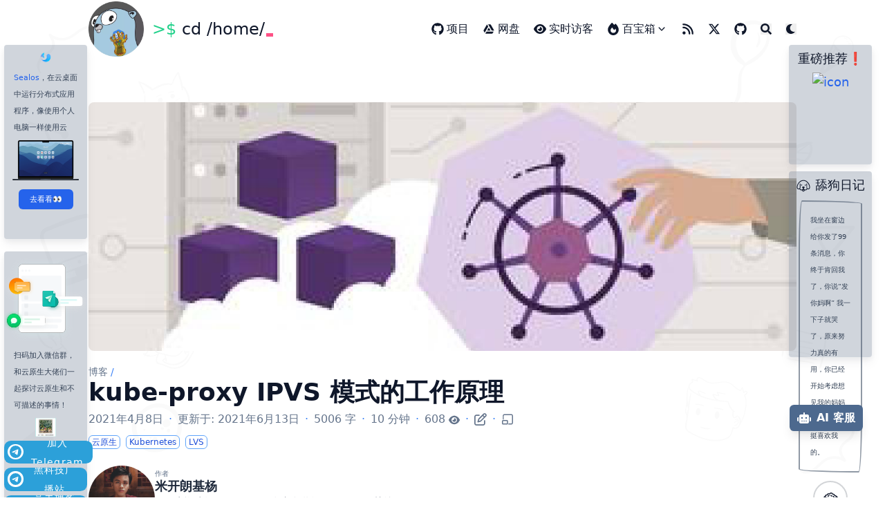

--- FILE ---
content_type: text/html; charset=utf-8
request_url: https://icloudnative.io/posts/ipvs-how-kubernetes-services-direct-traffic-to-pods/
body_size: 39381
content:
<!doctype html><html lang=zh-cn dir=ltr class=scroll-smooth data-default-appearance=dark data-auto-appearance=false><head><meta charset=utf-8><meta http-equiv=content-language content="zh-cn"><meta name=viewport content="width=device-width,initial-scale=1"><meta http-equiv=X-UA-Compatible content="ie=edge"><title>kube-proxy IPVS 模式的工作原理 &#183; 云原生实验室</title>
<meta name=title content="kube-proxy IPVS 模式的工作原理 &#183; 云原生实验室"><meta name=description content="本文通过使用 Linux 底层的网络工具来模拟 kube-proxy 的 IPVS 模式，帮助大家深入理解 kube-proxy IPVS 模式的工作原理。"><meta name=keywords content="Kubernetes,LVS,"><link rel=canonical href=https://icloudnative.io/posts/ipvs-how-kubernetes-services-direct-traffic-to-pods/><link type=text/css rel=stylesheet href=/css/main.bundle.min.f236b321e15be4b6fc0dda3576eb5c0f5ae2a923acfa5a97c2791b4e0176c46cf5d5a55754c6f8ec23ab56f472451d46b8bb72632c3b42bee1e4d80627664ffc.css integrity="sha512-8jazIeFb5Lb8Ddo1dutcD1riqSOs+lqXwnkbTgF2xGz11aVXVMb47COrVvRyRR1GuLtyYyw7Qr7h5NgGJ2ZP/A=="><script type=text/javascript src=/js/appearance.min.516a16745bea5a9bd011138d254cc0fd3973cd55ce6e15f3dec763e7c7c2c7448f8fe7b54cca811cb821b0c7e12cd161caace1dd794ac3d34d40937cbcc9ee12.js integrity="sha512-UWoWdFvqWpvQERONJUzA/TlzzVXObhXz3sdj58fCx0SPj+e1TMqBHLghsMfhLNFhyqzh3XlKw9NNQJN8vMnuEg=="></script><script defer type=text/javascript id=script-bundle src=/js/main.bundle.min.447fa6723e45b14dd799293ce1f73c943400f0cd304e2dd6ccea0838024db59e8663389376147b5b5234ef959a5d51df04278c002fd4f1b84eb0fdfc75c7cbcc.js integrity="sha512-RH+mcj5FsU3XmSk84fc8lDQA8M0wTi3WzOoIOAJNtZ6GYziTdhR7W1I075WaXVHfBCeMAC/U8bhOsP38dcfLzA==" data-copy=复制 data-copied=复制成功！></script><script src=/js/zoom.min.js></script><link rel=apple-touch-icon sizes=180x180 href=/apple-touch-icon.png><link rel=icon type=image/png sizes=32x32 href=/favicon-32x32.png><link rel=icon type=image/png sizes=16x16 href=/favicon-16x16.png><link rel=manifest href=/site.webmanifest><meta property="og:title" content="kube-proxy IPVS 模式的工作原理"><meta property="og:description" content="本文通过使用 Linux 底层的网络工具来模拟 kube-proxy 的 IPVS 模式，帮助大家深入理解 kube-proxy IPVS 模式的工作原理。"><meta property="og:type" content="article"><meta property="og:url" content="https://icloudnative.io/posts/ipvs-how-kubernetes-services-direct-traffic-to-pods/"><meta property="og:image" content="https://icloudnative.io/posts/ipvs-how-kubernetes-services-direct-traffic-to-pods/featured.jpg"><meta property="article:section" content="posts"><meta property="article:published_time" content="2021-04-08T11:56:04+08:00"><meta property="article:modified_time" content="2021-06-13T11:56:04+08:00"><meta name=twitter:card content="summary_large_image"><meta name=twitter:image content="https://icloudnative.io/posts/ipvs-how-kubernetes-services-direct-traffic-to-pods/featured.jpg"><meta name=twitter:title content="kube-proxy IPVS 模式的工作原理"><meta name=twitter:description content="本文通过使用 Linux 底层的网络工具来模拟 kube-proxy 的 IPVS 模式，帮助大家深入理解 kube-proxy IPVS 模式的工作原理。"><script type=application/ld+json>[{"@context":"https://schema.org","@type":"Article","articleSection":"博客","name":"kube-proxy IPVS 模式的工作原理","headline":"kube-proxy IPVS 模式的工作原理","description":"本文通过使用 Linux 底层的网络工具来模拟 kube-proxy 的 IPVS 模式，帮助大家深入理解 kube-proxy IPVS 模式的工作原理。","abstract":"原文链接： IPVS: How Kubernetes Services Direct Traffic to Pods Kubernetes 中的 Service 就是一组同 label 类型 Pod 的服务抽","inLanguage":"zh-cn","url":"https:\/\/icloudnative.io\/posts\/ipvs-how-kubernetes-services-direct-traffic-to-pods\/","author":{"@type":"Person","name":"米开朗基杨"},"copyrightYear":"2021","dateCreated":"2021-04-08T11:56:04\u002b08:00","datePublished":"2021-04-08T11:56:04\u002b08:00","dateModified":"2021-06-13T11:56:04\u002b08:00","keywords":["ipvs","kube-proxy","iptables","dummy","hairpin","kubernetes","networking","network"],"mainEntityOfPage":"true","wordCount":"5006"}]</script><meta name=author content="米开朗基杨"><link href=/index.xml rel=me><link href=https://twitter.com/CarsonYangk8s rel=me><link href=https://images.icloudnative.io/uPic/tmpm1ykjt96.webp rel=me><link href=https://github.com/yangchuansheng rel=me><link href=https://t.me/cloudnativer rel=me><script src=/lib/jquery/jquery.slim.min.js integrity></script><script data-id=umami-script async src=https://umami.icloudnative.io/oishii data-website-id=f415abb1-1cb9-402e-a1c4-225ca9d792b0></script><script type=text/javascript>document.querySelector('script[data-id="umami-script"]').addEventListener("load",function(){const e=document.head.querySelector('meta[property = "og:type"]').getAttribute("content");let t=document.head.querySelector('meta[property = "og:title"]').getAttribute("content"),n=document.head.querySelector('meta[property = "og:url"]').getAttribute("content");umami.track(e+":"+t,{url:n})})</script><script>document.addEventListener("DOMContentLoaded",function(){var e=document.createElement("link");e.href="https://cdn.jsdelivr.net/npm/lxgw-wenkai-screen-webfont@1.1.0/style.css",e.rel="stylesheet",document.head.appendChild(e)})</script><div id=fps style=z-index:999;position:fixed;bottom:3px;right:3px;color:#fff;font-size:10px></div><script defer type=text/javascript src=https://cdnjs.cloudflare.com/ajax/libs/layer/3.5.1/layer.min.js></script><script defer type=text/javascript src=https://icloudnative.io/js/fps.js></script><script defer>window.addEventListener("scroll",function e(){window.scrollY>100&&(function(e,t,n,s){if(typeof e.webpushr!="undefined")return;e.webpushr=e.webpushr||function(){(e.webpushr.q=e.webpushr.q||[]).push(arguments)};var i=t.getElementsByTagName(n)[0],o=t.createElement(n);o.id=s,o.async=1,o.src="https://cdn.webpushr.com/app.min.js",i.parentNode.appendChild(o)}(window,document,"script","webpushr-jssdk"),webpushr("setup",{key:"BHIaDYldZcXlQt38kYXgH48NQZFQkowuo14rNhiIvrGEP5kFU5lb5h-VIMlUkjy-kxygxW4hEvb6GjijlYYlwCk"}),window.removeEventListener("scroll",e))})</script><script type=text/javascript>document.addEventListener("DOMContentLoaded",e=>{const t="https://htr4n1.laf.run/baidu-seo?urls="+window.location.href;fetch(t).then(e=>e.json()).then(e=>{const t=JSON.parse(e.body);t.remain>0&&t.success===1?console.log("百度收录提交成功，当前api余剩次数："+t.remain):(t.remain===0?console.log("已达到今日百度提交上限。"):(console.log(t.remain),console.log("api提交失败")),t.not_same_site&&console.log("未收录的站点：",t.not_same_site.join(", ")))}).catch(e=>{console.error("请求失败，但这可能是因为达到提交上限:",e)})})</script><script defer>function loadScriptOnScroll(){var e,t,n,s=window.scrollY||window.pageYOffset;s>100&&(n=n||[],e=document.createElement("script"),e.src="https://hm.baidu.com/hm.js?efe96f04908ae320df234a4f5626879e",t=document.getElementsByTagName("script")[0],t.parentNode.insertBefore(e,t),window.removeEventListener("scroll",loadScriptOnScroll))}window.addEventListener("scroll",loadScriptOnScroll)</script><script defer>function loadAnalyticsScript(){var e=document.createElement("script");e.async=!0,e.src="https://ga.icloudnative.io/gtag/js?id=G-0VHVXWXJMQ",document.head.appendChild(e),window.dataLayer=window.dataLayer||[];function t(){dataLayer.push(arguments)}t("js",new Date),t("config","G-0VHVXWXJMQ"),window.removeEventListener("scroll",onScrollLoadAnalytics)}function onScrollLoadAnalytics(){window.scrollY>100&&loadAnalyticsScript()}window.addEventListener("scroll",onScrollLoadAnalytics)</script><script defer>function loadClarityScript(){(function(e,t,n,s,o,i,a){e[n]=e[n]||function(){(e[n].q=e[n].q||[]).push(arguments)},i=t.createElement(s),i.async=1,i.src="https://www.clarity.ms/tag/"+o,a=t.getElementsByTagName(s)[0],a.parentNode.insertBefore(i,a)})(window,document,"clarity","script","m535olg9md"),window.removeEventListener("scroll",onScrollLoadClarity)}function onScrollLoadClarity(){window.scrollY>100&&loadClarityScript()}window.addEventListener("scroll",onScrollLoadClarity)</script><div class=top-scroll-bar style=height:5px;background-color:blue;width:0;position:fixed;top:0;z-index:100></div><script type=text/javascript>$(document).ready(function(){$(window).scroll(function(){$(".top-scroll-bar").attr("style","width: "+$(this).scrollTop()/($(document).height()-$(this).height())*100+"%; display: block;")})})</script><script src=https://cdn.jsdelivr.net/gh/instantpage/instant.page@master/instantpage.js type=module></script><script type=text/javascript>var OriginTitile=document.title,titleTime;document.addEventListener("visibilitychange",function(){document.hidden?(document.title="你别走吖 Σ(っ °Д °;)っ",clearTimeout(titleTime)):(document.title="你可算回来了 (｡•ˇ‸ˇ•｡)"+OriginTitile,titleTime=setTimeout(function(){document.title=OriginTitile},2e3))})</script><meta name=theme-color></head><body class="flex flex-col h-screen px-6 m-auto text-lg leading-7 max-w-7xl bg-neutral text-neutral-900 dark:bg-neutral-800 dark:text-neutral sm:px-14 md:px-24 lg:px-32"><div id=the-top class="absolute flex self-center"><a class="px-3 py-1 text-sm -translate-y-8 rounded-b-lg bg-primary-200 focus:translate-y-0 dark:bg-neutral-600" href=#main-content><span class="font-bold text-primary-600 ltr:pr-2 rtl:pl-2 dark:text-primary-400">&darr;</span>跳过正文</a></div><div class=min-h-[148px]></div><div class="fixed inset-x-0 pl-[24px] pr-[24px]" style=z-index:100><div id=menu-blur class="absolute opacity-0 inset-x-0 top-0 h-full single_hero_background nozoom backdrop-blur-2xl shadow-2xl"></div><div class="relative max-w-[64rem] ml-auto mr-auto"><div style=padding-left:0;padding-right:0;padding-top:2px;padding-bottom:3px class="main-menu flex items-center justify-between px-4 py-6 sm:px-6 md:justify-start space-x-3"><div><a href=/ class=flex><img src=/img/logo.webp width=256 height=256 class="logo max-h-[5rem] max-w-[5rem] object-scale-down object-left nozoom" alt=云原生实验室></a></div><div class="flex flex-1 items-center justify-between"><nav class="flex space-x-3"><a href=/ class="text-base font-medium text-gray-500 hover:text-gray-900"><h6 style=font-size:1.5rem><span style=color:#23d18b>>$</span>&nbsp;cd /home/<span class=logo_cursor></span></h6></a></nav><nav class="hidden md:flex items-center space-x-5 md:ml-12 h-12"><a href=/examples/ class="flex items-center text-gray-500 hover:text-primary-600 dark:hover:text-primary-400"><span class=mr-1><span class="relative block icon"><svg xmlns="http://www.w3.org/2000/svg" viewBox="0 0 496 512"><path fill="currentcolor" d="M165.9 397.4c0 2-2.3 3.6-5.2 3.6-3.3.3-5.6-1.3-5.6-3.6.0-2 2.3-3.6 5.2-3.6 3-.3 5.6 1.3 5.6 3.6zm-31.1-4.5c-.7 2 1.3 4.3 4.3 4.9 2.6 1 5.6.0 6.2-2s-1.3-4.3-4.3-5.2c-2.6-.7-5.5.3-6.2 2.3zm44.2-1.7c-2.9.7-4.9 2.6-4.6 4.9.3 2 2.9 3.3 5.9 2.6 2.9-.7 4.9-2.6 4.6-4.6-.3-1.9-3-3.2-5.9-2.9zM244.8 8C106.1 8 0 113.3.0 252c0 110.9 69.8 205.8 169.5 239.2 12.8 2.3 17.3-5.6 17.3-12.1.0-6.2-.3-40.4-.3-61.4.0.0-70 15-84.7-29.8.0.0-11.4-29.1-27.8-36.6.0.0-22.9-15.7 1.6-15.4.0.0 24.9 2 38.6 25.8 21.9 38.6 58.6 27.5 72.9 20.9 2.3-16 8.8-27.1 16-33.7-55.9-6.2-112.3-14.3-112.3-110.5.0-27.5 7.6-41.3 23.6-58.9-2.6-6.5-11.1-33.3 2.6-67.9 20.9-6.5 69 27 69 27 20-5.6 41.5-8.5 62.8-8.5s42.8 2.9 62.8 8.5c0 0 48.1-33.6 69-27 13.7 34.7 5.2 61.4 2.6 67.9 16 17.7 25.8 31.5 25.8 58.9.0 96.5-58.9 104.2-114.8 110.5 9.2 7.9 17 22.9 17 46.4.0 33.7-.3 75.4-.3 83.6.0 6.5 4.6 14.4 17.3 12.1C428.2 457.8 496 362.9 496 252 496 113.3 383.5 8 244.8 8zM97.2 352.9c-1.3 1-1 3.3.7 5.2 1.6 1.6 3.9 2.3 5.2 1 1.3-1 1-3.3-.7-5.2-1.6-1.6-3.9-2.3-5.2-1zm-10.8-8.1c-.7 1.3.3 2.9 2.3 3.9 1.6 1 3.6.7 4.3-.7.7-1.3-.3-2.9-2.3-3.9-2-.6-3.6-.3-4.3.7zm32.4 35.6c-1.6 1.3-1 4.3 1.3 6.2 2.3 2.3 5.2 2.6 6.5 1 1.3-1.3.7-4.3-1.3-6.2-2.2-2.3-5.2-2.6-6.5-1zm-11.4-14.7c-1.6 1-1.6 3.6.0 5.9 1.6 2.3 4.3 3.3 5.6 2.3 1.6-1.3 1.6-3.9.0-6.2-1.4-2.3-4-3.3-5.6-2z"/></svg></span></span><p class="text-base font-medium" title=开源项目>项目</p></a><a href=https://pansou.icloudnative.io target=_blank class="flex items-center text-gray-500 hover:text-primary-600 dark:hover:text-primary-400"><span class=mr-1><span class="relative block icon"><svg xmlns="http://www.w3.org/2000/svg" width="512" height="512" viewBox="0 0 24 24"><g fill="none"><path d="M24 0v24H0V0zM12.594 23.258l-.012.002-.071.035-.02.004-.014-.004-.071-.036q-.016-.004-.024.006l-.004.01-.017.428.005.02.01.013.104.074.015.004.012-.004.104-.074.012-.016.004-.017-.017-.427q-.004-.016-.016-.018m.264-.113-.014.002-.184.093-.01.01-.003.011.018.43.005.012.008.008.201.092q.019.005.029-.008l.004-.014-.034-.614q-.005-.018-.02-.022m-.715.002a.02.02.0 00-.027.006l-.006.014-.034.614q.001.018.017.024l.015-.002.201-.093.01-.008.003-.011.018-.43-.003-.012-.01-.01z"/><path fill="currentcolor" d="m21.238 17-1.732 3a2 2 0 01-1.569.993l-.164.007H6.226q-.375-.001-.716-.133l-.165-.072L7.535 17zM8.577 3.339l2.268 3.929-6.85 11.866L2.184 16a2 2 0 010-2L7.958 4c.156-.27.369-.494.619-.661M14.309 3a2 2 0 011.645.861L16.04 4l5.774 10c.149.258.236.54.26.828l.008.172h-4.464L10.69 3zM12 9.268 15.31 15H8.69z"/></g></svg></span></span><p class="text-base font-medium" title>网盘</p></a><a href="https://umami.icloudnative.io/share/UuDHNJJWIShegM2N/%E4%BA%91%E5%8E%9F%E7%94%9F%E5%AE%9E%E9%AA%8C%E5%AE%A4?theme=dark" target=_blank class="flex items-center text-gray-500 hover:text-primary-600 dark:hover:text-primary-400"><span class=mr-1><span class="relative block icon"><svg xmlns="http://www.w3.org/2000/svg" viewBox="0 0 576 512"><path fill="currentcolor" d="M288 32c-80.8.0-145.5 36.8-192.6 80.6C48.6 156 17.3 208 2.5 243.7c-3.3 7.9-3.3 16.7.0 24.6C17.3 304 48.6 356 95.4 399.4 142.5 443.2 207.2 480 288 480s145.5-36.8 192.6-80.6c46.8-43.5 78.1-95.4 93-131.1 3.3-7.9 3.3-16.7.0-24.6-14.9-35.7-46.2-87.7-93-131.1C433.5 68.8 368.8 32 288 32zM432 256c0 79.5-64.5 144-144 144s-144-64.5-144-144 64.5-144 144-144 144 64.5 144 144zM288 192c0 35.3-28.7 64-64 64-11.5.0-22.3-3-31.6-8.4-.2 2.8-.4 5.5-.4 8.4.0 53 43 96 96 96s96-43 96-96-43-96-96-96c-2.8.0-5.6.1-8.4.4 5.3 9.3 8.4 20.1 8.4 31.6z"/></svg></span></span><p class="text-base font-medium" title>实时访客</p></a><div><div class="cursor-pointer flex items-center nested-menu"><span class=mr-1><span class="relative block icon"><svg xmlns="http://www.w3.org/2000/svg" viewBox="0 0 448 512"><path fill="currentcolor" d="M159.3 5.4c7.8-7.3 19.9-7.2 27.7.1 27.6 25.9 53.5 53.8 77.7 84 11-14.4 23.5-30.1 37-42.9 7.9-7.4 20.1-7.4 28 .1 34.6 33 63.9 76.6 84.5 118 20.3 40.8 33.8 82.5 33.8 111.9C448 404.2 348.2 512 224 512 98.4 512 0 404.1.0 276.5c0-38.4 17.8-85.3 45.4-131.7C73.3 97.7 112.7 48.6 159.3 5.4zM225.7 416c25.3.0 47.7-7 68.8-21 42.1-29.4 53.4-88.2 28.1-134.4-2.8-5.6-5.6-11.2-9.8-16.8l-50.6 58.8S180.8 199 175.1 192c-42 51.8-63.1 81.2-63.1 114.8C112 375.4 162.6 416 225.7 416z"/></svg></span></span><a class="text-base font-medium text-gray-500 hover:text-primary-600 dark:hover:text-primary-400" title>百宝箱
</a><span><span class="relative block icon"><svg xmlns="http://www.w3.org/2000/svg" viewBox="0 0 20 20" fill="currentcolor" aria-hidden="true"><path fill-rule="evenodd" d="M5.23 7.21a.75.75.0 011.06.02L10 11.168l3.71-3.938a.75.75.0 111.08 1.04l-4.25 4.5a.75.75.0 01-1.08.0l-4.25-4.5a.75.75.0 01.02-1.06z" clip-rule="evenodd"/></svg></span></span></div><div class="absolute menuhide"><div class="pt-2 p-5 mt-2 rounded-xl backdrop-blur shadow-2xl"><div class="flex flex-col space-y-3"><a href=https://icloudnative.io/uptime-status/ target=_blank class="flex items-center text-gray-500 hover:text-primary-600 dark:hover:text-primary-400"><span class=mr-1><span class="relative block icon"><svg xmlns="http://www.w3.org/2000/svg" viewBox="0 0 512 512"><path fill="currentcolor" d="M228.3 469.1 47.6 300.4c-4.2-3.9-8.2-8.1-11.9-12.4h87c22.6.0 43-13.6 51.7-34.5l10.5-25.2 49.3 109.5c3.8 8.5 12.1 14 21.4 14.1s17.8-5 22-13.3L320 253.7l1.7 3.4c9.5 19 28.9 31 50.1 31H476.3c-3.7 4.3-7.7 8.5-11.9 12.4L283.7 469.1c-7.5 7-17.4 10.9-27.7 10.9s-20.2-3.9-27.7-10.9zM503.7 240h-132c-3 0-5.8-1.7-7.2-4.4l-23.2-46.3c-4.1-8.1-12.4-13.3-21.5-13.3s-17.4 5.1-21.5 13.3l-41.4 82.8-51-113.9c-3.9-8.7-12.7-14.3-22.2-14.1s-18.1 5.9-21.8 14.8l-31.8 76.3c-1.2 3-4.2 4.9-7.4 4.9H16c-2.6.0-5 .4-7.3 1.1-5.7-16-8.7-33-8.7-50.3v-5.8c0-69.9 50.5-129.5 119.4-141C165 36.5 211.4 51.4 244 84l12 12 12-12c32.6-32.6 79-47.5 124.6-39.9C461.5 55.6 512 115.2 512 185.1v5.8c0 16.9-2.8 33.5-8.3 49.1z"/></svg></span></span><p class="text-sm font-sm" title>服务监控</p></a><a href=https://privatebin.icloudnative.io/ target=_blank class="flex items-center text-gray-500 hover:text-primary-600 dark:hover:text-primary-400"><span class=mr-1><span class="relative block icon"><svg xmlns="http://www.w3.org/2000/svg" viewBox="0 0 512 512"><path fill="currentcolor" d="M160 0c-23.7.0-44.4 12.9-55.4 32H48C21.5 32 0 53.5.0 80V4e2c0 26.5 21.5 48 48 48H192V176c0-44.2 35.8-80 80-80h48V80c0-26.5-21.5-48-48-48H215.4C204.4 12.9 183.7.0 160 0zM272 128c-26.5.0-48 21.5-48 48V448v16c0 26.5 21.5 48 48 48H464c26.5.0 48-21.5 48-48V256H416c-17.7.0-32-14.3-32-32V128H320 272zM160 40a24 24 0 110 48 24 24 0 110-48zm256 88v96h96l-96-96z"/></svg></span></span><p class="text-sm font-sm" title>共享文本</p></a><a href=/jstc/ class="flex items-center text-gray-500 hover:text-primary-600 dark:hover:text-primary-400"><span class=mr-1><span class="relative block icon"><svg xmlns="http://www.w3.org/2000/svg" viewBox="0 0 512 512"><path fill="currentcolor" d="M0 96C0 60.7 28.7 32 64 32H448c35.3.0 64 28.7 64 64V416c0 35.3-28.7 64-64 64H64c-35.3.0-64-28.7-64-64V96zM323.8 202.5c-4.5-6.6-11.9-10.5-19.8-10.5s-15.4 3.9-19.8 10.5l-87 127.6L170.7 297c-4.6-5.7-11.5-9-18.7-9s-14.2 3.3-18.7 9l-64 80c-5.8 7.2-6.9 17.1-2.9 25.4S78.8 416 88 416h96 32H424c8.9.0 17.1-4.9 21.2-12.8s3.6-17.4-1.4-24.7l-120-176zM112 192c26.5.0 48-21.5 48-48s-21.5-48-48-48-48 21.5-48 48 21.5 48 48 48z"/></svg></span></span><p class="text-sm font-sm" title>趣味截图</p></a></div></div></div></div><a href=/index.xml class="flex items-center text-gray-500 hover:text-primary-600 dark:hover:text-primary-400"><span><span class="relative block icon"><svg xmlns="http://www.w3.org/2000/svg" viewBox="0 0 448 512"><path fill="currentcolor" d="M0 64C0 46.3 14.3 32 32 32c229.8.0 416 186.2 416 416 0 17.7-14.3 32-32 32s-32-14.3-32-32C384 253.6 226.4 96 32 96 14.3 96 0 81.7.0 64zM128 416c0 35.3-28.7 64-64 64S0 451.3.0 416s28.7-64 64-64 64 28.7 64 64zM32 160c159.1.0 288 128.9 288 288 0 17.7-14.3 32-32 32s-32-14.3-32-32c0-123.7-100.3-224-224-224-17.7.0-32-14.3-32-32s14.3-32 32-32z"/></svg></span></span><p class="text-base font-medium" title=rss></p></a><a href=https://twitter.com/CarsonYangk8s target=_blank class="flex items-center text-gray-500 hover:text-primary-600 dark:hover:text-primary-400"><span><span class="relative block icon"><svg xmlns="http://www.w3.org/2000/svg" viewBox="0 0 512 512"><path fill="currentcolor" d="M389.2 48h70.6L305.6 224.2 487 464H345L233.7 318.6 106.5 464H35.8L200.7 275.5 26.8 48H172.4L272.9 180.9 389.2 48zM364.4 421.8h39.1L151.1 88h-42L364.4 421.8z"/></svg></span></span><p class="text-base font-medium" title=twitter></p></a><a href=https://github.com/yangchuansheng target=_blank class="flex items-center text-gray-500 hover:text-primary-600 dark:hover:text-primary-400"><span><span class="relative block icon"><svg xmlns="http://www.w3.org/2000/svg" viewBox="0 0 496 512"><path fill="currentcolor" d="M165.9 397.4c0 2-2.3 3.6-5.2 3.6-3.3.3-5.6-1.3-5.6-3.6.0-2 2.3-3.6 5.2-3.6 3-.3 5.6 1.3 5.6 3.6zm-31.1-4.5c-.7 2 1.3 4.3 4.3 4.9 2.6 1 5.6.0 6.2-2s-1.3-4.3-4.3-5.2c-2.6-.7-5.5.3-6.2 2.3zm44.2-1.7c-2.9.7-4.9 2.6-4.6 4.9.3 2 2.9 3.3 5.9 2.6 2.9-.7 4.9-2.6 4.6-4.6-.3-1.9-3-3.2-5.9-2.9zM244.8 8C106.1 8 0 113.3.0 252c0 110.9 69.8 205.8 169.5 239.2 12.8 2.3 17.3-5.6 17.3-12.1.0-6.2-.3-40.4-.3-61.4.0.0-70 15-84.7-29.8.0.0-11.4-29.1-27.8-36.6.0.0-22.9-15.7 1.6-15.4.0.0 24.9 2 38.6 25.8 21.9 38.6 58.6 27.5 72.9 20.9 2.3-16 8.8-27.1 16-33.7-55.9-6.2-112.3-14.3-112.3-110.5.0-27.5 7.6-41.3 23.6-58.9-2.6-6.5-11.1-33.3 2.6-67.9 20.9-6.5 69 27 69 27 20-5.6 41.5-8.5 62.8-8.5s42.8 2.9 62.8 8.5c0 0 48.1-33.6 69-27 13.7 34.7 5.2 61.4 2.6 67.9 16 17.7 25.8 31.5 25.8 58.9.0 96.5-58.9 104.2-114.8 110.5 9.2 7.9 17 22.9 17 46.4.0 33.7-.3 75.4-.3 83.6.0 6.5 4.6 14.4 17.3 12.1C428.2 457.8 496 362.9 496 252 496 113.3 383.5 8 244.8 8zM97.2 352.9c-1.3 1-1 3.3.7 5.2 1.6 1.6 3.9 2.3 5.2 1 1.3-1 1-3.3-.7-5.2-1.6-1.6-3.9-2.3-5.2-1zm-10.8-8.1c-.7 1.3.3 2.9 2.3 3.9 1.6 1 3.6.7 4.3-.7.7-1.3-.3-2.9-2.3-3.9-2-.6-3.6-.3-4.3.7zm32.4 35.6c-1.6 1.3-1 4.3 1.3 6.2 2.3 2.3 5.2 2.6 6.5 1 1.3-1.3.7-4.3-1.3-6.2-2.2-2.3-5.2-2.6-6.5-1zm-11.4-14.7c-1.6 1-1.6 3.6.0 5.9 1.6 2.3 4.3 3.3 5.6 2.3 1.6-1.3 1.6-3.9.0-6.2-1.4-2.3-4-3.3-5.6-2z"/></svg></span></span><p class="text-base font-medium" title=github></p></a><button id=search-button aria-label=Search class="text-base hover:text-primary-600 dark:hover:text-primary-400" title>
<span class="relative block icon"><svg aria-hidden="true" focusable="false" data-prefix="fas" data-icon="search" class="svg-inline--fa fa-search fa-w-16" role="img" xmlns="http://www.w3.org/2000/svg" viewBox="0 0 512 512"><path fill="currentcolor" d="M505 442.7 405.3 343c-4.5-4.5-10.6-7-17-7H372c27.6-35.3 44-79.7 44-128C416 93.1 322.9.0 208 0S0 93.1.0 208s93.1 208 208 208c48.3.0 92.7-16.4 128-44v16.3c0 6.4 2.5 12.5 7 17l99.7 99.7c9.4 9.4 24.6 9.4 33.9.0l28.3-28.3c9.4-9.4 9.4-24.6.1-34zM208 336c-70.7.0-128-57.2-128-128 0-70.7 57.2-128 128-128 70.7.0 128 57.2 128 128 0 70.7-57.2 128-128 128z"/></svg></span></button><div class="ltr:mr-14 rtl:ml-14 flex items-center"><button id=appearance-switcher aria-label="Dark mode switcher" type=button class="text-base hover:text-primary-600 dark:hover:text-primary-400"><div class="flex items-center justify-center dark:hidden"><span class="relative block icon"><svg xmlns="http://www.w3.org/2000/svg" viewBox="0 0 512 512"><path fill="currentcolor" d="M32 256C32 132.2 132.3 32 255.8 32c11.36.0 29.7 1.668 40.9 3.746 9.616 1.777 11.75 14.63 3.279 19.44C245 86.5 211.2 144.6 211.2 207.8c0 109.7 99.71 193 208.3 172.3 9.561-1.805 16.28 9.324 10.11 16.95C387.9 448.6 324.8 480 255.8 480 132.1 480 32 379.6 32 256z"/></svg></span></div><div class="items-center justify-center hidden dark:flex"><span class="relative block icon"><svg xmlns="http://www.w3.org/2000/svg" viewBox="0 0 512 512"><path fill="currentcolor" d="M256 159.1c-53.02.0-95.1 42.98-95.1 95.1s41.2 96.9 95.1 96.9 95.1-42.98 95.1-95.1S309 159.1 256 159.1zM509.3 347l-63.2-91.9 63.15-91.01c6.332-9.125 1.104-21.74-9.826-23.72l-109-19.7-19.7-109c-1.975-10.93-14.59-16.16-23.72-9.824L256 65.89 164.1 2.736c-9.125-6.332-21.74-1.107-23.72 9.824L121.6 121.6 12.56 141.3C1.633 143.2-3.596 155.9 2.736 164.1L65.89 256 2.74 347.01c-6.332 9.125-1.105 21.74 9.824 23.72l109 19.7 19.7 109c1.975 10.93 14.59 16.16 23.72 9.824L256 446.1l91.01 63.15c9.127 6.334 21.75 1.107 23.72-9.822l19.7-109 109-19.7C510.4 368.8 515.6 356.1 509.3 347zM256 383.1c-70.69.0-127.1-57.31-127.1-127.1.0-70.69 57.31-127.1 127.1-127.1S383.1 186.2 383.1 256c0 70.7-56.4 127.1-127.1 127.1z"/></svg></span></div></button></div></nav><div class="flex md:hidden items-center space-x-5 md:ml-12 h-12"><span></span>
<button id=search-button-mobile aria-label=Search class="text-base hover:text-primary-600 dark:hover:text-primary-400" title>
<span class="relative block icon"><svg aria-hidden="true" focusable="false" data-prefix="fas" data-icon="search" class="svg-inline--fa fa-search fa-w-16" role="img" xmlns="http://www.w3.org/2000/svg" viewBox="0 0 512 512"><path fill="currentcolor" d="M505 442.7 405.3 343c-4.5-4.5-10.6-7-17-7H372c27.6-35.3 44-79.7 44-128C416 93.1 322.9.0 208 0S0 93.1.0 208s93.1 208 208 208c48.3.0 92.7-16.4 128-44v16.3c0 6.4 2.5 12.5 7 17l99.7 99.7c9.4 9.4 24.6 9.4 33.9.0l28.3-28.3c9.4-9.4 9.4-24.6.1-34zM208 336c-70.7.0-128-57.2-128-128 0-70.7 57.2-128 128-128 70.7.0 128 57.2 128 128 0 70.7-57.2 128-128 128z"/></svg></span></button>
<button id=appearance-switcher-mobile aria-label="Dark mode switcher" type=button class="text-base hover:text-primary-600 dark:hover:text-primary-400" style=margin-right:5px><div class="flex items-center justify-center dark:hidden"><span class="relative block icon"><svg xmlns="http://www.w3.org/2000/svg" viewBox="0 0 512 512"><path fill="currentcolor" d="M32 256C32 132.2 132.3 32 255.8 32c11.36.0 29.7 1.668 40.9 3.746 9.616 1.777 11.75 14.63 3.279 19.44C245 86.5 211.2 144.6 211.2 207.8c0 109.7 99.71 193 208.3 172.3 9.561-1.805 16.28 9.324 10.11 16.95C387.9 448.6 324.8 480 255.8 480 132.1 480 32 379.6 32 256z"/></svg></span></div><div class="items-center justify-center hidden dark:flex"><span class="relative block icon"><svg xmlns="http://www.w3.org/2000/svg" viewBox="0 0 512 512"><path fill="currentcolor" d="M256 159.1c-53.02.0-95.1 42.98-95.1 95.1s41.2 96.9 95.1 96.9 95.1-42.98 95.1-95.1S309 159.1 256 159.1zM509.3 347l-63.2-91.9 63.15-91.01c6.332-9.125 1.104-21.74-9.826-23.72l-109-19.7-19.7-109c-1.975-10.93-14.59-16.16-23.72-9.824L256 65.89 164.1 2.736c-9.125-6.332-21.74-1.107-23.72 9.824L121.6 121.6 12.56 141.3C1.633 143.2-3.596 155.9 2.736 164.1L65.89 256 2.74 347.01c-6.332 9.125-1.105 21.74 9.824 23.72l109 19.7 19.7 109c1.975 10.93 14.59 16.16 23.72 9.824L256 446.1l91.01 63.15c9.127 6.334 21.75 1.107 23.72-9.822l19.7-109 109-19.7C510.4 368.8 515.6 356.1 509.3 347zM256 383.1c-70.69.0-127.1-57.31-127.1-127.1.0-70.69 57.31-127.1 127.1-127.1S383.1 186.2 383.1 256c0 70.7-56.4 127.1-127.1 127.1z"/></svg></span></div></button></div></div><div class="-my-2 -mr-2 md:hidden"><label id=menu-button for=menu-controller class=block><input type=checkbox id=menu-controller class=hidden><div class="cursor-pointer hover:text-primary-600 dark:hover:text-primary-400"><span class="relative block icon"><svg xmlns="http://www.w3.org/2000/svg" viewBox="0 0 448 512"><path fill="currentcolor" d="M0 96C0 78.33 14.33 64 32 64H416c17.7.0 32 14.33 32 32 0 17.7-14.3 32-32 32H32C14.33 128 0 113.7.0 96zM0 256c0-17.7 14.33-32 32-32H416c17.7.0 32 14.3 32 32s-14.3 32-32 32H32c-17.67.0-32-14.3-32-32zM416 448H32c-17.67.0-32-14.3-32-32s14.33-32 32-32H416c17.7.0 32 14.3 32 32s-14.3 32-32 32z"/></svg></span></div><div id=menu-wrapper style=padding-top:5px class="fixed inset-0 z-30 invisible w-screen h-screen m-0 overflow-auto transition-opacity opacity-0 cursor-default bg-neutral-100/50 backdrop-blur-sm dark:bg-neutral-900/50"><ul class="flex space-y-2 mt-3 flex-col items-end w-full px-6 py-6 mx-auto overflow-visible list-none ltr:text-right rtl:text-left max-w-7xl"><li><span class="cursor-pointer inline-block align-text-bottom hover:text-primary-600 dark:hover:text-primary-400"><span class="relative block icon"><svg xmlns="http://www.w3.org/2000/svg" viewBox="0 0 320 512"><path fill="currentcolor" d="M310.6 361.4c12.5 12.5 12.5 32.75.0 45.25C304.4 412.9 296.2 416 288 416s-16.38-3.125-22.62-9.375L160 301.3 54.63 406.6C48.38 412.9 40.19 416 32 416S15.63 412.9 9.375 406.6c-12.5-12.5-12.5-32.75.0-45.25l105.4-105.4L9.375 150.6c-12.5-12.5-12.5-32.75.0-45.25s32.75-12.5 45.25.0L160 210.8l105.4-105.4c12.5-12.5 32.75-12.5 45.25.0s12.5 32.75.0 45.25l-105.4 105.4L310.6 361.4z"/></svg></span></span></li><li class=mt-1><a href=/examples/ class="flex items-center text-gray-500 hover:text-primary-600 dark:hover:text-primary-400"><div class=mr-2><span class="relative block icon"><svg xmlns="http://www.w3.org/2000/svg" viewBox="0 0 496 512"><path fill="currentcolor" d="M165.9 397.4c0 2-2.3 3.6-5.2 3.6-3.3.3-5.6-1.3-5.6-3.6.0-2 2.3-3.6 5.2-3.6 3-.3 5.6 1.3 5.6 3.6zm-31.1-4.5c-.7 2 1.3 4.3 4.3 4.9 2.6 1 5.6.0 6.2-2s-1.3-4.3-4.3-5.2c-2.6-.7-5.5.3-6.2 2.3zm44.2-1.7c-2.9.7-4.9 2.6-4.6 4.9.3 2 2.9 3.3 5.9 2.6 2.9-.7 4.9-2.6 4.6-4.6-.3-1.9-3-3.2-5.9-2.9zM244.8 8C106.1 8 0 113.3.0 252c0 110.9 69.8 205.8 169.5 239.2 12.8 2.3 17.3-5.6 17.3-12.1.0-6.2-.3-40.4-.3-61.4.0.0-70 15-84.7-29.8.0.0-11.4-29.1-27.8-36.6.0.0-22.9-15.7 1.6-15.4.0.0 24.9 2 38.6 25.8 21.9 38.6 58.6 27.5 72.9 20.9 2.3-16 8.8-27.1 16-33.7-55.9-6.2-112.3-14.3-112.3-110.5.0-27.5 7.6-41.3 23.6-58.9-2.6-6.5-11.1-33.3 2.6-67.9 20.9-6.5 69 27 69 27 20-5.6 41.5-8.5 62.8-8.5s42.8 2.9 62.8 8.5c0 0 48.1-33.6 69-27 13.7 34.7 5.2 61.4 2.6 67.9 16 17.7 25.8 31.5 25.8 58.9.0 96.5-58.9 104.2-114.8 110.5 9.2 7.9 17 22.9 17 46.4.0 33.7-.3 75.4-.3 83.6.0 6.5 4.6 14.4 17.3 12.1C428.2 457.8 496 362.9 496 252 496 113.3 383.5 8 244.8 8zM97.2 352.9c-1.3 1-1 3.3.7 5.2 1.6 1.6 3.9 2.3 5.2 1 1.3-1 1-3.3-.7-5.2-1.6-1.6-3.9-2.3-5.2-1zm-10.8-8.1c-.7 1.3.3 2.9 2.3 3.9 1.6 1 3.6.7 4.3-.7.7-1.3-.3-2.9-2.3-3.9-2-.6-3.6-.3-4.3.7zm32.4 35.6c-1.6 1.3-1 4.3 1.3 6.2 2.3 2.3 5.2 2.6 6.5 1 1.3-1.3.7-4.3-1.3-6.2-2.2-2.3-5.2-2.6-6.5-1zm-11.4-14.7c-1.6 1-1.6 3.6.0 5.9 1.6 2.3 4.3 3.3 5.6 2.3 1.6-1.3 1.6-3.9.0-6.2-1.4-2.3-4-3.3-5.6-2z"/></svg></span></div><p class="text-bg font-bg" title=开源项目>项目</p></a></li><li class=mt-1><a href=https://pansou.icloudnative.io target=_blank class="flex items-center text-gray-500 hover:text-primary-600 dark:hover:text-primary-400"><div class=mr-2><span class="relative block icon"><svg xmlns="http://www.w3.org/2000/svg" width="512" height="512" viewBox="0 0 24 24"><g fill="none"><path d="M24 0v24H0V0zM12.594 23.258l-.012.002-.071.035-.02.004-.014-.004-.071-.036q-.016-.004-.024.006l-.004.01-.017.428.005.02.01.013.104.074.015.004.012-.004.104-.074.012-.016.004-.017-.017-.427q-.004-.016-.016-.018m.264-.113-.014.002-.184.093-.01.01-.003.011.018.43.005.012.008.008.201.092q.019.005.029-.008l.004-.014-.034-.614q-.005-.018-.02-.022m-.715.002a.02.02.0 00-.027.006l-.006.014-.034.614q.001.018.017.024l.015-.002.201-.093.01-.008.003-.011.018-.43-.003-.012-.01-.01z"/><path fill="currentcolor" d="m21.238 17-1.732 3a2 2 0 01-1.569.993l-.164.007H6.226q-.375-.001-.716-.133l-.165-.072L7.535 17zM8.577 3.339l2.268 3.929-6.85 11.866L2.184 16a2 2 0 010-2L7.958 4c.156-.27.369-.494.619-.661M14.309 3a2 2 0 011.645.861L16.04 4l5.774 10c.149.258.236.54.26.828l.008.172h-4.464L10.69 3zM12 9.268 15.31 15H8.69z"/></g></svg></span></div><p class="text-bg font-bg" title>网盘</p></a></li><li class=mt-1><a href="https://umami.icloudnative.io/share/UuDHNJJWIShegM2N/%E4%BA%91%E5%8E%9F%E7%94%9F%E5%AE%9E%E9%AA%8C%E5%AE%A4?theme=dark" target=_blank class="flex items-center text-gray-500 hover:text-primary-600 dark:hover:text-primary-400"><div class=mr-2><span class="relative block icon"><svg xmlns="http://www.w3.org/2000/svg" viewBox="0 0 576 512"><path fill="currentcolor" d="M288 32c-80.8.0-145.5 36.8-192.6 80.6C48.6 156 17.3 208 2.5 243.7c-3.3 7.9-3.3 16.7.0 24.6C17.3 304 48.6 356 95.4 399.4 142.5 443.2 207.2 480 288 480s145.5-36.8 192.6-80.6c46.8-43.5 78.1-95.4 93-131.1 3.3-7.9 3.3-16.7.0-24.6-14.9-35.7-46.2-87.7-93-131.1C433.5 68.8 368.8 32 288 32zM432 256c0 79.5-64.5 144-144 144s-144-64.5-144-144 64.5-144 144-144 144 64.5 144 144zM288 192c0 35.3-28.7 64-64 64-11.5.0-22.3-3-31.6-8.4-.2 2.8-.4 5.5-.4 8.4.0 53 43 96 96 96s96-43 96-96-43-96-96-96c-2.8.0-5.6.1-8.4.4 5.3 9.3 8.4 20.1 8.4 31.6z"/></svg></span></div><p class="text-bg font-bg" title>实时访客</p></a></li><li class=mt-1><a class="flex items-center text-gray-500 hover:text-primary-600 dark:hover:text-primary-400"><span class=mr-1><span class="relative block icon"><svg xmlns="http://www.w3.org/2000/svg" viewBox="0 0 448 512"><path fill="currentcolor" d="M159.3 5.4c7.8-7.3 19.9-7.2 27.7.1 27.6 25.9 53.5 53.8 77.7 84 11-14.4 23.5-30.1 37-42.9 7.9-7.4 20.1-7.4 28 .1 34.6 33 63.9 76.6 84.5 118 20.3 40.8 33.8 82.5 33.8 111.9C448 404.2 348.2 512 224 512 98.4 512 0 404.1.0 276.5c0-38.4 17.8-85.3 45.4-131.7C73.3 97.7 112.7 48.6 159.3 5.4zM225.7 416c25.3.0 47.7-7 68.8-21 42.1-29.4 53.4-88.2 28.1-134.4-2.8-5.6-5.6-11.2-9.8-16.8l-50.6 58.8S180.8 199 175.1 192c-42 51.8-63.1 81.2-63.1 114.8C112 375.4 162.6 416 225.7 416z"/></svg></span></span><p class="text-bg font-bg" title>百宝箱</p><span><span class="relative block icon"><svg xmlns="http://www.w3.org/2000/svg" viewBox="0 0 20 20" fill="currentcolor" aria-hidden="true"><path fill-rule="evenodd" d="M5.23 7.21a.75.75.0 011.06.02L10 11.168l3.71-3.938a.75.75.0 111.08 1.04l-4.25 4.5a.75.75.0 01-1.08.0l-4.25-4.5a.75.75.0 01.02-1.06z" clip-rule="evenodd"/></svg></span></span></a></li><li class=mt-1><a href=https://icloudnative.io/uptime-status/ target=_blank class="flex items-center text-gray-500 hover:text-primary-600 dark:hover:text-primary-400"><span class=mr-1><span class="relative block icon"><svg xmlns="http://www.w3.org/2000/svg" viewBox="0 0 512 512"><path fill="currentcolor" d="M228.3 469.1 47.6 300.4c-4.2-3.9-8.2-8.1-11.9-12.4h87c22.6.0 43-13.6 51.7-34.5l10.5-25.2 49.3 109.5c3.8 8.5 12.1 14 21.4 14.1s17.8-5 22-13.3L320 253.7l1.7 3.4c9.5 19 28.9 31 50.1 31H476.3c-3.7 4.3-7.7 8.5-11.9 12.4L283.7 469.1c-7.5 7-17.4 10.9-27.7 10.9s-20.2-3.9-27.7-10.9zM503.7 240h-132c-3 0-5.8-1.7-7.2-4.4l-23.2-46.3c-4.1-8.1-12.4-13.3-21.5-13.3s-17.4 5.1-21.5 13.3l-41.4 82.8-51-113.9c-3.9-8.7-12.7-14.3-22.2-14.1s-18.1 5.9-21.8 14.8l-31.8 76.3c-1.2 3-4.2 4.9-7.4 4.9H16c-2.6.0-5 .4-7.3 1.1-5.7-16-8.7-33-8.7-50.3v-5.8c0-69.9 50.5-129.5 119.4-141C165 36.5 211.4 51.4 244 84l12 12 12-12c32.6-32.6 79-47.5 124.6-39.9C461.5 55.6 512 115.2 512 185.1v5.8c0 16.9-2.8 33.5-8.3 49.1z"/></svg></span></span><p class="text-sm font-small" title>服务监控</p></a></li><li class=mt-1><a href=https://privatebin.icloudnative.io/ target=_blank class="flex items-center text-gray-500 hover:text-primary-600 dark:hover:text-primary-400"><span class=mr-1><span class="relative block icon"><svg xmlns="http://www.w3.org/2000/svg" viewBox="0 0 512 512"><path fill="currentcolor" d="M160 0c-23.7.0-44.4 12.9-55.4 32H48C21.5 32 0 53.5.0 80V4e2c0 26.5 21.5 48 48 48H192V176c0-44.2 35.8-80 80-80h48V80c0-26.5-21.5-48-48-48H215.4C204.4 12.9 183.7.0 160 0zM272 128c-26.5.0-48 21.5-48 48V448v16c0 26.5 21.5 48 48 48H464c26.5.0 48-21.5 48-48V256H416c-17.7.0-32-14.3-32-32V128H320 272zM160 40a24 24 0 110 48 24 24 0 110-48zm256 88v96h96l-96-96z"/></svg></span></span><p class="text-sm font-small" title>共享文本</p></a></li><li class=mt-1><a href=/jstc/ class="flex items-center text-gray-500 hover:text-primary-600 dark:hover:text-primary-400"><span class=mr-1><span class="relative block icon"><svg xmlns="http://www.w3.org/2000/svg" viewBox="0 0 512 512"><path fill="currentcolor" d="M0 96C0 60.7 28.7 32 64 32H448c35.3.0 64 28.7 64 64V416c0 35.3-28.7 64-64 64H64c-35.3.0-64-28.7-64-64V96zM323.8 202.5c-4.5-6.6-11.9-10.5-19.8-10.5s-15.4 3.9-19.8 10.5l-87 127.6L170.7 297c-4.6-5.7-11.5-9-18.7-9s-14.2 3.3-18.7 9l-64 80c-5.8 7.2-6.9 17.1-2.9 25.4S78.8 416 88 416h96 32H424c8.9.0 17.1-4.9 21.2-12.8s3.6-17.4-1.4-24.7l-120-176zM112 192c26.5.0 48-21.5 48-48s-21.5-48-48-48-48 21.5-48 48 21.5 48 48 48z"/></svg></span></span><p class="text-sm font-small" title>趣味截图</p></a></li><li class=mb-2></li><li class=mt-1><a href=/index.xml class="flex items-center text-gray-500 hover:text-primary-600 dark:hover:text-primary-400"><div><span class="relative block icon"><svg xmlns="http://www.w3.org/2000/svg" viewBox="0 0 448 512"><path fill="currentcolor" d="M0 64C0 46.3 14.3 32 32 32c229.8.0 416 186.2 416 416 0 17.7-14.3 32-32 32s-32-14.3-32-32C384 253.6 226.4 96 32 96 14.3 96 0 81.7.0 64zM128 416c0 35.3-28.7 64-64 64S0 451.3.0 416s28.7-64 64-64 64 28.7 64 64zM32 160c159.1.0 288 128.9 288 288 0 17.7-14.3 32-32 32s-32-14.3-32-32c0-123.7-100.3-224-224-224-17.7.0-32-14.3-32-32s14.3-32 32-32z"/></svg></span></div><p class="text-bg font-bg" title=rss></p></a></li><li class=mt-1><a href=https://twitter.com/CarsonYangk8s target=_blank class="flex items-center text-gray-500 hover:text-primary-600 dark:hover:text-primary-400"><div><span class="relative block icon"><svg xmlns="http://www.w3.org/2000/svg" viewBox="0 0 512 512"><path fill="currentcolor" d="M389.2 48h70.6L305.6 224.2 487 464H345L233.7 318.6 106.5 464H35.8L200.7 275.5 26.8 48H172.4L272.9 180.9 389.2 48zM364.4 421.8h39.1L151.1 88h-42L364.4 421.8z"/></svg></span></div><p class="text-bg font-bg" title=twitter></p></a></li><li class=mt-1><a href=https://github.com/yangchuansheng target=_blank class="flex items-center text-gray-500 hover:text-primary-600 dark:hover:text-primary-400"><div><span class="relative block icon"><svg xmlns="http://www.w3.org/2000/svg" viewBox="0 0 496 512"><path fill="currentcolor" d="M165.9 397.4c0 2-2.3 3.6-5.2 3.6-3.3.3-5.6-1.3-5.6-3.6.0-2 2.3-3.6 5.2-3.6 3-.3 5.6 1.3 5.6 3.6zm-31.1-4.5c-.7 2 1.3 4.3 4.3 4.9 2.6 1 5.6.0 6.2-2s-1.3-4.3-4.3-5.2c-2.6-.7-5.5.3-6.2 2.3zm44.2-1.7c-2.9.7-4.9 2.6-4.6 4.9.3 2 2.9 3.3 5.9 2.6 2.9-.7 4.9-2.6 4.6-4.6-.3-1.9-3-3.2-5.9-2.9zM244.8 8C106.1 8 0 113.3.0 252c0 110.9 69.8 205.8 169.5 239.2 12.8 2.3 17.3-5.6 17.3-12.1.0-6.2-.3-40.4-.3-61.4.0.0-70 15-84.7-29.8.0.0-11.4-29.1-27.8-36.6.0.0-22.9-15.7 1.6-15.4.0.0 24.9 2 38.6 25.8 21.9 38.6 58.6 27.5 72.9 20.9 2.3-16 8.8-27.1 16-33.7-55.9-6.2-112.3-14.3-112.3-110.5.0-27.5 7.6-41.3 23.6-58.9-2.6-6.5-11.1-33.3 2.6-67.9 20.9-6.5 69 27 69 27 20-5.6 41.5-8.5 62.8-8.5s42.8 2.9 62.8 8.5c0 0 48.1-33.6 69-27 13.7 34.7 5.2 61.4 2.6 67.9 16 17.7 25.8 31.5 25.8 58.9.0 96.5-58.9 104.2-114.8 110.5 9.2 7.9 17 22.9 17 46.4.0 33.7-.3 75.4-.3 83.6.0 6.5 4.6 14.4 17.3 12.1C428.2 457.8 496 362.9 496 252 496 113.3 383.5 8 244.8 8zM97.2 352.9c-1.3 1-1 3.3.7 5.2 1.6 1.6 3.9 2.3 5.2 1 1.3-1 1-3.3-.7-5.2-1.6-1.6-3.9-2.3-5.2-1zm-10.8-8.1c-.7 1.3.3 2.9 2.3 3.9 1.6 1 3.6.7 4.3-.7.7-1.3-.3-2.9-2.3-3.9-2-.6-3.6-.3-4.3.7zm32.4 35.6c-1.6 1.3-1 4.3 1.3 6.2 2.3 2.3 5.2 2.6 6.5 1 1.3-1.3.7-4.3-1.3-6.2-2.2-2.3-5.2-2.6-6.5-1zm-11.4-14.7c-1.6 1-1.6 3.6.0 5.9 1.6 2.3 4.3 3.3 5.6 2.3 1.6-1.3 1.6-3.9.0-6.2-1.4-2.3-4-3.3-5.6-2z"/></svg></span></div><p class="text-bg font-bg" title=github></p></a></li></ul></div></label></div></div><script>(function(){var e=$(".main-menu"),t=window.location.pathname;e.find('a[href="'+t+'"]').each(function(e,t){$(t).children("p").addClass("active")})})()</script></div></div><script>window.addEventListener("scroll",function(){var t=window.pageYOffset||document.documentElement.scrollTop||document.body.scrollTop||0,n=document.getElementById("menu-blur");n.style.opacity=t/300})</script><div class="relative flex flex-col grow"><div class=wrapper__left style=left:2px data-pad=true dir=ltr><div class="join-us dark:text-black" style=margin-top:3%;height:39%><picture><source media="(max-width: 767px)" srcset><img class="modalImage nozoom" style=max-width:13%;height:auto src=/img/sealos-logo.png alt=icon></img></picture><p><a data-umami-event=Sealos href=https://github.com/labring/sealos target=_blank>Sealos</a>，在云桌面中运行分布式应用程序，像使用个人电脑一样使用云</p><picture><source media="(max-width: 767px)" srcset><img class=modalImage style=max-width:80%;height:auto src=/img/sealos-desktop.webp alt=icon></img></picture><p style=margin-top:1rem!important;text-align:center><a data-umami-event=Sealos class="!rounded-md bg-primary-600 px-4 py-2 !text-neutral !no-underline hover:!bg-primary-500 dark:bg-primary-800 dark:hover:!bg-primary-700" href=https://sealos.run target=_blank role=button>去看看👀</a></p></div><div class=join-us style=top:42%;height:53%><picture><source media="(max-width: 767px)" srcset><img class="modalImage nozoom" id=modalImage src=/img/modal-content.svg alt=icon></img></picture><p>扫码加入微信群，和云原生大佬们一起探讨云原生和不可描述的事情！</p><div><picture><source media="(max-width: 767px)" srcset><img class=modalImage style=width:25%;height:auto;margin-top:2% src=/img/wechat-qr-code.jpg alt="wechat qr code"></img></picture></div><button class=button_left>
<a data-umami-event="Telegram cloud_native_share" href=https://t.me/cloudnativer target=_blank title="Telegram cloud_native_share"><div class=icon_left><svg viewBox="0 0 16 16" class="bi bi-telegram" fill="currentcolor" height="16" width="16" xmlns="http://www.w3.org/2000/svg"><path d="M16 8A8 8 0 110 8a8 8 0 0116 0zM8.287 5.906c-.778.324-2.334.994-4.666 2.01-.378.15-.577.298-.595.442-.03.243.275.339.69.47l.175.055c.408.133.958.288 1.243.294.26.006.549-.1.868-.32 2.179-1.471 3.304-2.214 3.374-2.23.05-.012.12-.026.166.016.047.041.042.12.037.141-.03.129-1.227 1.241-1.846 1.817-.193.18-.33.307-.358.336a8.154 8.154.0 01-.188.186c-.38.366-.664.64.015 1.088.327.216.589.393.85.571.284.194.568.387.936.629.093.06.183.125.27.187.331.236.63.448.997.414.214-.02.435-.22.547-.82.265-1.417.786-4.486.906-5.751a1.426 1.426.0 00-.013-.315.337.337.0 00-.114-.217.526.526.0 00-.31-.093c-.3.005-.763.166-2.984 1.09z"/></svg></div></a><p>加入 Telegram</p></button>
<button class=button_left>
<a data-umami-event="Telegram cloud_native_share" href=https://t.me/cloud_native_share target=_blank title="Telegram cloud_native_share"><div class=icon_left><svg viewBox="0 0 16 16" class="bi bi-telegram" fill="currentcolor" height="16" width="16" xmlns="http://www.w3.org/2000/svg"><path d="M16 8A8 8 0 110 8a8 8 0 0116 0zM8.287 5.906c-.778.324-2.334.994-4.666 2.01-.378.15-.577.298-.595.442-.03.243.275.339.69.47l.175.055c.408.133.958.288 1.243.294.26.006.549-.1.868-.32 2.179-1.471 3.304-2.214 3.374-2.23.05-.012.12-.026.166.016.047.041.042.12.037.141-.03.129-1.227 1.241-1.846 1.817-.193.18-.33.307-.358.336a8.154 8.154.0 01-.188.186c-.38.366-.664.64.015 1.088.327.216.589.393.85.571.284.194.568.387.936.629.093.06.183.125.27.187.331.236.63.448.997.414.214-.02.435-.22.547-.82.265-1.417.786-4.486.906-5.751a1.426 1.426.0 00-.013-.315.337.337.0 00-.114-.217.526.526.0 00-.31-.093c-.3.005-.763.166-2.984 1.09z"/></svg></div></a><p>黑科技广播站</p></button>
<button class=button_left>
<a data-umami-event="Telegram cloud_native_blogs" href=https://t.me/cloud_native_blogs target=_blank title="Telegram cloud_native_blogs"><div class=icon_left><svg viewBox="0 0 16 16" class="bi bi-telegram" fill="currentcolor" height="16" width="16" xmlns="http://www.w3.org/2000/svg"><path d="M16 8A8 8 0 110 8a8 8 0 0116 0zM8.287 5.906c-.778.324-2.334.994-4.666 2.01-.378.15-.577.298-.595.442-.03.243.275.339.69.47l.175.055c.408.133.958.288 1.243.294.26.006.549-.1.868-.32 2.179-1.471 3.304-2.214 3.374-2.23.05-.012.12-.026.166.016.047.041.042.12.037.141-.03.129-1.227 1.241-1.846 1.817-.193.18-.33.307-.358.336a8.154 8.154.0 01-.188.186c-.38.366-.664.64.015 1.088.327.216.589.393.85.571.284.194.568.387.936.629.093.06.183.125.27.187.331.236.63.448.997.414.214-.02.435-.22.547-.82.265-1.417.786-4.486.906-5.751a1.426 1.426.0 00-.013-.315.337.337.0 00-.114-.217.526.526.0 00-.31-.093c-.3.005-.763.166-2.984 1.09z"/></svg></div></a><p>高手博客收藏夹</p></button></div></div><div class=wrapper__right style=right:2px data-pad=true dir=ltr><div class="join-us dark:text-black" style=margin-top:3%;height:24%><div class=modalImage style=font-size:1.125rem!important><span>重磅推荐❗</span></div><a data-umami-event=mkdirs href="https://mkdirs.com?via=carsonyang" target=_blank title="mkdirs 导航站模板"><picture><source media="(max-width: 767px)" srcset><img class="modalImage nozoom" style=max-width:80%;height:auto src=https://images.icloudnative.io/uPic/2024-12-20-19-35-mMvvtA.jpeg alt=icon></img></picture></a></div><div id=tiangou class="join-us dark:text-black" style=top:26%><svg style="display:inline-block" viewBox="0 0 1024 1024" xmlns="http://www.w3.org/2000/svg" width="22" height="22" fill="currentcolor"><path d="M774.144 734.72c-35.328 60.416-99.84 93.696-176.64 74.752-1.024 29.696-12.288 54.784-36.352 72.704-15.36 11.264-33.28 16.896-51.712 15.872-47.616-1.536-75.264-30.72-85.504-88.064-74.752 15.36-132.608-8.704-173.056-72.192-17.92 3.584-35.84 9.216-53.76 10.752-63.488 5.12-107.52-28.16-122.88-90.112-12.288-49.152-7.68-98.816 5.12-146.944 34.304-130.048 102.4-238.08 213.504-315.392 146.944-102.912 333.312-93.184 471.552 24.576C865.792 307.2 928.768 416.768 952.832 547.84c6.144 34.816 6.656 70.144-1.024 104.96-20.48 94.72-100.864 110.592-166.4 86.016-3.584-.512-7.168-2.048-11.264-4.096zm-235.008-46.592c11.776 41.984 46.592 71.68 90.112 76.288 42.496 4.096 82.432-17.92 102.912-55.296 3.072-6.144 3.072-10.752.512-17.92-6.144-16.384-14.336-33.792-14.848-51.2-2.048-86.016-2.048-172.032-2.56-258.048.0-15.872 8.704-24.576 23.04-24.064 13.824.512 20.992 8.704 20.992 24.576l1.536 240.64c0 6.144.0 12.288.512 18.432 1.536 15.872 7.168 30.208 19.456 40.96 40.448 36.864 104.96 19.456 120.32-32.768 8.704-30.208 8.704-60.928 3.584-91.136-20.48-117.248-75.776-216.064-164.352-295.424-119.296-106.496-277.504-121.344-408.064-36.352-117.76 76.8-184.832 188.416-211.968 324.608-6.656 33.792-7.168 68.608 4.096 101.888 8.192 23.552 22.528 40.96 48.128 46.08 54.784 10.752 92.16-19.456 92.16-75.264V614.4c0-76.8.0-153.088.512-229.888.0-17.92 8.192-27.136 23.04-26.624 14.336.0 21.504 9.216 22.016 26.624.0 12.8-.512 25.6-.512 37.888.0 69.12-.512 138.24-.512 207.36.0 22.528-5.12 43.52-16.384 63.488-2.048 4.096-2.56 11.264-.512 15.36 29.696 59.904 111.104 75.264 160.768 30.72 16.384-14.848 28.16-32.256 32.256-50.688-14.336-13.312-26.624-25.088-39.424-36.864-15.36-14.336-17.92-31.744-12.288-50.688 5.632-19.968 19.456-33.792 39.424-35.84 25.6-2.56 51.712-2.048 77.312.0 19.456 1.536 32.256 15.36 38.4 33.792 5.632 16.896 5.632 33.792-7.168 47.616-11.776 14.336-26.624 26.624-42.496 41.472zm-50.176 85.504c-18.944 13.312-24.064 30.208-16.384 51.712 6.144 17.92 23.552 29.184 41.472 27.648 18.944-1.536 33.28-14.336 37.376-33.28 5.632-26.112 2.56-35.328-15.872-45.056-1.024 9.216-.512 18.944-2.56 27.648-2.56 10.24-11.264 14.848-21.504 14.848-15.36.512-19.968-8.192-22.528-43.52z"/><path d="M391.168 496.64c-20.992.0-37.376-16.896-36.864-37.376.512-20.48 17.92-36.864 38.4-36.352 19.968.512 35.84 16.896 35.84 37.376.512 20.48-15.872 36.352-37.376 36.352zm282.624-31.744c0 20.48-15.872 36.864-36.352 36.864-20.992.0-37.888-16.384-37.376-37.376.512-20.48 16.384-36.864 36.864-36.864 20.992-.512 36.864 15.872 36.864 37.376z"/></svg>&nbsp;<div class=modalImage style=font-size:1.125rem!important><span>舔狗日记</span></div><p id=apiData class="content type3"></p><div class=change><svg id="refreshButton" class="modalImage" viewBox="0 0 1024 1024" xmlns="http://www.w3.org/2000/svg" width="25" height="25" fill="currentcolor"><path d="M1000.61 625.5c-24.6-33.4-55.3-155.5-69.3-231.5-3.8-20.6-18.7-36.9-38.8-42.6-4-1.1-8.1-1.8-12.2-1.9-35.3-59-74.5-66.7-100.5-71.8-18.5-3.6-18.8-4.5-21.5-11.1-13.1-32.1-32.3-54-57.1-65.1-20.8-9.4-41.4-9.2-53.7-9.2-.9.0-2-.2-3.2-.5-.8-.2-1.6-.3-2.4-.4-39.3-56.7-70.7-68.1-108.5-68.1h-.2c-38.1.0-63 21-81.2 36.4l-1.6 1.4c-21.3 18-24.9 18.8-33.7 15.2-45.3-18.6-84.6-8.1-116.8 31-13.6 16.6-20.7 29-25.4 37.1l-.1.2c-5.1-.7-10.3-1.6-15.4-2.5-27.5-4.9-51.8 6.7-72.4 34.5-16.7 22.5-27.7 51.7-34.2 73.1-1.7-.2-3.3-.3-5-.3-27.1.0-50.4 20.3-54 47.2-5.5 39.8-15.3 87.4-26.2 127.3-13.4 48.9-27.5 83.2-40.8 99.3-27.6 33.4-28.7 66.5-24.7 88.4 6.7 37.3 34.9 73.7 75.5 97.3 55.3 32.2 158.1 92 447 92 268 0 356.3-52.2 414.8-86.8l2.2-1.3c2.3-1.4 4.5-2.7 6.8-4 18.6-10.8 63-41.6 73.8-93.3 4.4-21.8 4.5-55-21.2-90zM919.01 759c-3 1.8-6.1 3.6-9.3 5.5-27.1 16-60.7 35.9-118.5 51.5-67.9 18.3-155.2 27.2-266.9 27.2-273.4.0-367.5-54.8-418.1-84.2-20.2-11.8-43.4-33.1-47.8-57.7-2.6-14.5 1.6-28.5 12.5-41.6 22.3-27 42.5-78.2 60-152.3 10.3-43.7 16.6-82.8 18.8-97.2 28.9 25.2 104.2 42.6 148.1 51 73.8 14.1 161.6 22.5 234.9 22.5 68.4.0 140.7-7.1 203.7-20.1 62.7-12.9 110.4-30.4 134.6-49.3 1.9-.2 3.7-.6 5.5-1.2 7.7 39.5 39.9 194.9 77.8 246.5 10.6 14.4 14.3 29.2 11.2 44.2-4.3 20.1-21.7 40.8-46.5 55.2zm-271.3-509.5c23.2-.1 41.5-.2 57.3 38.6 14.8 36.3 44.2 42 63.7 45.9 18.9 3.7 38.5 7.6 59.3 40.1-15.5 9-49.3 21.8-101.4 32.7v-1c-1.7-55.7-39.4-82-61.3-88.7-7.3-2.3-15.1-1.5-21.9 2.1s-11.8 9.6-14.1 17c-4.7 15.2 3.9 31.3 19 35.9.8.3 19.9 6.8 20.7 35.5.1 3 .7 6 1.8 9-45.5 6.3-91.7 9.6-137.6 9.6h-.8c-68 0-150.1-7.7-219.4-20.6-60.1-11.2-93.1-22.8-108.5-29.4 11.5-43.5 32-79.4 44.4-77.4 38.1 6.7 55.8 8.2 75.1-25.2 4-6.9 9.5-16.4 20.3-29.6 17.9-21.8 31.6-21.8 50.4-14.1 42.5 17.4 70.8-6.5 91.5-24l3.7-3.1c14-11.8 26.1-22.1 43.3-22.1 18.3.0 32.8.0 65.4 49.3.0.1.1.2.1.3.2.5.4 1 .7 1.5 13 17.6 32.6 17.7 48.3 17.7z"/><path d="M197.61 503.7c-15.7-2.2-30.3 8.9-32.4 24.6-3.6 25.7-10.5 55.9-18.6 80.8-9.8 30.3-20.5 50.7-30.8 59.1-6 4.8-9.9 11.6-10.8 19.2-.9 7.6 1.2 15.2 6 21.2s11.6 9.9 19.2 10.8c1.2.1 2.3.2 3.5.2 6.4.0 12.6-2.1 17.7-6.2.2-.2.4-.3.6-.5 21.2-17.1 39.2-50.4 53.4-98.8 11-37.4 16-71.6 16.9-78.1 2-15.6-9-30.2-24.7-32.3zm234.9-238.6c-6.6-4-14.3-5.2-21.8-3.4l-.4.1c-55.8 13.8-74.3 65.3-76.5 93.6-.6 7.7 1.9 15.1 6.9 20.9 5 5.8 12 9.4 19.6 9.9h.1c.7.1 1.4.1 2.1.1 14.9.0 27.5-11.5 28.7-26.6.0-.3 3.2-34.7 32.9-42.1 7.5-1.8 13.8-6.4 17.8-13s5.2-14.3 3.4-21.8c-1.6-7.4-6.2-13.7-12.8-17.7zm144.2 34.3c-1.8.4-18 3.3-28.7-18.6-6.9-14.3-24.2-20.2-38.5-13.3-6.9 3.4-12.1 9.2-14.6 16.5s-2 15.1 1.3 22c22.5 46.2 61.9 51.2 77.8 51.2 5.8.0 11.4-.6 16.2-1.8 7.5-1.8 13.8-6.4 17.8-13s5.2-14.3 3.4-21.8c-1.8-7.5-6.4-13.8-13-17.8s-14.3-5.2-21.7-3.4z"/></svg></div></div><script defer>function fetchData(){fetch("https://api.suyanw.cn/api/tiangou?type=json").then(e=>e.json()).then(e=>{const t=e.text;document.getElementById("apiData").innerText=t,adjustContainerHeight(t)}).catch(e=>console.error("Error:",e))}function adjustContainerHeight(e){const t=180,n=1.2,s=t+e.length*n;document.getElementById("tiangou").style.height=`${s}px`}document.getElementById("refreshButton").addEventListener("click",fetchData),window.matchMedia("(max-width: 768px)").matches||(document.getElementById("refreshButton").addEventListener("click",fetchData),fetchData())</script></div><main id=main-content class=grow><article><figure><img class="w-full rounded-lg single_hero_round nozoom" alt="kube-proxy IPVS 模式的工作原理" width=1200 height=676 src=/posts/ipvs-how-kubernetes-services-direct-traffic-to-pods/featured_hu28b5f4accdb0422ba5f9e026318b0eea_6983_1200x0_resize_q75_box.jpg></figure><header id=single_header class="mt-5 max-w-prose"><ol class="text-sm text-neutral-500 dark:text-neutral-400 print:hidden"><li class="inline hidden"><a class="hover:underline decoration-neutral-300 dark:underline-neutral-600" href=/>云原生实验室</a><span class="px-1 text-primary-500">/</span></li><li class=inline><a class="hover:underline decoration-neutral-300 dark:underline-neutral-600" href=/posts/>博客</a><span class="px-1 text-primary-500">/</span></li><li class="inline hidden"><a class="hover:underline decoration-neutral-300 dark:underline-neutral-600" href=/posts/ipvs-how-kubernetes-services-direct-traffic-to-pods/>kube-proxy IPVS 模式的工作原理</a><span class="px-1 text-primary-500">/</span></li></ol><h1 class="mt-0 text-4xl font-extrabold text-neutral-900 dark:text-neutral">kube-proxy IPVS 模式的工作原理</h1><div class="mt-1 mb-6 text-base text-neutral-500 dark:text-neutral-400 print:hidden"><div class="flex flex-row flex-wrap items-center"><time datetime="2021-04-08 11:56:04 +0800 +0800">2021年4月8日</time><span class="px-2 text-primary-500">&#183;</span><time datetime="2021-06-13 11:56:04 +0800 +0800">更新于: 2021年6月13日</time><span class="px-2 text-primary-500">&#183;</span><span>5006 字</span><span class="px-2 text-primary-500">&#183;</span><span title=预计阅读>10 分钟</span><span class="px-2 text-primary-500">&#183;</span><span>
<span id=busuanzi_page_pv></span>
<span class="inline-block align-text-bottom"><span class="relative block icon"><svg xmlns="http://www.w3.org/2000/svg" viewBox="0 0 576 512"><path fill="currentcolor" d="M288 32c-80.8.0-145.5 36.8-192.6 80.6C48.6 156 17.3 208 2.5 243.7c-3.3 7.9-3.3 16.7.0 24.6C17.3 304 48.6 356 95.4 399.4 142.5 443.2 207.2 480 288 480s145.5-36.8 192.6-80.6c46.8-43.5 78.1-95.4 93-131.1 3.3-7.9 3.3-16.7.0-24.6-14.9-35.7-46.2-87.7-93-131.1C433.5 68.8 368.8 32 288 32zM432 256c0 79.5-64.5 144-144 144s-144-64.5-144-144 64.5-144 144-144 144 64.5 144 144zM288 192c0 35.3-28.7 64-64 64-11.5.0-22.3-3-31.6-8.4-.2 2.8-.4 5.5-.4 8.4.0 53 43 96 96 96s96-43 96-96-43-96-96-96c-2.8.0-5.6.1-8.4.4 5.3 9.3 8.4 20.1 8.4 31.6z"/></svg></span></span></span><span class="px-2 text-primary-500">&#183;</span>
<span class=mb-[2px]><a href=https://github.com/yangchuansheng/blog/tree/main/content/zh-cn/posts/ipvs-how-kubernetes-services-direct-traffic-to-pods/index.md class="text-lg hover:text-primary-500" rel="noopener noreferrer" target=_blank title=编辑内容><span class="inline-block align-text-bottom"><span class="relative block icon"><svg xmlns="http://www.w3.org/2000/svg" height="1em" viewBox="0 0 512 512"><path fill="currentcolor" d="M441 58.9 453.1 71c9.4 9.4 9.4 24.6.0 33.9L424 134.1 377.9 88 407 58.9c9.4-9.4 24.6-9.4 33.9.0zM209.8 256.2 344 121.9 390.1 168 255.8 302.2c-2.9 2.9-6.5 5-10.4 6.1L186.9 325l16.7-58.5c1.1-3.9 3.2-7.5 6.1-10.4zM373.1 25 175.8 222.2c-8.7 8.7-15 19.4-18.3 31.1l-28.6 1e2c-2.4 8.4-.1 17.4 6.1 23.6s15.2 8.5 23.6 6.1l1e2-28.6c11.8-3.4 22.5-9.7 31.1-18.3L487 138.9c28.1-28.1 28.1-73.7.0-101.8L474.9 25C446.8-3.1 401.2-3.1 373.1 25zM88 64C39.4 64 0 103.4.0 152V424c0 48.6 39.4 88 88 88H360c48.6.0 88-39.4 88-88V312c0-13.3-10.7-24-24-24s-24 10.7-24 24V424c0 22.1-17.9 40-40 40H88c-22.1.0-40-17.9-40-40V152c0-22.1 17.9-40 40-40H2e2c13.3.0 24-10.7 24-24s-10.7-24-24-24H88z"/></svg></span></span></a></span><span class="px-2 text-primary-500">&#183;</span>
<script type=text/javascript src=/js/zen-mode.min.ccc8b2a0c4505216444ca25530c7328aa0bef94f43dabaf3e598e1b4271de9eec76c1cb35917471a4f7ccb8d84051b3acef42baa30724ac3a667fcf1fec4432a.js integrity="sha512-zMiyoMRQUhZETKJVMMcyiqC++U9D2rrz5ZjhtCcd6e7HbByzWRdHGk98y42EBRs6zvQrqjBySsOmZ/zx/sRDKg=="></script><span class=mb-[2px]><span id=zen-mode-button class="text-lg hover:text-primary-500" title=启用极简模式 data-title-i18n-disable=启用极简模式 data-title-i18n-enable=关闭极简模式><span class="inline-block align-text-bottom"><span class="relative block icon"><svg xmlns="http://www.w3.org/2000/svg" viewBox="0 0 50 50" width="50" height="50"><path fill="currentcolor" d="M12.980469 4C9.1204688 4 5.9804688 7.14 5.9804688 11L6 26H9.9804688V11c0-1.65 1.3400002-3 3.0000002-3H40.019531c1.66.0 3 1.35 3 3V39c0 1.65-1.34 3-3 3H29c0 1.54-.579062 2.94-1.539062 4H40.019531c3.86.0 7-3.14 7-7V11c0-3.86-3.14-7-7-7H12.980469zM7 28c-2.206.0-4 1.794-4 4V42c0 2.206 1.794 4 4 4H23c2.206.0 4-1.794 4-4V32c0-2.206-1.794-4-4-4H7zm0 4H23L23.001953 42H7V32z"/></svg></span></span></span></span></div><div class="flex flex-row flex-wrap items-center"></div><div class="flex flex-row flex-wrap items-center"><span style=margin-top:.5rem class=mr-2 onclick='window.open("/categories/cloud-native/","_self")'><span class=flex style=cursor:pointer><span class="rounded-md border border-primary-400 px-1 py-[1px] text-xs font-normal text-primary-700 dark:border-primary-600 dark:text-primary-400">云原生
</span></span></span><span style=margin-top:.5rem class=mr-2 onclick='window.open("/tags/kubernetes/","_self")'><span class=flex style=cursor:pointer><span class="rounded-md border border-primary-400 px-1 py-[1px] text-xs font-normal text-primary-700 dark:border-primary-600 dark:text-primary-400">Kubernetes
</span></span></span><span style=margin-top:.5rem class=mr-2 onclick='window.open("/tags/lvs/","_self")'><span class=flex style=cursor:pointer><span class="rounded-md border border-primary-400 px-1 py-[1px] text-xs font-normal text-primary-700 dark:border-primary-600 dark:text-primary-400">LVS</span></span></span></div></div><div class="flex author"><img class="!mt-0 !mb-0 h-24 w-24 rounded-full ltr:mr-4 rtl:ml-4" width=96 height=96 alt=米开朗基杨 src=/img/avatar_huc87ff6472ac02dded9d02f85c817eafc_103316_192x192_fill_box_center_3.png><div class=place-self-center><div class="text-[0.6rem] uppercase leading-3 text-neutral-500 dark:text-neutral-400">作者</div><div class="font-semibold leading-6 text-neutral-800 dark:text-neutral-300">米开朗基杨</div><div class="text-sm text-neutral-700 dark:text-neutral-400">云原生搬砖师 &
<a href="https://icloudnative.io/go/?target=aHR0cHM6Ly9zZWFsb3MucnVu" target=_blank>Sealos</a> 开发者布道师 &
<a href="https://icloudnative.io/go/?target=aHR0cHM6Ly9naXRodWIuY29tL2xhYnJpbmcvRmFzdEdQVA%3d%3d" target=_blank>FastGPT</a> 熟练工</div><div class="text-2xl sm:text-lg"><div class="flex flex-wrap text-neutral-400 dark:text-neutral-500"><a class="px-1 hover:text-primary-700 dark:hover:text-primary-400" href=/index.xml target=_blank aria-label=Rss rel="me noopener noreferrer"><span class="inline-block align-text-bottom"><span class="relative block icon"><svg xmlns="http://www.w3.org/2000/svg" viewBox="0 0 448 512"><path fill="currentcolor" d="M0 64C0 46.3 14.3 32 32 32c229.8.0 416 186.2 416 416 0 17.7-14.3 32-32 32s-32-14.3-32-32C384 253.6 226.4 96 32 96 14.3 96 0 81.7.0 64zM128 416c0 35.3-28.7 64-64 64S0 451.3.0 416s28.7-64 64-64 64 28.7 64 64zM32 160c159.1.0 288 128.9 288 288 0 17.7-14.3 32-32 32s-32-14.3-32-32c0-123.7-100.3-224-224-224-17.7.0-32-14.3-32-32s14.3-32 32-32z"/></svg></span></span></a><a class="px-1 hover:text-primary-700 dark:hover:text-primary-400" href=https://twitter.com/CarsonYangk8s target=_blank aria-label=X-Twitter rel="me noopener noreferrer"><span class="inline-block align-text-bottom"><span class="relative block icon"><svg xmlns="http://www.w3.org/2000/svg" viewBox="0 0 512 512"><path fill="currentcolor" d="M389.2 48h70.6L305.6 224.2 487 464H345L233.7 318.6 106.5 464H35.8L200.7 275.5 26.8 48H172.4L272.9 180.9 389.2 48zM364.4 421.8h39.1L151.1 88h-42L364.4 421.8z"/></svg></span></span></a><a class="px-1 hover:text-primary-700 dark:hover:text-primary-400" href=https://images.icloudnative.io/uPic/tmpm1ykjt96.webp target=_blank aria-label=Wechat rel="me noopener noreferrer"><span class="inline-block align-text-bottom"><span class="relative block icon"><svg width="800" height="800" viewBox="0 0 24 24" fill="none" xmlns="http://www.w3.org/2000/svg"><path d="M11.8088 7.05902C11.3508 7.06746 10.9637 7.45766 10.9718 7.90277 10.9802 8.36421 11.3599 8.7252 11.8309 8.7196 12.3031 8.71385 12.6613 8.3491 12.6568 7.87785 12.6529 7.41534 12.2749 7.05051 11.8088 7.05902zm-4.45801.85655C7.36789 7.47215 6.98366 7.07275 6.52729 7.05933 6.06002 7.04561 5.67572 7.40269 5.66207 7.8632 5.64827 8.32985 6.0052 8.70373 6.47584 8.71569 6.94241 8.72757 7.33354 8.36996 7.35079 7.91557zm8.54451.75542C14.0388 8.76798 12.4244 9.33078 11.1137 10.6023c-1.3243 1.2847-1.92882 2.8588-1.76358 4.8103C8.62446 15.3226 7.96351 15.2237 7.2988 15.1678 7.06924 15.1484 6.7968 15.1759 6.60235 15.2856 5.95689 15.6498 5.33812 16.061 4.60471 16.5195 4.73928 15.9108 4.82638 15.3778 4.98058 14.8652 5.09398 14.4884 5.04146 14.2788 4.69434 14.0333c-2.22866-1.5734-3.1681-3.9282-2.46505-6.35259.65044-2.24277 2.24776-3.60293 4.41815-4.31196C9.60982 2.4011 12.939 3.38815 14.7404 5.74012 15.391 6.58969 15.7899 7.54323 15.8953 8.67099z" fill="currentcolor"/><path d="M17.6884 12.3843C17.3253 12.3818 17.0167 12.6791 17.0019 13.046 16.9861 13.4383 17.2912 13.7605 17.6794 13.7615 18.055 13.7627 18.3517 13.4787 18.3655 13.105 18.38 12.7117 18.0749 12.387 17.6884 12.3843zm-4.3139 1.3819C13.7489 13.7666 14.057 13.4737 14.0711 13.1041 14.0861 12.7127 13.7713 12.3845 13.3795 12.3828 12.9915 12.381 12.6664 12.714 12.6799 13.0994 12.6927 13.4678 13.003 13.7658 13.3745 13.7662zm6.6919 6.479C19.4785 19.9835 18.9392 19.5907 18.3652 19.5308 17.7932 19.471 17.1919 19.801 16.5936 19.8622 14.771 20.0486 13.138 19.5407 11.7916 18.2956 9.23081 15.927 9.59671 12.2954 12.5594 10.3543c2.6331-1.72503 6.4948-1.14995 8.3513 1.2437C22.5307 13.6866 22.3403 16.4592 20.3626 18.2139 19.7903 18.7217 19.5843 19.1397 19.9515 19.809 20.0193 19.9326 20.027 20.0891 20.0664 20.2452z" fill="currentcolor"/></svg></span></span></a><a class="px-1 hover:text-primary-700 dark:hover:text-primary-400" href=https://github.com/yangchuansheng target=_blank aria-label=Github rel="me noopener noreferrer"><span class="inline-block align-text-bottom"><span class="relative block icon"><svg xmlns="http://www.w3.org/2000/svg" viewBox="0 0 496 512"><path fill="currentcolor" d="M165.9 397.4c0 2-2.3 3.6-5.2 3.6-3.3.3-5.6-1.3-5.6-3.6.0-2 2.3-3.6 5.2-3.6 3-.3 5.6 1.3 5.6 3.6zm-31.1-4.5c-.7 2 1.3 4.3 4.3 4.9 2.6 1 5.6.0 6.2-2s-1.3-4.3-4.3-5.2c-2.6-.7-5.5.3-6.2 2.3zm44.2-1.7c-2.9.7-4.9 2.6-4.6 4.9.3 2 2.9 3.3 5.9 2.6 2.9-.7 4.9-2.6 4.6-4.6-.3-1.9-3-3.2-5.9-2.9zM244.8 8C106.1 8 0 113.3.0 252c0 110.9 69.8 205.8 169.5 239.2 12.8 2.3 17.3-5.6 17.3-12.1.0-6.2-.3-40.4-.3-61.4.0.0-70 15-84.7-29.8.0.0-11.4-29.1-27.8-36.6.0.0-22.9-15.7 1.6-15.4.0.0 24.9 2 38.6 25.8 21.9 38.6 58.6 27.5 72.9 20.9 2.3-16 8.8-27.1 16-33.7-55.9-6.2-112.3-14.3-112.3-110.5.0-27.5 7.6-41.3 23.6-58.9-2.6-6.5-11.1-33.3 2.6-67.9 20.9-6.5 69 27 69 27 20-5.6 41.5-8.5 62.8-8.5s42.8 2.9 62.8 8.5c0 0 48.1-33.6 69-27 13.7 34.7 5.2 61.4 2.6 67.9 16 17.7 25.8 31.5 25.8 58.9.0 96.5-58.9 104.2-114.8 110.5 9.2 7.9 17 22.9 17 46.4.0 33.7-.3 75.4-.3 83.6.0 6.5 4.6 14.4 17.3 12.1C428.2 457.8 496 362.9 496 252 496 113.3 383.5 8 244.8 8zM97.2 352.9c-1.3 1-1 3.3.7 5.2 1.6 1.6 3.9 2.3 5.2 1 1.3-1 1-3.3-.7-5.2-1.6-1.6-3.9-2.3-5.2-1zm-10.8-8.1c-.7 1.3.3 2.9 2.3 3.9 1.6 1 3.6.7 4.3-.7.7-1.3-.3-2.9-2.3-3.9-2-.6-3.6-.3-4.3.7zm32.4 35.6c-1.6 1.3-1 4.3 1.3 6.2 2.3 2.3 5.2 2.6 6.5 1 1.3-1.3.7-4.3-1.3-6.2-2.2-2.3-5.2-2.6-6.5-1zm-11.4-14.7c-1.6 1-1.6 3.6.0 5.9 1.6 2.3 4.3 3.3 5.6 2.3 1.6-1.3 1.6-3.9.0-6.2-1.4-2.3-4-3.3-5.6-2z"/></svg></span></span></a><a class="px-1 hover:text-primary-700 dark:hover:text-primary-400" href=https://t.me/cloudnativer target=_blank aria-label=Telegram rel="me noopener noreferrer"><span class="inline-block align-text-bottom"><span class="relative block icon"><svg xmlns="http://www.w3.org/2000/svg" viewBox="0 0 496 512"><path fill="currentcolor" d="M248 8C111.033 8 0 119.033.0 256S111.033 504 248 504 496 392.967 496 256 384.967 8 248 8zM362.952 176.66c-3.732 39.215-19.881 134.378-28.1 178.3-3.476 18.584-10.322 24.816-16.948 25.425-14.4 1.326-25.338-9.517-39.287-18.661-21.827-14.308-34.158-23.215-55.346-37.177-24.485-16.135-8.612-25 5.342-39.5 3.652-3.793 67.107-61.51 68.335-66.746.153-.655.3-3.1-1.154-4.384s-3.59-.849-5.135-.5q-3.283.746-104.608 69.142-14.845 10.194-26.894 9.934c-8.855-.191-25.888-5.006-38.551-9.123-15.531-5.048-27.875-7.717-26.8-16.291q.84-6.7 18.45-13.7 108.446-47.248 144.628-62.3c68.872-28.647 83.183-33.623 92.511-33.789 2.052-.034 6.639.474 9.61 2.885a10.452 10.452.0 013.53 6.716A43.765 43.765.0 01362.952 176.66z"/></svg></span></span></a></div></div></div></div><div class=mb-5></div></header><section class="flex flex-col max-w-full mt-0 prose dark:prose-invert lg:flex-row"><div class="order-first lg:ml-auto px-0 lg:order-last ltr:lg:pl-8 rtl:lg:pr-8"><div class="toc ltr:pl-5 rtl:pr-5 print:hidden lg:sticky lg:top-[140px]"><details open class="toc-right mt-0 overflow-hidden rounded-lg ltr:-ml-5 ltr:pl-5 rtl:-mr-5 rtl:pr-5 hidden lg:block"><summary class="block py-1 text-lg font-semibold cursor-pointer bg-neutral-100 text-neutral-800 ltr:-ml-5 ltr:pl-5 rtl:-mr-5 rtl:pr-5 dark:bg-neutral-700 dark:text-neutral-100 lg:hidden">Table of Contents</summary><div class="min-w-[220px] py-2 border-dotted border-neutral-300 ltr:-ml-5 ltr:border-l ltr:pl-5 rtl:-mr-5 rtl:border-r rtl:pr-5 dark:border-neutral-600"><nav id=TableOfContents><ul><li><a href=#准备实验环境>准备实验环境</a></li><li><a href=#安装必要工具>安装必要工具</a></li><li><a href=#通过-ipvs-来模拟-service>通过 IPVS 来模拟 Service</a></li><li><a href=#在网络命名空间中访问虚拟服务>在网络命名空间中访问虚拟服务</a><ul><li><a href=#译者注>译者注</a></li><li><a href=#dummy-接口>dummy 接口</a></li><li><a href=#基于网桥的容器网络>基于网桥的容器网络</a></li><li><a href=#service-同节点通信问题>Service 同节点通信问题</a></li><li><a href=#开启-bridge-nf-call-iptables>开启 bridge-nf-call-iptables</a></li></ul></li><li><a href=#开启-hairpin发夹弯模式>开启 Hairpin（发夹弯）模式</a></li><li><a href=#开启混杂模式>开启混杂模式</a></li><li><a href=#优化-masquerade>优化 MASQUERADE</a></li><li><a href=#新增虚拟服务的后端>新增虚拟服务的后端</a></li><li><a href=#总结>总结</a></li><li><a href=#参考文章>参考文章</a></li></ul></nav></div></details><details class="toc-inside mt-0 overflow-hidden rounded-lg ltr:-ml-5 ltr:pl-5 rtl:-mr-5 rtl:pr-5 lg:hidden"><summary class="py-1 text-lg font-semibold cursor-pointer bg-neutral-100 text-neutral-800 ltr:-ml-5 ltr:pl-5 rtl:-mr-5 rtl:pr-5 dark:bg-neutral-700 dark:text-neutral-100 lg:hidden">Table of Contents</summary><div class="py-2 border-dotted border-neutral-300 ltr:-ml-5 ltr:border-l ltr:pl-5 rtl:-mr-5 rtl:border-r rtl:pr-5 dark:border-neutral-600"><nav id=TableOfContents><ul><li><a href=#准备实验环境>准备实验环境</a></li><li><a href=#安装必要工具>安装必要工具</a></li><li><a href=#通过-ipvs-来模拟-service>通过 IPVS 来模拟 Service</a></li><li><a href=#在网络命名空间中访问虚拟服务>在网络命名空间中访问虚拟服务</a><ul><li><a href=#译者注>译者注</a></li><li><a href=#dummy-接口>dummy 接口</a></li><li><a href=#基于网桥的容器网络>基于网桥的容器网络</a></li><li><a href=#service-同节点通信问题>Service 同节点通信问题</a></li><li><a href=#开启-bridge-nf-call-iptables>开启 bridge-nf-call-iptables</a></li></ul></li><li><a href=#开启-hairpin发夹弯模式>开启 Hairpin（发夹弯）模式</a></li><li><a href=#开启混杂模式>开启混杂模式</a></li><li><a href=#优化-masquerade>优化 MASQUERADE</a></li><li><a href=#新增虚拟服务的后端>新增虚拟服务的后端</a></li><li><a href=#总结>总结</a></li><li><a href=#参考文章>参考文章</a></li></ul></nav></div></details><script>(function(){var t,e=$("#TableOfContents");if(e.length>0){t=$(window);function n(){var s,o=t.scrollTop(),i=$(".anchor"),n="";if(i.each(function(e,t){t=$(t),t.offset().top-$(window).height()/3<=o&&(n=t.attr("id"))}),s=e.find("a.active"),s.length==1&&s.eq(0).attr("href")=="#"+n)return!0;s.each(function(e,t){$(t).removeClass("active")}),e.find('a[href="#'+n+'"]').addClass("active"),e.find('a[href="#'+n+'"]').parentsUntil("#TableOfContents").each(function(e,t){$(t).children("a").parents("ul").show()})}t.on("scroll",n),$(document).ready(function(){n()})}})()</script></div></div><div class="min-w-0 min-h-0 max-w-fit"><style>.slideContent{@media(max-width:600px){display: none !important;}&>* { user-select: none; } .swiper-slide { a { height: 100%; } img { height: 100%; object-fit: cover; } }}.swiper,swiper-container{margin-left:inherit!important;margin-bottom:-30px;@media(max-width:600px){display: none !important;}}</style><script defer>document.addEventListener("DOMContentLoaded",function(){if(!window.matchMedia("(max-width: 768px)").matches){var e,t=document.createElement("link");t.rel="stylesheet",t.href="https://cdn.jsdelivr.net/npm/swiper@9.0.2/swiper-bundle.min.css",document.head.appendChild(t),e=document.createElement("script"),e.src="https://cdn.jsdelivr.net/npm/swiper@9.0.2/swiper-bundle.min.js",e.onload=function(){var e=new Swiper("#slider",{direction:"horizontal",loop:!0,autoplay:{delay:5e3},navigation:{nextEl:".swiper-button-next",prevEl:".swiper-button-prev"}})},document.head.appendChild(e)}})</script><div class="swiper slideContent max-w-prose" id=slider><div class=swiper-wrapper><div class=swiper-slide><a data-umami-event=mkdirs href="https://mkdirs.com?via=carsonyang" target=_blank title=mkdirs><picture><source media="(min-width: 768px)" srcset=https://images.icloudnative.io/uPic/2024-12-20-19-35-mMvvtA.jpeg><img class=nozoom id=support-img src style=border:none;width:100%;max-width:100%;height:auto;display:inline-block alt=mkdirs></picture></a></div><div class=swiper-slide><a data-umami-event=gptgod href="https://gptgod.online/#/register?invite_code=46rrqz6qzscsey1jci7sdjw95" target=_blank title=gptgod><picture><source media="(min-width: 768px)" srcset=https://images.icloudnative.io/uPic/2023-09-15-12-36-W4I1A8.png><img class=nozoom id=support-img src style=border:none;width:100%;max-width:100%;height:auto;display:inline-block alt=gptgod></picture></a></div><div class=swiper-slide><a data-umami-event=FastGPT href="https://cloud.fastgpt.in/?inviterId=64215e9914d068bf840141d0" target=_blank title=FastGPT><picture><source media="(min-width: 768px)" srcset="https://socialify.git.ci/labring/fastgpt/image?description=1&amp;descriptionEditable=%E5%9F%BA%E4%BA%8E%20LLM%20%E5%A4%A7%E8%AF%AD%E8%A8%80%E6%A8%A1%E5%9E%8B%E7%9A%84%E7%9F%A5%E8%AF%86%E5%BA%93%E9%97%AE%E7%AD%94%E7%B3%BB%E7%BB%9F%EF%BC%8C%E6%8F%90%E4%BE%9B%E5%BC%80%E7%AE%B1%E5%8D%B3%E7%94%A8%E7%9A%84%E6%95%B0%E6%8D%AE%E5%A4%84%E7%90%86%E3%80%81%E6%A8%A1%E5%9E%8B%E8%B0%83%E7%94%A8%E7%AD%89%E8%83%BD%E5%8A%9B%E3%80%82&amp;font=Raleway&amp;forks=1&amp;logo=https%3A%2F%2Fcdn.jsdelivr.net%2Fgh%2Flabring%2FFastGPT%40main%2F.github%2Fimgs%2Flogo.svg&amp;name=1&amp;pattern=Brick%20Wall&amp;stargazers=1&amp;theme=Light"><img class=nozoom id=support-img src style=border:none;width:100%;max-width:100%;height:auto;display:inline-block alt=FastGPT></picture></a></div><div class=swiper-slide><a data-umami-event="Contact me" href=https://images.icloudnative.io/uPic/20200430221955.png target=_blank title="Contact me"><picture><source media="(min-width: 768px)" srcset=https://images.icloudnative.io/uPic/2023-02-05-16-18-ofcgZS.png><img class=nozoom id=support-img src style=border:none;width:100%;max-width:100%;height:auto;display:inline-block alt="Contact me"></picture></a></div></div><div class=swiper-button-prev></div><div class=swiper-button-next></div></div><div class="article-content max-w-prose mb-20"><blockquote><p>原文链接：
<a href="https://icloudnative.io/go/?target=aHR0cHM6Ly9kdXN0aW5zcGVja2VyLmNvbS9wb3N0cy9pcHZzLWhvdy1rdWJlcm5ldGVzLXNlcnZpY2VzLWRpcmVjdC10cmFmZmljLXRvLXBvZHMv" target=_blank>IPVS: How Kubernetes Services Direct Traffic to Pods</a></p></blockquote><p><code>Kubernetes</code> 中的 <code>Service</code> 就是一组同 label 类型 <code>Pod</code> 的服务抽象，为服务提供了负载均衡和反向代理能力，在集群中表示一个微服务的概念。<code>kube-proxy</code> 组件则是 Service 的具体实现，了解了 kube-proxy 的工作原理，才能洞悉服务之间的通信流程，再遇到网络不通时也不会一脸懵逼。</p><p>kube-proxy 有三种模式：<code>userspace</code>、<code>iptables</code> 和 <code>IPVS</code>，其中 <code>userspace</code> 模式不太常用。<code>iptables</code> 模式最主要的问题是在服务多的时候产生太多的 iptables 规则，非增量式更新会引入一定的时延，大规模情况下有明显的性能问题。为解决 <code>iptables</code> 模式的性能问题，v1.11 新增了 <code>IPVS</code> 模式（v1.8 开始支持测试版，并在 v1.11 GA），采用增量式更新，并可以保证 service 更新期间连接保持不断开。</p><p>目前网络上关于 <code>kube-proxy</code> 工作原理的文档几乎都是以 <code>iptables</code> 模式为例，很少提及 <code>IPVS</code>，本文就来破例解读 kube-proxy IPVS 模式的工作原理。为了理解地更加彻底，本文不会使用 Docker 和 Kubernetes，而是使用更加底层的工具来演示。</p><p>我们都知道，Kubernetes 会为每个 Pod 创建一个单独的网络命名空间 (Network Namespace) ，本文将会通过手动创建网络命名空间并启动 HTTP 服务来模拟 Kubernetes 中的 Pod。</p><p>本文的目标是通过模拟以下的 <code>Service</code> 来探究 kube-proxy 的 <code>IPVS</code> 和 <code>ipset</code> 的工作原理：</p><div class=highlight><pre tabindex=0 class=chroma><code class=language-yaml data-lang=yaml><span class=line><span class=cl><span class=nt>apiVersion</span><span class=p>:</span><span class=w> </span><span class=l>v1</span><span class=w>
</span></span></span><span class=line><span class=cl><span class=w></span><span class=nt>kind</span><span class=p>:</span><span class=w> </span><span class=l>Service</span><span class=w>
</span></span></span><span class=line><span class=cl><span class=w></span><span class=nt>metadata</span><span class=p>:</span><span class=w>
</span></span></span><span class=line><span class=cl><span class=w>  </span><span class=nt>name</span><span class=p>:</span><span class=w> </span><span class=l>app-service</span><span class=w>
</span></span></span><span class=line><span class=cl><span class=w></span><span class=nt>spec</span><span class=p>:</span><span class=w>
</span></span></span><span class=line><span class=cl><span class=w>  </span><span class=nt>clusterIP</span><span class=p>:</span><span class=w> </span><span class=m>10.100.100.100</span><span class=w>
</span></span></span><span class=line><span class=cl><span class=w>  </span><span class=nt>selector</span><span class=p>:</span><span class=w>
</span></span></span><span class=line><span class=cl><span class=w>    </span><span class=nt>component</span><span class=p>:</span><span class=w> </span><span class=l>app</span><span class=w>
</span></span></span><span class=line><span class=cl><span class=w>  </span><span class=nt>ports</span><span class=p>:</span><span class=w>
</span></span></span><span class=line><span class=cl><span class=w>    </span>- <span class=nt>protocol</span><span class=p>:</span><span class=w> </span><span class=l>TCP</span><span class=w>
</span></span></span><span class=line><span class=cl><span class=w>      </span><span class=nt>port</span><span class=p>:</span><span class=w> </span><span class=m>8080</span><span class=w>
</span></span></span><span class=line><span class=cl><span class=w>      </span><span class=nt>targetPort</span><span class=p>:</span><span class=w> </span><span class=m>8080</span><span class=w>
</span></span></span></code></pre></div><p>跟着我的步骤，最后你就可以通过命令 <code>curl 10.100.100.100:8080</code> 来访问某个网络命名空间的 HTTP 服务。为了更好地理解本文的内容，推荐提前阅读以下的文章：</p><ol><li><a href="https://icloudnative.io/go/?target=aHR0cHM6Ly9kdXN0aW5zcGVja2VyLmNvbS9wb3N0cy9ob3ctZG8ta3ViZXJuZXRlcy1hbmQtZG9ja2VyLWNyZWF0ZS1pcC1hZGRyZXNzZXMv" target=_blank>How do Kubernetes and Docker create IP Addresses?!</a></li><li><a href="https://icloudnative.io/go/?target=aHR0cHM6Ly9kdXN0aW5zcGVja2VyLmNvbS9wb3N0cy9pcHRhYmxlcy1ob3ctZG9ja2VyLXB1Ymxpc2hlcy1wb3J0cy8%3d" target=_blank>iptables: How Docker Publishes Ports</a></li><li><a href="https://icloudnative.io/go/?target=aHR0cHM6Ly9kdXN0aW5zcGVja2VyLmNvbS9wb3N0cy9pcHRhYmxlcy1ob3cta3ViZXJuZXRlcy1zZXJ2aWNlcy1kaXJlY3QtdHJhZmZpYy10by1wb2RzLw%3d%3d" target=_blank>iptables: How Kubernetes Services Direct Traffic to Pods</a></li></ol><blockquote><p>注意：本文所有步骤皆是在 Ubuntu 20.04 中测试的，其他 Linux 发行版请自行测试。</p></blockquote><h2 class="relative group">准备实验环境<div id=%E5%87%86%E5%A4%87%E5%AE%9E%E9%AA%8C%E7%8E%AF%E5%A2%83 class=anchor></div><span class="absolute top-0 w-6 transition-opacity opacity-0 ltr:-left-6 rtl:-right-6 not-prose group-hover:opacity-100"><a class="group-hover:text-primary-300 dark:group-hover:text-neutral-700" style=text-decoration-line:none!important href=#%E5%87%86%E5%A4%87%E5%AE%9E%E9%AA%8C%E7%8E%AF%E5%A2%83 aria-label=锚点>#</a></span></h2><p>首先需要开启 Linux 的路由转发功能：</p><div class=highlight><pre tabindex=0 class=chroma><code class=language-bash data-lang=bash><span class=line><span class=cl>$ sysctl --write net.ipv4.ip_forward<span class=o>=</span><span class=m>1</span>
</span></span></code></pre></div><p>接下来的命令主要做了这么几件事：</p><ul><li>创建一个虚拟网桥 <code>bridge_home</code></li><li>创建两个网络命名空间 <code>netns_dustin</code> 和 <code>netns_leah</code></li><li>为每个网络命名空间配置 DNS</li><li>创建两个 veth pair 并连接到 <code>bridge_home</code></li><li>给 <code>netns_dustin</code> 网络命名空间中的 veth 设备分配一个 IP 地址为 <code>10.0.0.11</code></li><li>给 <code>netns_leah</code> 网络命名空间中的 veth 设备分配一个 IP 地址为 <code>10.0.021</code></li><li>为每个网络命名空间设定默认路由</li><li>添加 iptables 规则，允许流量进出 <code>bridge_home</code> 接口</li><li>添加 iptables 规则，针对 <code>10.0.0.0/24</code> 网段进行流量伪装</li></ul><div class=highlight><pre tabindex=0 class=chroma><code class=language-bash data-lang=bash><span class=line><span class=cl>$ ip link add dev bridge_home <span class=nb>type</span> bridge
</span></span><span class=line><span class=cl>$ ip address add 10.0.0.1/24 dev bridge_home
</span></span><span class=line><span class=cl>
</span></span><span class=line><span class=cl>$ ip netns add netns_dustin
</span></span><span class=line><span class=cl>$ mkdir -p /etc/netns/netns_dustin
</span></span><span class=line><span class=cl><span class=nb>echo</span> <span class=s2>&#34;nameserver 114.114.114.114&#34;</span> <span class=p>|</span> tee -a /etc/netns/netns_dustin/resolv.conf
</span></span><span class=line><span class=cl>$ ip netns <span class=nb>exec</span> netns_dustin ip link <span class=nb>set</span> dev lo up
</span></span><span class=line><span class=cl>$ ip link add dev veth_dustin <span class=nb>type</span> veth peer name veth_ns_dustin
</span></span><span class=line><span class=cl>$ ip link <span class=nb>set</span> dev veth_dustin master bridge_home
</span></span><span class=line><span class=cl>$ ip link <span class=nb>set</span> dev veth_dustin up
</span></span><span class=line><span class=cl>$ ip link <span class=nb>set</span> dev veth_ns_dustin netns netns_dustin
</span></span><span class=line><span class=cl>$ ip netns <span class=nb>exec</span> netns_dustin ip link <span class=nb>set</span> dev veth_ns_dustin up
</span></span><span class=line><span class=cl>$ ip netns <span class=nb>exec</span> netns_dustin ip address add 10.0.0.11/24 dev veth_ns_dustin
</span></span><span class=line><span class=cl>
</span></span><span class=line><span class=cl>$ ip netns add netns_leah
</span></span><span class=line><span class=cl>$ mkdir -p /etc/netns/netns_leah
</span></span><span class=line><span class=cl><span class=nb>echo</span> <span class=s2>&#34;nameserver 114.114.114.114&#34;</span> <span class=p>|</span> tee -a /etc/netns/netns_leah/resolv.conf
</span></span><span class=line><span class=cl>$ ip netns <span class=nb>exec</span> netns_leah ip link <span class=nb>set</span> dev lo up
</span></span><span class=line><span class=cl>$ ip link add dev veth_leah <span class=nb>type</span> veth peer name veth_ns_leah
</span></span><span class=line><span class=cl>$ ip link <span class=nb>set</span> dev veth_leah master bridge_home
</span></span><span class=line><span class=cl>$ ip link <span class=nb>set</span> dev veth_leah up
</span></span><span class=line><span class=cl>$ ip link <span class=nb>set</span> dev veth_ns_leah netns netns_leah
</span></span><span class=line><span class=cl>$ ip netns <span class=nb>exec</span> netns_leah ip link <span class=nb>set</span> dev veth_ns_leah up
</span></span><span class=line><span class=cl>$ ip netns <span class=nb>exec</span> netns_leah ip address add 10.0.0.21/24 dev veth_ns_leah
</span></span><span class=line><span class=cl>
</span></span><span class=line><span class=cl>$ ip link <span class=nb>set</span> bridge_home up
</span></span><span class=line><span class=cl>$ ip netns <span class=nb>exec</span> netns_dustin ip route add default via 10.0.0.1
</span></span><span class=line><span class=cl>$ ip netns <span class=nb>exec</span> netns_leah ip route add default via 10.0.0.1
</span></span><span class=line><span class=cl>
</span></span><span class=line><span class=cl>$ iptables --table filter --append FORWARD --in-interface bridge_home --jump ACCEPT
</span></span><span class=line><span class=cl>$ iptables --table filter --append FORWARD --out-interface bridge_home --jump ACCEPT
</span></span><span class=line><span class=cl>
</span></span><span class=line><span class=cl>$ iptables --table nat --append POSTROUTING --source 10.0.0.0/24 --jump MASQUERADE
</span></span></code></pre></div><p>在网络命名空间 <code>netns_dustin</code> 中启动 HTTP 服务：</p><div class=highlight><pre tabindex=0 class=chroma><code class=language-bash data-lang=bash><span class=line><span class=cl>$ ip netns <span class=nb>exec</span> netns_dustin python3 -m http.server <span class=m>8080</span>
</span></span></code></pre></div><p>打开另一个终端窗口，在网络命名空间 <code>netns_leah</code> 中启动 HTTP 服务：</p><div class=highlight><pre tabindex=0 class=chroma><code class=language-bash data-lang=bash><span class=line><span class=cl>$ ip netns <span class=nb>exec</span> netns_leah python3 -m http.server <span class=m>8080</span>
</span></span></code></pre></div><p>测试各个网络命名空间之间是否能正常通信：</p><div class=highlight><pre tabindex=0 class=chroma><code class=language-bash data-lang=bash><span class=line><span class=cl>$ curl 10.0.0.11:8080
</span></span><span class=line><span class=cl>$ curl 10.0.0.21:8080
</span></span><span class=line><span class=cl>$ ip netns <span class=nb>exec</span> netns_dustin curl 10.0.0.21:8080
</span></span><span class=line><span class=cl>$ ip netns <span class=nb>exec</span> netns_leah curl 10.0.0.11:8080
</span></span></code></pre></div><p>整个实验环境的网络拓扑结构如图：</p><p><figure><img class="my-0 rounded-md" loading=lazy src=https://pek3b.qingstor.com/kubesphere-community/images/20210527133751.png alt="图片描述: 20210527133751.png"></figure></p><h2 class="relative group">安装必要工具<div id=%E5%AE%89%E8%A3%85%E5%BF%85%E8%A6%81%E5%B7%A5%E5%85%B7 class=anchor></div><span class="absolute top-0 w-6 transition-opacity opacity-0 ltr:-left-6 rtl:-right-6 not-prose group-hover:opacity-100"><a class="group-hover:text-primary-300 dark:group-hover:text-neutral-700" style=text-decoration-line:none!important href=#%E5%AE%89%E8%A3%85%E5%BF%85%E8%A6%81%E5%B7%A5%E5%85%B7 aria-label=锚点>#</a></span></h2><p>为了便于调试 IPVS 和 ipset，需要安装两个 CLI 工具：</p><div class=highlight><pre tabindex=0 class=chroma><code class=language-bash data-lang=bash><span class=line><span class=cl>$ apt install ipset ipvsadm --yes
</span></span></code></pre></div><blockquote><p>本文使用的 ipset 和 ipvsadm 版本分别为 <code>7.5-1~exp1</code> 和 <code>1:1.31-1</code>。</p></blockquote><h2 class="relative group">通过 IPVS 来模拟 Service<div id=%E9%80%9A%E8%BF%87-ipvs-%E6%9D%A5%E6%A8%A1%E6%8B%9F-service class=anchor></div><span class="absolute top-0 w-6 transition-opacity opacity-0 ltr:-left-6 rtl:-right-6 not-prose group-hover:opacity-100"><a class="group-hover:text-primary-300 dark:group-hover:text-neutral-700" style=text-decoration-line:none!important href=#%E9%80%9A%E8%BF%87-ipvs-%E6%9D%A5%E6%A8%A1%E6%8B%9F-service aria-label=锚点>#</a></span></h2><p>下面我们使用 <code>IPVS</code> 创建一个虚拟服务 (Virtual Service) 来模拟 Kubernetes 中的 Service :</p><div class=highlight><pre tabindex=0 class=chroma><code class=language-bash data-lang=bash><span class=line><span class=cl>$ ipvsadm <span class=se>\
</span></span></span><span class=line><span class=cl><span class=se></span>  --add-service <span class=se>\
</span></span></span><span class=line><span class=cl><span class=se></span>  --tcp-service 10.100.100.100:8080 <span class=se>\
</span></span></span><span class=line><span class=cl><span class=se></span>  --scheduler rr
</span></span></code></pre></div><ul><li>这里使用参数 <code>--tcp-service</code> 来指定 TCP 协议，因为我们需要模拟的 Service 就是 TCP 协议。</li><li>IPVS 相比 iptables 的优势之一就是可以轻松选择调度算法，这里选择使用轮询调度算法。</li></ul><blockquote><p>目前 kube-proxy 只允许为所有 Service 指定同一个调度算法，未来将会支持为每一个 Service 选择不同的调度算法，详情可参考文章
<a href="https://icloudnative.io/go/?target=aHR0cHM6Ly9rdWJlcm5ldGVzLmlvL2Jsb2cvMjAxOC8wNy8wOS9pcHZzLWJhc2VkLWluLWNsdXN0ZXItbG9hZC1iYWxhbmNpbmctZGVlcC1kaXZlLyNpcHZzLWJhc2VkLWt1YmUtcHJveHk%3d" target=_blank>IPVS-Based In-Cluster Load Balancing Deep Dive</a>。</p></blockquote><p>创建了虚拟服务之后，还得给它指定一个后端的 <code>Real Server</code>，也就是后端的真实服务，即网络命名空间 <code>netns_dustin</code> 中的 HTTP 服务：</p><div class=highlight><pre tabindex=0 class=chroma><code class=language-bash data-lang=bash><span class=line><span class=cl>$ ipvsadm <span class=se>\
</span></span></span><span class=line><span class=cl><span class=se></span>  --add-server <span class=se>\
</span></span></span><span class=line><span class=cl><span class=se></span>  --tcp-service 10.100.100.100:8080 <span class=se>\
</span></span></span><span class=line><span class=cl><span class=se></span>  --real-server 10.0.0.11:8080 <span class=se>\
</span></span></span><span class=line><span class=cl><span class=se></span>  --masquerading
</span></span></code></pre></div><p>该命令会将访问 <code>10.100.100.100:8080</code> 的 TCP 请求转发到 <code>10.0.0.11:8080</code>。这里的 <code>--masquerading</code> 参数和 iptables 中的 <code>MASQUERADE</code> 类似，如果不指定，IPVS 就会尝试使用路由表来转发流量，这样肯定是无法正常工作的。</p><blockquote><p>译者注：由于 IPVS 未实现 <code>POST_ROUTING</code> Hook 点，所以它需要 iptables 配合完成 IP 伪装等功能。</p></blockquote><p>测试是否正常工作：</p><div class=highlight><pre tabindex=0 class=chroma><code class=language-bash data-lang=bash><span class=line><span class=cl>$ curl 10.100.100.100:8080
</span></span></code></pre></div><p>实验成功，请求被成功转发到了后端的 HTTP 服务！</p><h2 class="relative group">在网络命名空间中访问虚拟服务<div id=%E5%9C%A8%E7%BD%91%E7%BB%9C%E5%91%BD%E5%90%8D%E7%A9%BA%E9%97%B4%E4%B8%AD%E8%AE%BF%E9%97%AE%E8%99%9A%E6%8B%9F%E6%9C%8D%E5%8A%A1 class=anchor></div><span class="absolute top-0 w-6 transition-opacity opacity-0 ltr:-left-6 rtl:-right-6 not-prose group-hover:opacity-100"><a class="group-hover:text-primary-300 dark:group-hover:text-neutral-700" style=text-decoration-line:none!important href=#%E5%9C%A8%E7%BD%91%E7%BB%9C%E5%91%BD%E5%90%8D%E7%A9%BA%E9%97%B4%E4%B8%AD%E8%AE%BF%E9%97%AE%E8%99%9A%E6%8B%9F%E6%9C%8D%E5%8A%A1 aria-label=锚点>#</a></span></h2><p>上面只是在 Host 的网络命名空间中进行测试，现在我们进入网络命名空间 <code>netns_leah</code> 中进行测试：</p><div class=highlight><pre tabindex=0 class=chroma><code class=language-bash data-lang=bash><span class=line><span class=cl>$ ip netns <span class=nb>exec</span> netns_leah curl 10.100.100.100:8080
</span></span></code></pre></div><p>哦豁，访问失败！</p><p>要想顺利通过测试，只需将 <code>10.100.100.100</code> 这个 IP 分配给一个虚拟网络接口。至于为什么要这么做，目前我还不清楚，我猜测可能是因为网桥 <code>bridge_home</code> 不会调用 IPVS，而将虚拟服务的 IP 地址分配给一个网络接口则可以绕过这个问题。</p><h3 class="relative group">译者注<div id=%E8%AF%91%E8%80%85%E6%B3%A8 class=anchor></div><span class="absolute top-0 w-6 transition-opacity opacity-0 ltr:-left-6 rtl:-right-6 not-prose group-hover:opacity-100"><a class="group-hover:text-primary-300 dark:group-hover:text-neutral-700" style=text-decoration-line:none!important href=#%E8%AF%91%E8%80%85%E6%B3%A8 aria-label=锚点>#</a></span></h3><p>Netfilter 是一个基于用户自定义的 Hook 实现多种网络操作的 Linux 内核框架。Netfilter 支持多种网络操作，比如包过滤、网络地址转换、端口转换等，以此实现包转发或禁止包转发至敏感网络。</p><p>针对 Linux 内核 2.6 及以上版本，Netfilter 框架实现了 5 个拦截和处理数据的系统调用接口，它允许内核模块注册内核网络协议栈的回调功能，这些功能调用的具体规则通常由 Netfilter 插件定义，常用的插件包括 iptables、IPVS 等，不同插件实现的 Hook 点（拦截点）可能不同。另外，不同插件注册进内核时需要设置不同的优先级，<strong>例如默认配置下，当某个 Hook 点同时存在 iptables 和 IPVS 规则时，iptables 会被优先处理。</strong></p><p>Netfilter 提供了 5 个 Hook 点，系统内核协议栈在处理数据包时，每到达一个 Hook 点，都会调用内核模块中定义的处理函数。<strong>调用哪个处理函数取决于数据包的转发方向，进站流量和出站流量触发的 Hook 点是不一样的。</strong></p><p>内核协议栈中预定义的回调函数有如下五个：</p><ol><li>NF_IP_PRE_ROUTING: 接收的数据包进入协议栈后立即触发此回调函数，<strong>该动作发生在对数据包进行路由判断（将包发往哪里）之前。</strong></li><li>NF_IP_LOCAL_IN: 接收的数据包经过路由判断后，如果目标地址在本机上，则将触发此回调函数。</li><li>NF_IP_FORWARD: 接收的数据包经过路由判断后，如果目标地址在其他机器上，则将触发此回调函数。</li><li>NF_IP_LOCAL_OUT: 本机产生的准备发送的数据包，在进入协议栈后立即触发此回调函数。</li><li>NF_IP_POST_ROUTING: 本机产生的准备发送的数据包或者经由本机转发的数据包，在经过路由判断之后，将触发此回调函数。</li></ol><p><strong>iptables 实现了所有的 Hook 点，而 IPVS 只实现了 <code>LOCAL_IN</code>、<code>LOCAL_OUT</code>、<code>FORWARD</code> 这三个 Hook 点。既然没有实现 <code>PRE_ROUTING</code>，就不会在进入 LOCAL_IN 之前进行地址转换，那么数据包经过路由判断后，会进入 LOCAL_IN Hook 点，IPVS 回调函数如果发现目标 IP 地址不属于该节点，就会将数据包丢弃。</strong></p><p>如果将目标 IP 分配给了虚拟网络接口，内核在处理数据包时，会发现该目标 IP 地址属于该节点，于是可以继续处理数据包。</p><h3 class="relative group">dummy 接口<div id=dummy-%E6%8E%A5%E5%8F%A3 class=anchor></div><span class="absolute top-0 w-6 transition-opacity opacity-0 ltr:-left-6 rtl:-right-6 not-prose group-hover:opacity-100"><a class="group-hover:text-primary-300 dark:group-hover:text-neutral-700" style=text-decoration-line:none!important href=#dummy-%E6%8E%A5%E5%8F%A3 aria-label=锚点>#</a></span></h3><p>当然，我们不需要将 IP 地址分配给任何已经被使用的网络接口，我们的目标是模拟 Kubernetes 的行为。Kubernetes 在这里创建了一个 dummy 接口，它和 loopback 接口类似，但是你可以创建任意多的 dummy 接口。它提供路由数据包的功能，但实际上又不进行转发。dummy 接口主要有两个用途：</p><ul><li>用于主机内的程序通信</li><li>由于 dummy 接口总是 up（除非显式将管理状态设置为 down），在拥有多个物理接口的网络上，可以将 service 地址设置为 loopback 接口或 dummy 接口的地址，这样 service 地址不会因为物理接口的状态而受影响。</li></ul><p>看来 dummy 接口完美符合实验需求，那就创建一个 dummy 接口吧：</p><div class=highlight><pre tabindex=0 class=chroma><code class=language-bash data-lang=bash><span class=line><span class=cl>$ ip link add dev dustin-ipvs0 <span class=nb>type</span> dummy
</span></span></code></pre></div><p>将虚拟 IP 分配给 dummy 接口 <code>dustin-ipvs0</code> :</p><div class=highlight><pre tabindex=0 class=chroma><code class=language-bash data-lang=bash><span class=line><span class=cl>$ ip addr add 10.100.100.100/32 dev dustin-ipvs0
</span></span></code></pre></div><p>到了这一步，仍然访问不了 HTTP 服务，还需要另外一个黑科技：<code>bridge-nf-call-iptables</code>。在解释 <code>bridge-nf-call-iptables</code> 之前，我们先来回顾下容器网络通信的基础知识。</p><h3 class="relative group">基于网桥的容器网络<div id=%E5%9F%BA%E4%BA%8E%E7%BD%91%E6%A1%A5%E7%9A%84%E5%AE%B9%E5%99%A8%E7%BD%91%E7%BB%9C class=anchor></div><span class="absolute top-0 w-6 transition-opacity opacity-0 ltr:-left-6 rtl:-right-6 not-prose group-hover:opacity-100"><a class="group-hover:text-primary-300 dark:group-hover:text-neutral-700" style=text-decoration-line:none!important href=#%E5%9F%BA%E4%BA%8E%E7%BD%91%E6%A1%A5%E7%9A%84%E5%AE%B9%E5%99%A8%E7%BD%91%E7%BB%9C aria-label=锚点>#</a></span></h3><p>Kubernetes 集群网络有很多种实现，有很大一部分都用到了 Linux 网桥:</p><p><figure><img class="my-0 rounded-md" loading=lazy src=https://images.icloudnative.io/uPic/20210527163447.png alt="图片描述: 20210527163447.png"></figure></p><ul><li>每个 Pod 的网卡都是 veth 设备，veth pair 的另一端连上宿主机上的网桥。</li><li>由于网桥是虚拟的二层设备，同节点的 Pod 之间通信直接走二层转发，跨节点通信才会经过宿主机 eth0。</li></ul><h3 class="relative group">Service 同节点通信问题<div id=service-%E5%90%8C%E8%8A%82%E7%82%B9%E9%80%9A%E4%BF%A1%E9%97%AE%E9%A2%98 class=anchor></div><span class="absolute top-0 w-6 transition-opacity opacity-0 ltr:-left-6 rtl:-right-6 not-prose group-hover:opacity-100"><a class="group-hover:text-primary-300 dark:group-hover:text-neutral-700" style=text-decoration-line:none!important href=#service-%E5%90%8C%E8%8A%82%E7%82%B9%E9%80%9A%E4%BF%A1%E9%97%AE%E9%A2%98 aria-label=锚点>#</a></span></h3><p>不管是 iptables 还是 ipvs 转发模式，Kubernetes 中访问 Service 都会进行 DNAT，将原本访问 <code>ClusterIP:Port</code> 的数据包 DNAT 成 Service 的某个 <code>Endpoint (PodIP:Port)</code>，然后内核将连接信息插入 <code>conntrack</code> 表以记录连接，目的端回包的时候内核从 <code>conntrack</code> 表匹配连接并反向 NAT，这样原路返回形成一个完整的连接链路:</p><p><figure><img class="my-0 rounded-md" loading=lazy src=https://images.icloudnative.io/uPic/20210527163556.png alt="图片描述: 20210527163556.png"></figure></p><p>但是 Linux 网桥是一个虚拟的二层转发设备，而 iptables conntrack 是在三层上，所以如果直接访问同一网桥内的地址，就会直接走二层转发，不经过 conntrack:</p><ol><li><p>Pod 访问 Service，目的 IP 是 Cluster IP，不是网桥内的地址，走三层转发，会被 DNAT 成 PodIP:Port。</p></li><li><p>如果 DNAT 后是转发到了同节点上的 Pod，目的 Pod 回包时发现目的 IP 在同一网桥上，就直接走二层转发了，没有调用 conntrack，导致回包时没有原路返回 (见下图)。</p><p><figure><img class="my-0 rounded-md" loading=lazy src=https://images.icloudnative.io/uPic/20210527163627.png alt="图片描述: 20210527163627.png"></figure></p><p>由于没有原路返回，客户端与服务端的通信就不在一个 “频道” 上，不认为处在同一个连接，也就无法正常通信。</p></li></ol><h3 class="relative group">开启 bridge-nf-call-iptables<div id=%E5%BC%80%E5%90%AF-bridge-nf-call-iptables class=anchor></div><span class="absolute top-0 w-6 transition-opacity opacity-0 ltr:-left-6 rtl:-right-6 not-prose group-hover:opacity-100"><a class="group-hover:text-primary-300 dark:group-hover:text-neutral-700" style=text-decoration-line:none!important href=#%E5%BC%80%E5%90%AF-bridge-nf-call-iptables aria-label=锚点>#</a></span></h3><p>启用 <code>bridge-nf-call-iptables</code> 这个内核参数 (置为 1)，表示 bridge 设备在二层转发时也去调用 iptables 配置的三层规则 (包含 conntrack)，所以开启这个参数就能够解决上述 Service 同节点通信问题。</p><p>所以这里需要启用 <code>bridge-nf-call-iptables</code> :</p><div class=highlight><pre tabindex=0 class=chroma><code class=language-bash data-lang=bash><span class=line><span class=cl>$ modprobe br_netfilter
</span></span><span class=line><span class=cl>$ sysctl --write net.bridge.bridge-nf-call-iptables<span class=o>=</span><span class=m>1</span>
</span></span></code></pre></div><p>现在再来测试一下连通性：</p><div class=highlight><pre tabindex=0 class=chroma><code class=language-bash data-lang=bash><span class=line><span class=cl>$ ip netns <span class=nb>exec</span> netns_leah curl 10.100.100.100:8080
</span></span></code></pre></div><p>终于成功了！</p><h2 class="relative group">开启 Hairpin（发夹弯）模式<div id=%E5%BC%80%E5%90%AF-hairpin%E5%8F%91%E5%A4%B9%E5%BC%AF%E6%A8%A1%E5%BC%8F class=anchor></div><span class="absolute top-0 w-6 transition-opacity opacity-0 ltr:-left-6 rtl:-right-6 not-prose group-hover:opacity-100"><a class="group-hover:text-primary-300 dark:group-hover:text-neutral-700" style=text-decoration-line:none!important href=#%E5%BC%80%E5%90%AF-hairpin%E5%8F%91%E5%A4%B9%E5%BC%AF%E6%A8%A1%E5%BC%8F aria-label=锚点>#</a></span></h2><p>虽然我们可以从网络命名空间 <code>netns_leah</code> 中通过虚拟服务成功访问另一个网络命名空间 <code>netns_dustin</code> 中的 HTTP 服务，但还没有测试过从 HTTP 服务所在的网络命名空间 <code>netns_dustin</code> 中直接通过虚拟服务访问自己，话不多说，直接测一把：</p><div class=highlight><pre tabindex=0 class=chroma><code class=language-bash data-lang=bash><span class=line><span class=cl>$ ip netns <span class=nb>exec</span> netns_dustin curl 10.100.100.100:8080
</span></span></code></pre></div><p>啊哈？竟然失败了，这又是哪里的问题呢？不要慌，开启 <code>hairpin</code> 模式就好了。那么什么是 <code>hairpin</code> 模式呢？ 这是一个网络虚拟化技术中常提到的概念，也即交换机端口的VEPA模式。这种技术借助物理交换机解决了虚拟机间流量转发问题。很显然，这种情况下，源和目标都在一个方向，所以就是从哪里进从哪里出的模式。</p><p>怎么配置呢？非常简单，只需一条命令：</p><div class=highlight><pre tabindex=0 class=chroma><code class=language-bash data-lang=bash><span class=line><span class=cl>$ brctl hairpin bridge_home veth_dustin on
</span></span></code></pre></div><p>再次进行测试：</p><div class=highlight><pre tabindex=0 class=chroma><code class=language-bash data-lang=bash><span class=line><span class=cl>$ ip netns <span class=nb>exec</span> netns_dustin curl 10.100.100.100:8080
</span></span></code></pre></div><p>还是失败了。。。</p><p>然后我花了一个下午的时间，终于搞清楚了启用混杂模式后为什么还是不能解决这个问题，因为混杂模式和下面的选项要一起启用才能对 IPVS 生效：</p><div class=highlight><pre tabindex=0 class=chroma><code class=language-bash data-lang=bash><span class=line><span class=cl>$ sysctl --write net.ipv4.vs.conntrack<span class=o>=</span><span class=m>1</span>
</span></span></code></pre></div><p>最后再测试一次：</p><div class=highlight><pre tabindex=0 class=chroma><code class=language-bash data-lang=bash><span class=line><span class=cl>$ ip netns <span class=nb>exec</span> netns_dustin curl 10.100.100.100:8080
</span></span></code></pre></div><p>这次终于成功了，但我还是不太明白为什么启用 conntrack 能解决这个问题，有知道的大神欢迎留言告诉我！</p><blockquote><p>译者注：IPVS 及其负载均衡算法只针对首个数据包，后继的包必须被 <code>conntrack</code> 表优先反转，如果没有 <code>conntrack</code>，IPVS 对于回来的包是没有任何办法的。可以通过 <code>conntrack -L</code> 查看。</p></blockquote><h2 class="relative group">开启混杂模式<div id=%E5%BC%80%E5%90%AF%E6%B7%B7%E6%9D%82%E6%A8%A1%E5%BC%8F class=anchor></div><span class="absolute top-0 w-6 transition-opacity opacity-0 ltr:-left-6 rtl:-right-6 not-prose group-hover:opacity-100"><a class="group-hover:text-primary-300 dark:group-hover:text-neutral-700" style=text-decoration-line:none!important href=#%E5%BC%80%E5%90%AF%E6%B7%B7%E6%9D%82%E6%A8%A1%E5%BC%8F aria-label=锚点>#</a></span></h2><p>如果想让所有的网络命名空间都能通过虚拟服务访问自己，就需要在连接到网桥的所有 veth 接口上开启 <code>hairpin</code> 模式，这也太麻烦了吧。有一个办法可以不用配置每个 veth 接口，那就是开启网桥的混杂模式。</p><p>什么是混杂模式呢？普通模式下网卡只接收发给本机的包（包括广播包）传递给上层程序，其它的包一律丢弃。混杂模式就是接收所有经过网卡的数据包，包括不是发给本机的包，即不验证MAC地址。</p><p><strong>如果一个网桥开启了混杂模式，就等同于将所有连接到网桥上的端口（本文指的是 veth 接口）都启用了 <code>hairpin</code> 模式</strong>。可以通过以下命令来启用 <code>bridge_home</code> 的混杂模式：</p><div class=highlight><pre tabindex=0 class=chroma><code class=language-bash data-lang=bash><span class=line><span class=cl>$ ip link <span class=nb>set</span> bridge_home promisc on
</span></span></code></pre></div><p>现在即使你把 veth 接口的 <code>hairpin</code> 模式关闭：</p><div class=highlight><pre tabindex=0 class=chroma><code class=language-bash data-lang=bash><span class=line><span class=cl>$ brctl hairpin bridge_home veth_dustin off
</span></span></code></pre></div><p>仍然可以通过连通性测试：</p><div class=highlight><pre tabindex=0 class=chroma><code class=language-bash data-lang=bash><span class=line><span class=cl>$ ip netns <span class=nb>exec</span> netns_dustin curl 10.100.100.100:8080
</span></span></code></pre></div><h2 class="relative group">优化 MASQUERADE<div id=%E4%BC%98%E5%8C%96-masquerade class=anchor></div><span class="absolute top-0 w-6 transition-opacity opacity-0 ltr:-left-6 rtl:-right-6 not-prose group-hover:opacity-100"><a class="group-hover:text-primary-300 dark:group-hover:text-neutral-700" style=text-decoration-line:none!important href=#%E4%BC%98%E5%8C%96-masquerade aria-label=锚点>#</a></span></h2><p>在文章开头准备实验环境的章节，执行了这么一条命令：</p><div class=highlight><pre tabindex=0 class=chroma><code class=language-bash data-lang=bash><span class=line><span class=cl>$ iptables <span class=se>\
</span></span></span><span class=line><span class=cl><span class=se></span>  --table nat <span class=se>\
</span></span></span><span class=line><span class=cl><span class=se></span>  --append POSTROUTING <span class=se>\
</span></span></span><span class=line><span class=cl><span class=se></span>  --source 10.0.0.0/24 <span class=se>\
</span></span></span><span class=line><span class=cl><span class=se></span>  --jump MASQUERADE
</span></span></code></pre></div><p>这条 iptables 规则会对所有来自 <code>10.0.0.0/24</code> 的流量进行伪装。然而 Kubernetes 并不是这么做的，它为了提高性能，只对来自某些具体的 IP 的流量进行伪装。</p><p>为了更加完美地模拟 Kubernetes，我们继续改造规则，先把之前的规则删除：</p><div class=highlight><pre tabindex=0 class=chroma><code class=language-bash data-lang=bash><span class=line><span class=cl>$ iptables <span class=se>\
</span></span></span><span class=line><span class=cl><span class=se></span>  --table nat <span class=se>\
</span></span></span><span class=line><span class=cl><span class=se></span>  --delete POSTROUTING <span class=se>\
</span></span></span><span class=line><span class=cl><span class=se></span>  --source 10.0.0.0/24 <span class=se>\
</span></span></span><span class=line><span class=cl><span class=se></span>  --jump MASQUERADE
</span></span></code></pre></div><p>然后添加针对具体 IP 的规则：</p><div class=highlight><pre tabindex=0 class=chroma><code class=language-bash data-lang=bash><span class=line><span class=cl>$ iptables <span class=se>\
</span></span></span><span class=line><span class=cl><span class=se></span>  --table nat <span class=se>\
</span></span></span><span class=line><span class=cl><span class=se></span>  --append POSTROUTING <span class=se>\
</span></span></span><span class=line><span class=cl><span class=se></span>  --source 10.0.0.11/32 <span class=se>\
</span></span></span><span class=line><span class=cl><span class=se></span>  --jump MASQUERADE
</span></span></code></pre></div><p>果然，上面的所有测试都能通过。先别急着高兴，又有新问题了，现在只有两个网络命名空间，如果有很多个怎么办，每个网络命名空间都创建这样一条 iptables 规则？我用 IPVS 是为了啥？就是为了防止有大量的 iptables 规则拖垮性能啊，现在岂不是又绕回去了。</p><p>不慌，继续从 Kubernetes 身上学习，使用 <code>ipset</code> 来解决这个问题。先把之前的 iptables 规则删除：</p><div class=highlight><pre tabindex=0 class=chroma><code class=language-bash data-lang=bash><span class=line><span class=cl>$ iptables <span class=se>\
</span></span></span><span class=line><span class=cl><span class=se></span>  --table nat <span class=se>\
</span></span></span><span class=line><span class=cl><span class=se></span>  --delete POSTROUTING <span class=se>\
</span></span></span><span class=line><span class=cl><span class=se></span>  --source 10.0.0.11/32 <span class=se>\
</span></span></span><span class=line><span class=cl><span class=se></span>  --jump MASQUERADE
</span></span></code></pre></div><p>然后使用 <code>ipset</code> 创建一个集合 (set) ：</p><div class=highlight><pre tabindex=0 class=chroma><code class=language-bash data-lang=bash><span class=line><span class=cl>$ ipset create DUSTIN-LOOP-BACK hash:ip,port,ip
</span></span></code></pre></div><p>这条命令创建了一个名为 <code>DUSTIN-LOOP-BACK</code> 的集合，它是一个 <code>hashmap</code>，里面存储了目标 IP、目标端口和源 IP。</p><p>接着向集合中添加条目：</p><div class=highlight><pre tabindex=0 class=chroma><code class=language-bash data-lang=bash><span class=line><span class=cl>$ ipset add DUSTIN-LOOP-BACK 10.0.0.11,tcp:8080,10.0.0.11
</span></span></code></pre></div><p>现在不管有多少网络命名空间，都只需要添加一条 iptables 规则：</p><div class=highlight><pre tabindex=0 class=chroma><code class=language-bash data-lang=bash><span class=line><span class=cl>$ iptables <span class=se>\
</span></span></span><span class=line><span class=cl><span class=se></span>  --table nat <span class=se>\
</span></span></span><span class=line><span class=cl><span class=se></span>  --append POSTROUTING <span class=se>\
</span></span></span><span class=line><span class=cl><span class=se></span>  --match <span class=nb>set</span> <span class=se>\
</span></span></span><span class=line><span class=cl><span class=se></span>  --match-set DUSTIN-LOOP-BACK dst,dst,src <span class=se>\
</span></span></span><span class=line><span class=cl><span class=se></span>  --jump MASQUERADE
</span></span></code></pre></div><p>网络连通性测试也没有问题：</p><div class=highlight><pre tabindex=0 class=chroma><code class=language-bash data-lang=bash><span class=line><span class=cl>$ curl 10.100.100.100:8080
</span></span><span class=line><span class=cl>$ ip netns <span class=nb>exec</span> netns_leah curl 10.100.100.100:8080
</span></span><span class=line><span class=cl>$ ip netns <span class=nb>exec</span> netns_dustin curl 10.100.100.100:8080
</span></span></code></pre></div><h2 class="relative group">新增虚拟服务的后端<div id=%E6%96%B0%E5%A2%9E%E8%99%9A%E6%8B%9F%E6%9C%8D%E5%8A%A1%E7%9A%84%E5%90%8E%E7%AB%AF class=anchor></div><span class="absolute top-0 w-6 transition-opacity opacity-0 ltr:-left-6 rtl:-right-6 not-prose group-hover:opacity-100"><a class="group-hover:text-primary-300 dark:group-hover:text-neutral-700" style=text-decoration-line:none!important href=#%E6%96%B0%E5%A2%9E%E8%99%9A%E6%8B%9F%E6%9C%8D%E5%8A%A1%E7%9A%84%E5%90%8E%E7%AB%AF aria-label=锚点>#</a></span></h2><p>最后，我们把网络命名空间 <code>netns_leah</code> 中的 HTTP 服务也添加到虚拟服务的后端：</p><div class=highlight><pre tabindex=0 class=chroma><code class=language-bash data-lang=bash><span class=line><span class=cl>$ ipvsadm <span class=se>\
</span></span></span><span class=line><span class=cl><span class=se></span>  --add-server <span class=se>\
</span></span></span><span class=line><span class=cl><span class=se></span>  --tcp-service 10.100.100.100:8080 <span class=se>\
</span></span></span><span class=line><span class=cl><span class=se></span>  --real-server 10.0.0.21:8080 <span class=se>\
</span></span></span><span class=line><span class=cl><span class=se></span>  --masquerading
</span></span></code></pre></div><p>再向 ipset 的集合 <code>DUSTIN-LOOP-BACK</code> 中添加一个条目：</p><div class=highlight><pre tabindex=0 class=chroma><code class=language-bash data-lang=bash><span class=line><span class=cl>$ ipset add DUSTIN-LOOP-BACK 10.0.0.21,tcp:8080,10.0.0.21
</span></span></code></pre></div><p>终极测试来了，试着多运行几次以下的测试命令：</p><div class=highlight><pre tabindex=0 class=chroma><code class=language-bash data-lang=bash><span class=line><span class=cl>$ curl 10.100.100.100:8080
</span></span></code></pre></div><p>你会发现轮询算法起作用了：</p><p><figure><img class="my-0 rounded-md" loading=lazy src=https://images.icloudnative.io/uPic/20210527211902.png alt="图片描述: 20210527211902.png"></figure></p><h2 class="relative group">总结<div id=%E6%80%BB%E7%BB%93 class=anchor></div><span class="absolute top-0 w-6 transition-opacity opacity-0 ltr:-left-6 rtl:-right-6 not-prose group-hover:opacity-100"><a class="group-hover:text-primary-300 dark:group-hover:text-neutral-700" style=text-decoration-line:none!important href=#%E6%80%BB%E7%BB%93 aria-label=锚点>#</a></span></h2><p>相信通过本文的实验和讲解，大家应该理解了 kube-proxy IPVS 模式的工作原理。在实验过程中，我们还用到了 ipset，它有助于解决在大规模集群中出现的 kube-proxy 性能问题。如果你对这篇文章有任何疑问，欢迎和我进行交流。</p><h2 class="relative group">参考文章<div id=%E5%8F%82%E8%80%83%E6%96%87%E7%AB%A0 class=anchor></div><span class="absolute top-0 w-6 transition-opacity opacity-0 ltr:-left-6 rtl:-right-6 not-prose group-hover:opacity-100"><a class="group-hover:text-primary-300 dark:group-hover:text-neutral-700" style=text-decoration-line:none!important href=#%E5%8F%82%E8%80%83%E6%96%87%E7%AB%A0 aria-label=锚点>#</a></span></h2><ul><li><a href="https://icloudnative.io/go/?target=aHR0cHM6Ly9pbXJvYy5jYy9wb3N0LzIwMjEwNS93aHktZW5hYmxlLWJyaWRnZS1uZi1jYWxsLWlwdGFibGVzLw%3d%3d" target=_blank>为什么 kubernetes 环境要求开启 bridge-nf-call-iptables ?</a></li></ul></div><div class="text-neutral-700 dark:text-neutral-300" style=text-align:center;font-size:16px;font-family:cursive>-------他日江湖相逢
<span class="relative icon" style=display:inline-block><svg version="1.0" id="Layer_1" xmlns="http://www.w3.org/2000/svg" xmlns:xlink="http://www.w3.org/1999/xlink" width="800" height="800" viewBox="0 0 64 64" enable-background="new 0 0 64 64"><g><path fill="#394240" d="M35 4.145V3.002 3c0-1.656-1.343-3-3-3s-3 1.344-3 3v.002 1.143C12.734 5.658.0 19.338.0 36c0 0 0 1 1 1s1.867-1 1.867-1C4.68 34.15 7.204 33 10 33c4.1.0 7.618 2.469 9.162 6 0 0 .541 1 1.838 1s1.838-1 1.838-1c1.15-2.629 3.396-4.668 6.162-5.539V56c0 4.418 3.582 8 8 8s8-3.582 8-8c0-1.656-1.343-3-3-3s-3 1.344-3 3c0 1.104-.896 2-2 2s-2-.896-2-2V33.461c2.766.871 5.012 2.91 6.162 5.539.0.0.541 1 1.838 1s1.838-1 1.838-1c1.544-3.531 5.062-6 9.162-6 2.796.0 5.319 1.15 7.133 3 0 0 .867 1 1.867 1s1-1 1-1C64 19.338 51.266 5.658 35 4.145zM31 3c0-.553.447-1 1-1s1 .447 1 1v1.025C32.667 4.016 32.335 4 32 4s-.667.016-1 .025V3zM10 31c-3.047.0-5.816 1.145-7.928 3.018C3.006 19.729 13.94 8.17 27.947 6.277 22.911 14.678 20 24.492 20 35v1.387C17.853 33.145 14.181 31 10 31zM37 60c2.209.0 4-1.791 4-4 0-.553.447-1 1-1s1 .447 1 1c0 3.312-2.687 6-6 6s-6-2.688-6-6V33.055C31.329 33.023 31.662 33 32 33s.671.023 1 .055V56c0 2.209 1.791 4 4 4zM32 31c-4.181.0-7.853 2.145-10 5.387V35c0-10.662 3.113-20.588 8.449-28.959.5-.025 1.004-.039 1.511-.039h.08c.507.0 1.011.014 1.511.039C38.887 14.412 42 24.338 42 35v1.387C39.853 33.145 36.181 31 32 31zm22 0c-4.181.0-7.853 2.145-10 5.387V35c0-10.508-2.911-20.322-7.947-28.723C50.06 8.17 60.994 19.729 61.928 34.018 59.816 32.145 57.047 31 54 31z"/><path fill="#f9ebb2" d="M31 3c0-.553.447-1 1-1s1 .447 1 1v1.025C32.667 4.016 32.335 4 32 4s-.667.016-1 .025V3z"/><g><path fill="#45aab8" d="M2.072 34.018C4.184 32.145 6.953 31 10 31c4.181.0 7.853 2.145 10 5.387V35c0-10.508 2.911-20.322 7.947-28.723C13.94 8.17 3.006 19.729 2.072 34.018z"/><path fill="#45aab8" d="M36.053 6.277C41.089 14.678 44 24.492 44 35v1.387C46.147 33.145 49.819 31 54 31c3.047.0 5.816 1.145 7.928 3.018C60.994 19.729 50.06 8.17 36.053 6.277z"/></g><path fill="#b4ccb9" d="M32.04 6.002h-.08c-.507.0-1.011.014-1.511.039C25.113 14.412 22 24.338 22 35v1.387C24.147 33.145 27.819 31 32 31s7.853 2.145 10 5.387V35c0-10.662-3.113-20.588-8.449-28.959C33.051 6.016 32.547 6.002 32.04 6.002z"/><path fill="#f9ebb2" d="M37 60c2.209.0 4-1.791 4-4 0-.553.447-1 1-1s1 .447 1 1c0 3.312-2.687 6-6 6s-6-2.688-6-6V33.055C31.329 33.023 31.662 33 32 33s.671.023 1 .055V56c0 2.209 1.791 4 4 4z"/></g></svg></span>再当杯酒言欢-------</div><section class="flex flex-row flex-wrap justify-center pt-4 text-xl"><a target=_blank class="m-1 rounded bg-neutral-300 p-1.5 text-neutral-700 hover:bg-primary-500 hover:text-neutral dark:bg-neutral-700 dark:text-neutral-300 dark:hover:bg-primary-400 dark:hover:text-neutral-800" href="https://www.linkedin.com/shareArticle?mini=true&amp;url=https://icloudnative.io/posts/ipvs-how-kubernetes-services-direct-traffic-to-pods/&amp;title=kube-proxy%20IPVS%20%e6%a8%a1%e5%bc%8f%e7%9a%84%e5%b7%a5%e4%bd%9c%e5%8e%9f%e7%90%86" title="分享到 LinkedIn" aria-label="分享到 LinkedIn"><span class="relative block icon"><svg xmlns="http://www.w3.org/2000/svg" viewBox="0 0 448 512"><path fill="currentcolor" d="M416 32H31.9C14.3 32 0 46.5.0 64.3v383.4C0 465.5 14.3 480 31.9 480H416c17.6.0 32-14.5 32-32.3V64.3c0-17.8-14.4-32.3-32-32.3zM135.4 416H69V202.2h66.5V416zm-33.2-243c-21.3.0-38.5-17.3-38.5-38.5S80.9 96 102.2 96c21.2.0 38.5 17.3 38.5 38.5.0 21.3-17.2 38.5-38.5 38.5zm282.1 243h-66.4V312c0-24.8-.5-56.7-34.5-56.7-34.6.0-39.9 27-39.9 54.9V416h-66.4V202.2h63.7v29.2h.9c8.9-16.8 30.6-34.5 62.9-34.5 67.2.0 79.7 44.3 79.7 101.9V416z"/></svg></span></a><a target=_blank class="m-1 rounded bg-neutral-300 p-1.5 text-neutral-700 hover:bg-primary-500 hover:text-neutral dark:bg-neutral-700 dark:text-neutral-300 dark:hover:bg-primary-400 dark:hover:text-neutral-800" href="https://twitter.com/intent/tweet/?url=https://icloudnative.io/posts/ipvs-how-kubernetes-services-direct-traffic-to-pods/&amp;text=kube-proxy%20IPVS%20%e6%a8%a1%e5%bc%8f%e7%9a%84%e5%b7%a5%e4%bd%9c%e5%8e%9f%e7%90%86" title="分享到 Twitter" aria-label="分享到 Twitter"><span class="relative block icon"><svg xmlns="http://www.w3.org/2000/svg" viewBox="0 0 512 512"><path fill="currentcolor" d="M389.2 48h70.6L305.6 224.2 487 464H345L233.7 318.6 106.5 464H35.8L200.7 275.5 26.8 48H172.4L272.9 180.9 389.2 48zM364.4 421.8h39.1L151.1 88h-42L364.4 421.8z"/></svg></span></a><a target=_blank class="m-1 rounded bg-neutral-300 p-1.5 text-neutral-700 hover:bg-primary-500 hover:text-neutral dark:bg-neutral-700 dark:text-neutral-300 dark:hover:bg-primary-400 dark:hover:text-neutral-800" href="https://reddit.com/submit/?url=https://icloudnative.io/posts/ipvs-how-kubernetes-services-direct-traffic-to-pods/&amp;resubmit=true&amp;title=kube-proxy%20IPVS%20%e6%a8%a1%e5%bc%8f%e7%9a%84%e5%b7%a5%e4%bd%9c%e5%8e%9f%e7%90%86" title="提交到 Reddit" aria-label="提交到 Reddit"><span class="relative block icon"><svg xmlns="http://www.w3.org/2000/svg" viewBox="0 0 512 512"><path fill="currentcolor" d="M201.5 305.5c-13.8.0-24.9-11.1-24.9-24.6.0-13.8 11.1-24.9 24.9-24.9 13.6.0 24.6 11.1 24.6 24.9.0 13.6-11.1 24.6-24.6 24.6zM504 256c0 137-111 248-248 248S8 393 8 256 119 8 256 8s248 111 248 248zm-132.3-41.2c-9.4.0-17.7 3.9-23.8 10-22.4-15.5-52.6-25.5-86.1-26.6l17.4-78.3 55.4 12.5c0 13.6 11.1 24.6 24.6 24.6 13.8.0 24.9-11.3 24.9-24.9s-11.1-24.9-24.9-24.9c-9.7.0-18 5.8-22.1 13.8l-61.2-13.6c-3-.8-6.1 1.4-6.9 4.4l-19.1 86.4c-33.2 1.4-63.1 11.3-85.5 26.8-6.1-6.4-14.7-10.2-24.1-10.2-34.9.0-46.3 46.9-14.4 62.8-1.1 5-1.7 10.2-1.7 15.5.0 52.6 59.2 95.2 132 95.2 73.1.0 132.3-42.6 132.3-95.2.0-5.3-.6-10.8-1.9-15.8 31.3-16 19.8-62.5-14.9-62.5zM302.8 331c-18.2 18.2-76.1 17.9-93.6.0-2.2-2.2-6.1-2.2-8.3.0-2.5 2.5-2.5 6.4.0 8.6 22.8 22.8 87.3 22.8 110.2.0 2.5-2.2 2.5-6.1.0-8.6-2.2-2.2-6.1-2.2-8.3.0zm7.7-75c-13.6.0-24.6 11.1-24.6 24.9.0 13.6 11.1 24.6 24.6 24.6 13.8.0 24.9-11.1 24.9-24.6.0-13.8-11-24.9-24.9-24.9z"/></svg></span></a><a target=_blank class="m-1 rounded bg-neutral-300 p-1.5 text-neutral-700 hover:bg-primary-500 hover:text-neutral dark:bg-neutral-700 dark:text-neutral-300 dark:hover:bg-primary-400 dark:hover:text-neutral-800" href="https://api.whatsapp.com/send?text=https://icloudnative.io/posts/ipvs-how-kubernetes-services-direct-traffic-to-pods/&amp;resubmit=true&amp;title=kube-proxy%20IPVS%20%e6%a8%a1%e5%bc%8f%e7%9a%84%e5%b7%a5%e4%bd%9c%e5%8e%9f%e7%90%86" title="分享到 WhatsApp" aria-label="分享到 WhatsApp"><span class="relative block icon"><svg xmlns="http://www.w3.org/2000/svg" viewBox="0 0 448 512"><path fill="currentcolor" d="M380.9 97.1C339 55.1 283.2 32 223.9 32c-122.4.0-222 99.6-222 222 0 39.1 10.2 77.3 29.6 111L0 480l117.7-30.9c32.4 17.7 68.9 27 106.1 27h.1c122.3.0 224.1-99.6 224.1-222 0-59.3-25.2-115-67.1-157zm-157 341.6c-33.2.0-65.7-8.9-94-25.7l-6.7-4-69.8 18.3L72 359.2l-4.4-7c-18.5-29.4-28.2-63.3-28.2-98.2.0-101.7 82.8-184.5 184.6-184.5 49.3.0 95.6 19.2 130.4 54.1 34.8 34.9 56.2 81.2 56.1 130.5.0 101.8-84.9 184.6-186.6 184.6zm101.2-138.2c-5.5-2.8-32.8-16.2-37.9-18-5.1-1.9-8.8-2.8-12.5 2.8s-14.3 18-17.6 21.8c-3.2 3.7-6.5 4.2-12 1.4-32.6-16.3-54-29.1-75.5-66-5.7-9.8 5.7-9.1 16.3-30.3 1.8-3.7.9-6.9-.5-9.7-1.4-2.8-12.5-30.1-17.1-41.2-4.5-10.8-9.1-9.3-12.5-9.5-3.2-.2-6.9-.2-10.6-.2s-9.7 1.4-14.8 6.9c-5.1 5.6-19.4 19-19.4 46.3.0 27.3 19.9 53.7 22.6 57.4 2.8 3.7 39.1 59.7 94.8 83.8 35.2 15.2 49 16.5 66.6 13.9 10.7-1.6 32.8-13.4 37.4-26.4 4.6-13 4.6-24.1 3.2-26.4-1.3-2.5-5-3.9-10.5-6.6z"/></svg></span></a><a target=_blank class="m-1 rounded bg-neutral-300 p-1.5 text-neutral-700 hover:bg-primary-500 hover:text-neutral dark:bg-neutral-700 dark:text-neutral-300 dark:hover:bg-primary-400 dark:hover:text-neutral-800" href="https://t.me/share/url?url=https://icloudnative.io/posts/ipvs-how-kubernetes-services-direct-traffic-to-pods/&amp;resubmit=true&amp;title=kube-proxy%20IPVS%20%e6%a8%a1%e5%bc%8f%e7%9a%84%e5%b7%a5%e4%bd%9c%e5%8e%9f%e7%90%86" title="分享到 Telegram" aria-label="分享到 Telegram"><span class="relative block icon"><svg xmlns="http://www.w3.org/2000/svg" viewBox="0 0 496 512"><path fill="currentcolor" d="M248 8C111.033 8 0 119.033.0 256S111.033 504 248 504 496 392.967 496 256 384.967 8 248 8zM362.952 176.66c-3.732 39.215-19.881 134.378-28.1 178.3-3.476 18.584-10.322 24.816-16.948 25.425-14.4 1.326-25.338-9.517-39.287-18.661-21.827-14.308-34.158-23.215-55.346-37.177-24.485-16.135-8.612-25 5.342-39.5 3.652-3.793 67.107-61.51 68.335-66.746.153-.655.3-3.1-1.154-4.384s-3.59-.849-5.135-.5q-3.283.746-104.608 69.142-14.845 10.194-26.894 9.934c-8.855-.191-25.888-5.006-38.551-9.123-15.531-5.048-27.875-7.717-26.8-16.291q.84-6.7 18.45-13.7 108.446-47.248 144.628-62.3c68.872-28.647 83.183-33.623 92.511-33.789 2.052-.034 6.639.474 9.61 2.885a10.452 10.452.0 013.53 6.716A43.765 43.765.0 01362.952 176.66z"/></svg></span></a><a target=_blank class="m-1 rounded bg-neutral-300 p-1.5 text-neutral-700 hover:bg-primary-500 hover:text-neutral dark:bg-neutral-700 dark:text-neutral-300 dark:hover:bg-primary-400 dark:hover:text-neutral-800" href="https://pinterest.com/pin/create/bookmarklet/?url=https://icloudnative.io/posts/ipvs-how-kubernetes-services-direct-traffic-to-pods/&amp;description=kube-proxy%20IPVS%20%e6%a8%a1%e5%bc%8f%e7%9a%84%e5%b7%a5%e4%bd%9c%e5%8e%9f%e7%90%86" title="钉到 Pinterest" aria-label="钉到 Pinterest"><span class="relative block icon"><svg xmlns="http://www.w3.org/2000/svg" viewBox="0 0 496 512"><path fill="currentcolor" d="M496 256c0 137-111 248-248 248-25.6.0-50.2-3.9-73.4-11.1 10.1-16.5 25.2-43.5 30.8-65 3-11.6 15.4-59 15.4-59 8.1 15.4 31.7 28.5 56.8 28.5 74.8.0 128.7-68.8 128.7-154.3.0-81.9-66.9-143.2-152.9-143.2-107 0-163.9 71.8-163.9 150.1.0 36.4 19.4 81.7 50.3 96.1 4.7 2.2 7.2 1.2 8.3-3.3.8-3.4 5-20.3 6.9-28.1.6-2.5.3-4.7-1.7-7.1-10.1-12.5-18.3-35.3-18.3-56.6.0-54.7 41.4-107.6 112-107.6 60.9.0 103.6 41.5 103.6 100.9.0 67.1-33.9 113.6-78 113.6-24.3.0-42.6-20.1-36.7-44.8 7-29.5 20.5-61.3 20.5-82.6.0-19-10.2-34.9-31.4-34.9-24.9.0-44.9 25.7-44.9 60.2.0 22 7.4 36.8 7.4 36.8s-24.5 103.8-29 123.2c-5 21.4-3 51.6-.9 71.2C65.4 450.9.0 361.1.0 256 0 119 111 8 248 8s248 111 248 248z"/></svg></span></a><a target=_blank class="m-1 rounded bg-neutral-300 p-1.5 text-neutral-700 hover:bg-primary-500 hover:text-neutral dark:bg-neutral-700 dark:text-neutral-300 dark:hover:bg-primary-400 dark:hover:text-neutral-800" href="https://www.facebook.com/sharer/sharer.php?u=https://icloudnative.io/posts/ipvs-how-kubernetes-services-direct-traffic-to-pods/&amp;quote=kube-proxy%20IPVS%20%e6%a8%a1%e5%bc%8f%e7%9a%84%e5%b7%a5%e4%bd%9c%e5%8e%9f%e7%90%86" title="分享到 Facebook" aria-label="分享到 Facebook"><span class="relative block icon"><svg xmlns="http://www.w3.org/2000/svg" viewBox="0 0 512 512"><path fill="currentcolor" d="M504 256C504 119 393 8 256 8S8 119 8 256c0 123.78 90.69 226.38 209.25 245V327.69h-63V256h63v-54.64c0-62.15 37-96.48 93.67-96.48 27.14.0 55.52 4.84 55.52 4.84v61h-31.28c-30.8.0-40.41 19.12-40.41 38.73V256h68.78l-11 71.69h-57.78V501C413.31 482.38 504 379.78 504 256z"/></svg></span></a><a target=_blank class="m-1 rounded bg-neutral-300 p-1.5 text-neutral-700 hover:bg-primary-500 hover:text-neutral dark:bg-neutral-700 dark:text-neutral-300 dark:hover:bg-primary-400 dark:hover:text-neutral-800" href="mailto:?body=https://icloudnative.io/posts/ipvs-how-kubernetes-services-direct-traffic-to-pods/&amp;subject=kube-proxy%20IPVS%20%e6%a8%a1%e5%bc%8f%e7%9a%84%e5%b7%a5%e4%bd%9c%e5%8e%9f%e7%90%86" title=通过电子邮件发送 aria-label=通过电子邮件发送><span class="relative block icon"><svg xmlns="http://www.w3.org/2000/svg" viewBox="0 0 512 512"><path fill="currentcolor" d="M207.8 20.73c-93.45 18.32-168.7 93.66-187 187.1-27.64 140.9 68.65 266.2 199.1 285.1 19.01 2.888 36.17-12.26 36.17-31.49l1e-4-.6631c0-15.74-11.44-28.88-26.84-31.24-84.35-12.98-149.2-86.13-149.2-174.2.0-102.9 88.61-185.5 193.4-175.4 91.54 8.869 158.6 91.25 158.6 183.2v16.16c0 22.09-17.94 40.05-40 40.05s-40.01-17.96-40.01-40.05v-120.1c0-8.847-7.161-16.02-16.01-16.02l-31.98.0036c-7.299.0-13.2 4.992-15.12 11.68-24.85-12.15-54.24-16.38-86.06-5.106-38.75 13.73-68.12 48.91-73.72 89.64-9.483 69.01 43.81 128 110.9 128 26.44.0 50.43-9.544 69.59-24.88 24 31.3 65.23 48.69 109.4 37.49C465.2 369.3 496 324.1 495.1 277.2V256.3c0-149.2-133.9-265.632-287.3-235.57zM239.1 304.3c-26.47.0-48-21.56-48-48.05s21.53-48.05 48-48.05 48 21.56 48 48.05-20.6 48.05-48 48.05z"/></svg></span></a></section><h2 class="mt-8 text-2xl font-extrabold mb-10">相关文章</h2><section class="w-full grid gap-4 sm:grid-cols-2 md:grid-cols-3"><a href=/posts/kube-router/ class=min-w-full><div class="min-h-full border border-neutral-200 dark:border-neutral-700 border-2 rounded overflow-hidden shadow-2xl relative"><div class="w-full thumbnail_card_related nozoom" data-bg=/posts/kube-router/featured_hu5292a33a9771caeab3177e5bd8bf6c4b_11436_600x0_resize_box_3.png></div><div class="px-6 py-4"><div class="font-bold text-xl text-neutral-800 decoration-primary-500 hover:underline hover:underline-offset-2 dark:text-neutral" href=/posts/kube-router/>Kube-router 使用指南</div><div class="text-sm text-neutral-500 dark:text-neutral-400"><div class="flex flex-row flex-wrap items-center"><time datetime="2018-04-20 04:36:40 +0000 UTC">2018年4月20日</time><span class="px-2 text-primary-500">&#183;</span><span>3296 字</span><span class="px-2 text-primary-500">&#183;</span><span title=预计阅读>7 分钟</span><span class="px-2 text-primary-500">&#183;</span><span>
<span id=busuanzi_page_pv></span>
<span class="inline-block align-text-bottom"><span class="relative block icon"><svg xmlns="http://www.w3.org/2000/svg" viewBox="0 0 576 512"><path fill="currentcolor" d="M288 32c-80.8.0-145.5 36.8-192.6 80.6C48.6 156 17.3 208 2.5 243.7c-3.3 7.9-3.3 16.7.0 24.6C17.3 304 48.6 356 95.4 399.4 142.5 443.2 207.2 480 288 480s145.5-36.8 192.6-80.6c46.8-43.5 78.1-95.4 93-131.1 3.3-7.9 3.3-16.7.0-24.6-14.9-35.7-46.2-87.7-93-131.1C433.5 68.8 368.8 32 288 32zM432 256c0 79.5-64.5 144-144 144s-144-64.5-144-144 64.5-144 144-144 144 64.5 144 144zM288 192c0 35.3-28.7 64-64 64-11.5.0-22.3-3-31.6-8.4-.2 2.8-.4 5.5-.4 8.4.0 53 43 96 96 96s96-43 96-96-43-96-96-96c-2.8.0-5.6.1-8.4.4 5.3 9.3 8.4 20.1 8.4 31.6z"/></svg></span></span></span></div><div class="flex flex-row flex-wrap items-center"></div><div class="flex flex-row flex-wrap items-center"><span style=margin-top:.5rem class=mr-2 onclick='window.open("/categories/cloud-native/","_self")'><span class=flex style=cursor:pointer><span class="rounded-md border border-primary-400 px-1 py-[1px] text-xs font-normal text-primary-700 dark:border-primary-600 dark:text-primary-400">云原生
</span></span></span><span style=margin-top:.5rem class=mr-2 onclick='window.open("/tags/kubernetes/","_self")'><span class=flex style=cursor:pointer><span class="rounded-md border border-primary-400 px-1 py-[1px] text-xs font-normal text-primary-700 dark:border-primary-600 dark:text-primary-400">Kubernetes
</span></span></span><span style=margin-top:.5rem class=mr-2 onclick='window.open("/tags/lvs/","_self")'><span class=flex style=cursor:pointer><span class="rounded-md border border-primary-400 px-1 py-[1px] text-xs font-normal text-primary-700 dark:border-primary-600 dark:text-primary-400">LVS</span></span></span></div></div></div><div class="px-6 pt-4 pb-2"></div></div></a><a href=/posts/run-jetbrains-ide-in-docker/ class=min-w-full><div class="min-h-full border border-neutral-200 dark:border-neutral-700 border-2 rounded overflow-hidden shadow-2xl relative"><div class="w-full thumbnail_card_related nozoom" data-bg=/posts/run-jetbrains-ide-in-docker/featured_hue1f2296c9f211218fbd35725651256a7_30862_600x0_resize_box_3.png></div><div class="px-6 py-4"><div class="font-bold text-xl text-neutral-800 decoration-primary-500 hover:underline hover:underline-offset-2 dark:text-neutral" href=/posts/run-jetbrains-ide-in-docker/>Goland 网页版使用教程</div><div class="text-sm text-neutral-500 dark:text-neutral-400"><div class="flex flex-row flex-wrap items-center"><time datetime="2021-03-17 00:48:25 +0800 +0800">2021年3月17日</time><span class="px-2 text-primary-500">&#183;</span><span>1205 字</span><span class="px-2 text-primary-500">&#183;</span><span title=预计阅读>3 分钟</span><span class="px-2 text-primary-500">&#183;</span><span>
<span id=busuanzi_page_pv></span>
<span class="inline-block align-text-bottom"><span class="relative block icon"><svg xmlns="http://www.w3.org/2000/svg" viewBox="0 0 576 512"><path fill="currentcolor" d="M288 32c-80.8.0-145.5 36.8-192.6 80.6C48.6 156 17.3 208 2.5 243.7c-3.3 7.9-3.3 16.7.0 24.6C17.3 304 48.6 356 95.4 399.4 142.5 443.2 207.2 480 288 480s145.5-36.8 192.6-80.6c46.8-43.5 78.1-95.4 93-131.1 3.3-7.9 3.3-16.7.0-24.6-14.9-35.7-46.2-87.7-93-131.1C433.5 68.8 368.8 32 288 32zM432 256c0 79.5-64.5 144-144 144s-144-64.5-144-144 64.5-144 144-144 144 64.5 144 144zM288 192c0 35.3-28.7 64-64 64-11.5.0-22.3-3-31.6-8.4-.2 2.8-.4 5.5-.4 8.4.0 53 43 96 96 96s96-43 96-96-43-96-96-96c-2.8.0-5.6.1-8.4.4 5.3 9.3 8.4 20.1 8.4 31.6z"/></svg></span></span></span></div><div class="flex flex-row flex-wrap items-center"></div><div class="flex flex-row flex-wrap items-center"><span style=margin-top:.5rem class=mr-2 onclick='window.open("/categories/tech-social/","_self")'><span class=flex style=cursor:pointer><span class="rounded-md border border-primary-400 px-1 py-[1px] text-xs font-normal text-primary-700 dark:border-primary-600 dark:text-primary-400">科技与社会
</span></span></span><span style=margin-top:.5rem class=mr-2 onclick='window.open("/categories/cloud-native/","_self")'><span class=flex style=cursor:pointer><span class="rounded-md border border-primary-400 px-1 py-[1px] text-xs font-normal text-primary-700 dark:border-primary-600 dark:text-primary-400">云原生
</span></span></span><span style=margin-top:.5rem class=mr-2 onclick='window.open("/tags/goland/","_self")'><span class=flex style=cursor:pointer><span class="rounded-md border border-primary-400 px-1 py-[1px] text-xs font-normal text-primary-700 dark:border-primary-600 dark:text-primary-400">Goland
</span></span></span><span style=margin-top:.5rem class=mr-2 onclick='window.open("/tags/jetbrains/","_self")'><span class=flex style=cursor:pointer><span class="rounded-md border border-primary-400 px-1 py-[1px] text-xs font-normal text-primary-700 dark:border-primary-600 dark:text-primary-400">Jetbrains
</span></span></span><span style=margin-top:.5rem class=mr-2 onclick='window.open("/tags/kubernetes/","_self")'><span class=flex style=cursor:pointer><span class="rounded-md border border-primary-400 px-1 py-[1px] text-xs font-normal text-primary-700 dark:border-primary-600 dark:text-primary-400">Kubernetes</span></span></span></div></div></div><div class="px-6 pt-4 pb-2"></div></div></a><a href=/posts/understanding-the-pleg-is-not-healthy/ class=min-w-full><div class="min-h-full border border-neutral-200 dark:border-neutral-700 border-2 rounded overflow-hidden shadow-2xl relative"><div class="w-full thumbnail_card_related nozoom" data-bg=/posts/understanding-the-pleg-is-not-healthy/featured_huf20a9a38dd52c91e5aa9fa56c254e65a_12712_600x0_resize_q75_box.jpg></div><div class="px-6 py-4"><div class="font-bold text-xl text-neutral-800 decoration-primary-500 hover:underline hover:underline-offset-2 dark:text-neutral" href=/posts/understanding-the-pleg-is-not-healthy/>深入理解 Kubelet 中的 PLEG is not healthy</div><div class="text-sm text-neutral-500 dark:text-neutral-400"><div class="flex flex-row flex-wrap items-center"><time datetime="2019-12-01 10:32:58 -0500 -0500">2019年12月1日</time><span class="px-2 text-primary-500">&#183;</span><span>4001 字</span><span class="px-2 text-primary-500">&#183;</span><span title=预计阅读>8 分钟</span><span class="px-2 text-primary-500">&#183;</span><span>
<span id=busuanzi_page_pv></span>
<span class="inline-block align-text-bottom"><span class="relative block icon"><svg xmlns="http://www.w3.org/2000/svg" viewBox="0 0 576 512"><path fill="currentcolor" d="M288 32c-80.8.0-145.5 36.8-192.6 80.6C48.6 156 17.3 208 2.5 243.7c-3.3 7.9-3.3 16.7.0 24.6C17.3 304 48.6 356 95.4 399.4 142.5 443.2 207.2 480 288 480s145.5-36.8 192.6-80.6c46.8-43.5 78.1-95.4 93-131.1 3.3-7.9 3.3-16.7.0-24.6-14.9-35.7-46.2-87.7-93-131.1C433.5 68.8 368.8 32 288 32zM432 256c0 79.5-64.5 144-144 144s-144-64.5-144-144 64.5-144 144-144 144 64.5 144 144zM288 192c0 35.3-28.7 64-64 64-11.5.0-22.3-3-31.6-8.4-.2 2.8-.4 5.5-.4 8.4.0 53 43 96 96 96s96-43 96-96-43-96-96-96c-2.8.0-5.6.1-8.4.4 5.3 9.3 8.4 20.1 8.4 31.6z"/></svg></span></span></span></div><div class="flex flex-row flex-wrap items-center"></div><div class="flex flex-row flex-wrap items-center"><span style=margin-top:.5rem class=mr-2 onclick='window.open("/categories/cloud-native/","_self")'><span class=flex style=cursor:pointer><span class="rounded-md border border-primary-400 px-1 py-[1px] text-xs font-normal text-primary-700 dark:border-primary-600 dark:text-primary-400">云原生
</span></span></span><span style=margin-top:.5rem class=mr-2 onclick='window.open("/tags/kubernetes/","_self")'><span class=flex style=cursor:pointer><span class="rounded-md border border-primary-400 px-1 py-[1px] text-xs font-normal text-primary-700 dark:border-primary-600 dark:text-primary-400">Kubernetes</span></span></span></div></div></div><div class="px-6 pt-4 pb-2"></div></div></a><a href=/posts/sealos/ class=min-w-full><div class="min-h-full border border-neutral-200 dark:border-neutral-700 border-2 rounded overflow-hidden shadow-2xl relative"><div class="w-full thumbnail_card_related nozoom" data-bg=/posts/sealos/featured_hua75d54c3f11eca517afc7771fae7cca8_255473_600x0_resize_q75_box.jpg></div><div class="px-6 py-4"><div class="font-bold text-xl text-neutral-800 decoration-primary-500 hover:underline hover:underline-offset-2 dark:text-neutral" href=/posts/sealos/>五年磨一剑——Sealos 云操作系统正式发布！</div><div class="text-sm text-neutral-500 dark:text-neutral-400"><div class="flex flex-row flex-wrap items-center"><time datetime="2019-08-26 11:07:04 +0800 +0800">2019年8月26日</time><span class="px-2 text-primary-500">&#183;</span><time datetime="2023-07-26 11:07:04 +0800 +0800">更新于: 2023年7月26日</time><span class="px-2 text-primary-500">&#183;</span><span>3742 字</span><span class="px-2 text-primary-500">&#183;</span><span title=预计阅读>8 分钟</span><span class="px-2 text-primary-500">&#183;</span><span>
<span id=busuanzi_page_pv></span>
<span class="inline-block align-text-bottom"><span class="relative block icon"><svg xmlns="http://www.w3.org/2000/svg" viewBox="0 0 576 512"><path fill="currentcolor" d="M288 32c-80.8.0-145.5 36.8-192.6 80.6C48.6 156 17.3 208 2.5 243.7c-3.3 7.9-3.3 16.7.0 24.6C17.3 304 48.6 356 95.4 399.4 142.5 443.2 207.2 480 288 480s145.5-36.8 192.6-80.6c46.8-43.5 78.1-95.4 93-131.1 3.3-7.9 3.3-16.7.0-24.6-14.9-35.7-46.2-87.7-93-131.1C433.5 68.8 368.8 32 288 32zM432 256c0 79.5-64.5 144-144 144s-144-64.5-144-144 64.5-144 144-144 144 64.5 144 144zM288 192c0 35.3-28.7 64-64 64-11.5.0-22.3-3-31.6-8.4-.2 2.8-.4 5.5-.4 8.4.0 53 43 96 96 96s96-43 96-96-43-96-96-96c-2.8.0-5.6.1-8.4.4 5.3 9.3 8.4 20.1 8.4 31.6z"/></svg></span></span></span></div><div class="flex flex-row flex-wrap items-center"></div><div class="flex flex-row flex-wrap items-center"><span style=margin-top:.5rem class=mr-2 onclick='window.open("/categories/cloud-native/","_self")'><span class=flex style=cursor:pointer><span class="rounded-md border border-primary-400 px-1 py-[1px] text-xs font-normal text-primary-700 dark:border-primary-600 dark:text-primary-400">云原生
</span></span></span><span style=margin-top:.5rem class=mr-2 onclick='window.open("/tags/kubernetes/","_self")'><span class=flex style=cursor:pointer><span class="rounded-md border border-primary-400 px-1 py-[1px] text-xs font-normal text-primary-700 dark:border-primary-600 dark:text-primary-400">Kubernetes
</span></span></span><span style=margin-top:.5rem class=mr-2 onclick='window.open("/tags/sealos/","_self")'><span class=flex style=cursor:pointer><span class="rounded-md border border-primary-400 px-1 py-[1px] text-xs font-normal text-primary-700 dark:border-primary-600 dark:text-primary-400">Sealos</span></span></span></div></div></div><div class="px-6 pt-4 pb-2"></div></div></a><a href=/posts/tools-and-methods-for-auditing-kubernetes-rbac-policies/ class=min-w-full><div class="min-h-full border border-neutral-200 dark:border-neutral-700 border-2 rounded overflow-hidden shadow-2xl relative"><div class="w-full thumbnail_card_related nozoom" data-bg=/posts/tools-and-methods-for-auditing-kubernetes-rbac-policies/featured_hubcfc3568997a86f128580ea3c7d98160_77456_600x0_resize_q75_box.jpg></div><div class="px-6 py-4"><div class="font-bold text-xl text-neutral-800 decoration-primary-500 hover:underline hover:underline-offset-2 dark:text-neutral" href=/posts/tools-and-methods-for-auditing-kubernetes-rbac-policies/>Kubernetes RBAC 策略审计指南</div><div class="text-sm text-neutral-500 dark:text-neutral-400"><div class="flex flex-row flex-wrap items-center"><time datetime="2019-08-20 14:18:15 +0800 +0800">2019年8月20日</time><span class="px-2 text-primary-500">&#183;</span><span>3064 字</span><span class="px-2 text-primary-500">&#183;</span><span title=预计阅读>7 分钟</span><span class="px-2 text-primary-500">&#183;</span><span>
<span id=busuanzi_page_pv></span>
<span class="inline-block align-text-bottom"><span class="relative block icon"><svg xmlns="http://www.w3.org/2000/svg" viewBox="0 0 576 512"><path fill="currentcolor" d="M288 32c-80.8.0-145.5 36.8-192.6 80.6C48.6 156 17.3 208 2.5 243.7c-3.3 7.9-3.3 16.7.0 24.6C17.3 304 48.6 356 95.4 399.4 142.5 443.2 207.2 480 288 480s145.5-36.8 192.6-80.6c46.8-43.5 78.1-95.4 93-131.1 3.3-7.9 3.3-16.7.0-24.6-14.9-35.7-46.2-87.7-93-131.1C433.5 68.8 368.8 32 288 32zM432 256c0 79.5-64.5 144-144 144s-144-64.5-144-144 64.5-144 144-144 144 64.5 144 144zM288 192c0 35.3-28.7 64-64 64-11.5.0-22.3-3-31.6-8.4-.2 2.8-.4 5.5-.4 8.4.0 53 43 96 96 96s96-43 96-96-43-96-96-96c-2.8.0-5.6.1-8.4.4 5.3 9.3 8.4 20.1 8.4 31.6z"/></svg></span></span></span></div><div class="flex flex-row flex-wrap items-center"></div><div class="flex flex-row flex-wrap items-center"><span style=margin-top:.5rem class=mr-2 onclick='window.open("/categories/cloud-native/","_self")'><span class=flex style=cursor:pointer><span class="rounded-md border border-primary-400 px-1 py-[1px] text-xs font-normal text-primary-700 dark:border-primary-600 dark:text-primary-400">云原生
</span></span></span><span style=margin-top:.5rem class=mr-2 onclick='window.open("/tags/kubernetes/","_self")'><span class=flex style=cursor:pointer><span class="rounded-md border border-primary-400 px-1 py-[1px] text-xs font-normal text-primary-700 dark:border-primary-600 dark:text-primary-400">Kubernetes</span></span></span></div></div></div><div class="px-6 pt-4 pb-2"></div></div></a><a href=/posts/memory-limit-of-pod-and-oom-killer/ class=min-w-full><div class="min-h-full border border-neutral-200 dark:border-neutral-700 border-2 rounded overflow-hidden shadow-2xl relative"><div class="w-full thumbnail_card_related nozoom" data-bg=/posts/memory-limit-of-pod-and-oom-killer/featured_hu0713ec0cbf782a652515dd14a6fdbbdb_48811_600x0_resize_q75_box.jpg></div><div class="px-6 py-4"><div class="font-bold text-xl text-neutral-800 decoration-primary-500 hover:underline hover:underline-offset-2 dark:text-neutral" href=/posts/memory-limit-of-pod-and-oom-killer/>Kubernetes 内存资源限制实战</div><div class="text-sm text-neutral-500 dark:text-neutral-400"><div class="flex flex-row flex-wrap items-center"><time datetime="2019-04-29 11:43:29 +0800 +0800">2019年4月29日</time><span class="px-2 text-primary-500">&#183;</span><span>2369 字</span><span class="px-2 text-primary-500">&#183;</span><span title=预计阅读>5 分钟</span><span class="px-2 text-primary-500">&#183;</span><span>
<span id=busuanzi_page_pv></span>
<span class="inline-block align-text-bottom"><span class="relative block icon"><svg xmlns="http://www.w3.org/2000/svg" viewBox="0 0 576 512"><path fill="currentcolor" d="M288 32c-80.8.0-145.5 36.8-192.6 80.6C48.6 156 17.3 208 2.5 243.7c-3.3 7.9-3.3 16.7.0 24.6C17.3 304 48.6 356 95.4 399.4 142.5 443.2 207.2 480 288 480s145.5-36.8 192.6-80.6c46.8-43.5 78.1-95.4 93-131.1 3.3-7.9 3.3-16.7.0-24.6-14.9-35.7-46.2-87.7-93-131.1C433.5 68.8 368.8 32 288 32zM432 256c0 79.5-64.5 144-144 144s-144-64.5-144-144 64.5-144 144-144 144 64.5 144 144zM288 192c0 35.3-28.7 64-64 64-11.5.0-22.3-3-31.6-8.4-.2 2.8-.4 5.5-.4 8.4.0 53 43 96 96 96s96-43 96-96-43-96-96-96c-2.8.0-5.6.1-8.4.4 5.3 9.3 8.4 20.1 8.4 31.6z"/></svg></span></span></span></div><div class="flex flex-row flex-wrap items-center"></div><div class="flex flex-row flex-wrap items-center"><span style=margin-top:.5rem class=mr-2 onclick='window.open("/categories/cloud-native/","_self")'><span class=flex style=cursor:pointer><span class="rounded-md border border-primary-400 px-1 py-[1px] text-xs font-normal text-primary-700 dark:border-primary-600 dark:text-primary-400">云原生
</span></span></span><span style=margin-top:.5rem class=mr-2 onclick='window.open("/tags/cgroup/","_self")'><span class=flex style=cursor:pointer><span class="rounded-md border border-primary-400 px-1 py-[1px] text-xs font-normal text-primary-700 dark:border-primary-600 dark:text-primary-400">Cgroup
</span></span></span><span style=margin-top:.5rem class=mr-2 onclick='window.open("/tags/kubernetes/","_self")'><span class=flex style=cursor:pointer><span class="rounded-md border border-primary-400 px-1 py-[1px] text-xs font-normal text-primary-700 dark:border-primary-600 dark:text-primary-400">Kubernetes</span></span></span></div></div></div><div class="px-6 pt-4 pb-2"></div></div></a></section></div><script>var oid="views_posts/ipvs-how-kubernetes-services-direct-traffic-to-pods/index.md",oid_likes="likes_posts/ipvs-how-kubernetes-services-direct-traffic-to-pods/index.md"</script><script type=text/javascript src=/js/page.min.b06a29d42a4ed16787978e2eee1e8c797b7698db2bc14ccee78f5c80ac566fc996190a73ad80a5e987558474b20b96fa38f7d85b405f165ff72b7b163c5ad11b.js integrity="sha512-sGop1CpO0WeHl44u7h6MeXt2mNsrwUzO549cgKxWb8mWGQpzrYCl6YdVhHSyC5b6OPfYW0BfFl/3K3sWPFrRGw=="></script></section><footer class="pt-8 max-w-prose print:hidden"><div class=pt-8><hr class="border-dotted border-neutral-300 dark:border-neutral-600"><div class="flex justify-between pt-3"><span><a class="flex group mr-3" href=/posts/run-jetbrains-ide-in-docker/><span class="mr-3 text-neutral-700 group-hover:text-primary-600 ltr:inline rtl:hidden dark:text-neutral dark:group-hover:text-primary-400">&larr;</span>
<span class="ml-3 text-neutral-700 group-hover:text-primary-600 ltr:hidden rtl:inline dark:text-neutral dark:group-hover:text-primary-400">&rarr;</span>
<span class="flex flex-col"><span class="mt-[0.1rem] leading-6 group-hover:underline group-hover:decoration-primary-500">Goland 网页版使用教程</span>
<span class="mt-[0.1rem] text-xs text-neutral-500 dark:text-neutral-400"><time datetime="2021-03-17 00:48:25 +0800 +0800">2021年3月17日</time>
</span></span></a></span><span><a class="flex text-right group ml-3" href=/posts/x509-certificate-exporter/><span class="flex flex-col"><span class="mt-[0.1rem] leading-6 group-hover:underline group-hover:decoration-primary-500">使用 x509-certificate-exporter 监控 Kubernetes 集群组件的证书</span>
<span class="mt-[0.1rem] text-xs text-neutral-500 dark:text-neutral-400"><time datetime="2021-08-25 14:41:44 +0000 UTC">2021年8月25日</time>
</span></span><span class="ml-3 text-neutral-700 group-hover:text-primary-600 ltr:inline rtl:hidden dark:text-neutral dark:group-hover:text-primary-400">&rarr;</span>
<span class="mr-3 text-neutral-700 group-hover:text-primary-600 ltr:hidden rtl:inline dark:text-neutral dark:group-hover:text-primary-400">&larr;</span></a></span></div></div><div class=pt-3><hr class="border-dotted border-neutral-300 dark:border-neutral-600"><div class=pt-3><script type=text/javascript>var lazyadsense=!1;window.addEventListener("scroll",function(){(0!=document.documentElement.scrollTop&&!1===lazyadsense||0!=document.body.scrollTop&&!1===lazyadsense)&&(!function(){var t,e=document.createElement("script");e.id="g_ads_js",e.type="text/javascript",e.async="async",e.src="https://pagead2.googlesyndication.com/pagead/js/adsbygoogle.js?client=ca-pub-3925981084585036",t=document.getElementsByTagName("script")[0],t.parentNode.insertBefore(e,t)}(),lazyadsense=!0)},!0)</script><script>(adsbygoogle=window.adsbygoogle||[]).onload=function(){[].forEach.call(document.getElementsByClassName("adsbygoogle"),function(){adsbygoogle.push({})})}</script><div style="min-height=250px"><ins class=adsbygoogle style=display:block data-ad-client=ca-pub-3925981084585036 data-ad-slot=4806125422 data-ad-format=auto data-full-width-responsive=true></ins></div><img style=margin-top:1.5em loading=lazy src=/img/wechat-qr.webp alt=公众号二维码><div id=comment></div><script>document.addEventListener("DOMContentLoaded",function(){var t="/js/iDisqus.min.js",e=new IntersectionObserver(function(n){if(n[0].isIntersecting){var s,o=document.createElement("link");o.rel="stylesheet",o.href="/css/iDisqus.min.css",document.head.appendChild(o),s=document.createElement("script"),s.src=t,s.onload=function(){var e=new iDisqus("comment",{forum:"fuckcloudnative",api:"https://disqus.icloudnative.io",site:"https://icloudnative.io",emojiPath:"https://images.icloudnative.io/emoji/",mode:2,timeout:15,init:!0})},document.body.appendChild(s),e.disconnect()}},{threshold:[.1]});e.observe(document.getElementById("comment"))})</script></div></div></footer></article><div id=top-scroller class="pointer-events-none absolute top-[110vh] bottom-0 w-12 ltr:right-0 rtl:left-0"><a href=#the-top class="pointer-events-auto sticky top-[calc(100vh-5.5rem)] flex h-12 w-12 mb-16 items-center justify-center rounded-full bg-neutral/50 text-xl text-neutral-700 hover:text-primary-600 dark:bg-neutral-800/50 dark:text-neutral dark:hover:text-primary-400" aria-label=返回顶部 title=返回顶部>&uarr;</a></div></main><footer id=site-footer class="py-10 print:hidden" style=margin-inline:auto;text-align:center><nav class="flex flex-row pb-4 text-base font-medium text-neutral-500 dark:text-neutral-400"><ul class="flex flex-col list-none sm:flex-row"><li class="flex mb-1 ltr:text-right rtl:text-left sm:mb-0 ltr:sm:mr-7 ltr:sm:last:mr-0 rtl:sm:ml-7 rtl:sm:last:ml-0"><a class="decoration-primary-500 hover:underline hover:decoration-2 hover:underline-offset-2 flex items-center" href=/tags/ title=标签>标签</a></li><li class="flex mb-1 ltr:text-right rtl:text-left sm:mb-0 ltr:sm:mr-7 ltr:sm:last:mr-0 rtl:sm:ml-7 rtl:sm:last:ml-0"><a class="decoration-primary-500 hover:underline hover:decoration-2 hover:underline-offset-2 flex items-center" href=/categories/ title=分类>分类</a></li></ul></nav><div class="flex items-center justify-between"></div><script>mediumZoom(document.querySelectorAll("img:not(.nozoom)"),{margin:24,background:"rgba(0,0,0,0.5)",scrollOffset:0})</script><script type=text/javascript src=/js/process.min.62060bb247f4de2b6dde45903668fefb68d792f365587605177b1227c0cf43588701edaca0cb40e2c8e2789bd5ce67c1d2a215b9fb258c3496a7cd25e7cb5fdf.js integrity="sha512-YgYLskf03itt3kWQNmj++2jXkvNlWHYFF3sSJ8DPQ1iHAe2soMtA4sjieJvVzmfB0qIVufsljDSWp80l58tf3w=="></script><div class=busuanzi style=margin-inline:auto;text-align:center><div class=busuanzi__item><span class="busuanzi__item--label text-neutral-500 dark:text-neutral-400">总访客</span>
<span id=busuanzi_site_uv class="busuanzi__item--number text-neutral-500 dark:text-neutral-400"></span></div><div class=busuanzi__item><span class="busuanzi__item--label text-neutral-500 dark:text-neutral-400">总浏览量</span>
<span id=busuanzi_site_pv class="busuanzi__item--number text-neutral-500 dark:text-neutral-400"></span></div></div><p class="text-sm text-neutral-500 dark:text-neutral-400" style=margin-inline:auto;text-align:center>&copy; 2025 米开朗基杨<br>本站内容依据
<a href=https://creativecommons.org/licenses/by-nc-nd/4.0/deed.zh target=_blank>CC BY-SA 4.0</a>
许可证进行授权，转载请附上出处链接。</p><div class=github-badge><span class=badge-subject>构建工具</span><span class="badge-value bg-blue"><a style=color:#fff href=https://gohugo.io/ target=_blank>Hugo v0.120.4</a></span>
<span class=badge-subject>托管于</span><span class="badge-value bg-brightgreen"><a style=color:#fff href=https://sealos.run target=_blank>Sealos</a></span>
<span class=badge-subject>CDN</span><span class="badge-value bg-blueviolet"><a style=color:#fff href=https://vercel.com target=_blank>Vercel</a></span>
<span class=badge-subject>图床</span><span class="badge-value bg-orange"><a style=color:#fff href=https://www.jsdelivr.com/ target=_blank>jsDelivr</a></span>
<span class=badge-subject>主题</span><span class="badge-value bg-blue"><a style=color:#fff href=https://github.com/nunocoracao/blowfish target=_blank>Blowfish</a></span></div><section class="text-sm text-neutral-500 dark:text-neutral-400"><span id=span_dt_dt></span><script defer language=javascript>var uptime_1="本站已经开心运行 ",uptime_2=" 天 ",uptime_3=" 小时 ",uptime_4=" 分 ",uptime_5=" 秒";function show_date_time(){window.setTimeout("show_date_time()",1e3),BirthDay=new Date("10/8/2019 10:56:12"),today=new Date,timeold=today.getTime()-BirthDay.getTime(),sectimeold=timeold/1e3,secondsold=Math.floor(sectimeold),msPerDay=24*60*60*1e3,e_daysold=timeold/msPerDay,daysold=Math.floor(e_daysold),e_hrsold=(e_daysold-daysold)*24,hrsold=Math.floor(e_hrsold),e_minsold=(e_hrsold-hrsold)*60,minsold=Math.floor((e_hrsold-hrsold)*60),seconds=Math.floor((e_minsold-minsold)*60),span_dt_dt.innerHTML=uptime_1+daysold+uptime_2+hrsold+uptime_3+minsold+uptime_4+seconds+uptime_5}show_date_time()</script></section><style>.wxtip{background:rgba(0,0,0,.8);text-align:center;position:fixed;left:0;top:0;width:100%;height:100%;z-index:998;display:none}.wxtip-icon{width:52px;height:67px;background:url(img/weixin-tip.png)no-repeat;display:block;position:absolute;right:20px;top:20px}.wxtip-txt{margin-top:107px;color:#fff;font-size:16px;line-height:1.5}</style><div class=wxtip id=JweixinTip><span class=wxtip-icon></span><p class=wxtip-txt>点击屏幕右上角的 ···<br>在弹出的窗口中选择 <span style=color:red>在浏览器中打开</span></p><br><br><p><img loading=lazy style=width:85%;border-radius:10px;display:block;margin-left:auto;margin-right:auto src=/img/wechat-browser.jpg></p></div><script defer>is_weixn_qq()&&(document.getElementById("JweixinTip").style.display="block",document.getElementById("container").style.display="none",document.getElementById("top-grrk").style.display="none");function is_weixn_qq(){var e=navigator.userAgent,t=!!/MicroMessenger/i.test(e),n=!!/QQ\//i.test(e);return!!(t||n)}</script><div id=fixed-box><div class=feedback-btn-wrapper><a data-umami-event=FastGPT href=https://github.com/labring/FastGPT style=text-decoration:none target=_blank><button id=feedback-btn title=FastGPT>
<svg xmlns="http://www.w3.org/2000/svg" height="1em" viewBox="0 0 640 512" fill="currentcolor"><path d="M320 0c17.7.0 32 14.3 32 32V96H472c39.8.0 72 32.2 72 72V440c0 39.8-32.2 72-72 72H168c-39.8.0-72-32.2-72-72V168c0-39.8 32.2-72 72-72H288V32c0-17.7 14.3-32 32-32zM208 384c-8.8.0-16 7.2-16 16s7.2 16 16 16h32c8.8.0 16-7.2 16-16s-7.2-16-16-16H208zm96 0c-8.8.0-16 7.2-16 16s7.2 16 16 16h32c8.8.0 16-7.2 16-16s-7.2-16-16-16H304zm96 0c-8.8.0-16 7.2-16 16s7.2 16 16 16h32c8.8.0 16-7.2 16-16s-7.2-16-16-16H4e2zM264 256a40 40 0 10-80 0 40 40 0 1080 0zm152 40a40 40 0 100-80 40 40 0 100 80zM48 224H64V416H48c-26.5.0-48-21.5-48-48V272c0-26.5 21.5-48 48-48zm544 0c26.5.0 48 21.5 48 48v96c0 26.5-21.5 48-48 48H576V224h16z"/></svg><span _msttexthash=6039839 _msthash=295>AI 客服</span></button></a></div></div><script defer src=https://wvprxbiaqrgp.hzh.sealos.run/js></script><script>document.addEventListener("DOMContentLoaded",function(){const s=document.getElementById("busuanzi_site_uv"),o=document.getElementById("busuanzi_site_pv"),e=new MutationObserver(t=>{for(let n of t)if(n.type==="childList"){e.disconnect(),n.target.innerHTML=parseInt(n.target.innerHTML)+731632;break}}),t=new MutationObserver(e=>{for(let n of e)if(n.type==="childList"){t.disconnect(),n.target.innerHTML=parseInt(n.target.innerHTML)+1360325;break}}),n={childList:!0};e.observe(s,n),t.observe(o,n)})</script><script type=text/javascript>document.addEventListener("DOMContentLoaded",e=>{var n=["Docker","Kubernetes","Prometheus","Sealos","FastGPT","Envoy","eBPF","Laf","Webassembly","WireGuard","Tailscale","Cloud Native"],t=0;document.body.addEventListener("click",function(e){var s,o,i,a,r,l=n[t];t=(t+1)%n.length,s=document.createElement("span"),s.textContent=l,s.style.cssText=`
            z-index: 9999;
            top: ${e.pageY-20}px;
            left: ${e.pageX}px;
            position: absolute;
            font-weight: bold;
            color: ${randomColor()};
            opacity: 1;
            transition: opacity 1.5s;
        `,document.body.appendChild(s),o=null,a=1500,i=e.pageY-20,r=i-160;function c(e){o===null&&(o=e);var t=(e-o)/a;t<1?(s.style.top=i-t*(i-r)+"px",requestAnimationFrame(c)):s.remove()}requestAnimationFrame(c)})});function randomColor(){var e=["#FFDA65","#00BFFF","#cb80ff","#acc2ef","#87CEEB","#FFB6C1"];return e[Math.floor(Math.random()*e.length)]}</script><script>document.addEventListener("DOMContentLoaded",function(){var e=function(e,t){e.forEach(function(e){if(e.isIntersecting){var n=e.target,s=n.getAttribute("data-bg");n.style.backgroundImage="url('"+s+"')",t.unobserve(e.target)}})},t=new IntersectionObserver(e),n=document.querySelectorAll(".thumbnail_card_related, .thumbnail_card");n.forEach(function(e){t.observe(e)})})</script></footer><div id=search-wrapper class="invisible fixed inset-0 flex h-screen w-screen cursor-default flex-col bg-neutral-500/50 p-4 backdrop-blur-sm dark:bg-neutral-900/50 sm:p-6 md:p-[10vh] lg:p-[12vh]" data-url=https://icloudnative.io style=z-index:500><div id=search-modal class="flex flex-col w-full max-w-3xl min-h-0 mx-auto border rounded-md shadow-lg top-20 border-neutral-200 bg-neutral dark:border-neutral-700 dark:bg-neutral-800"><header class="relative z-10 flex items-center justify-between flex-none px-2"><form class="flex items-center flex-auto min-w-0"><div class="flex items-center justify-center w-8 h-8 text-neutral-400"><span class="relative block icon"><svg aria-hidden="true" focusable="false" data-prefix="fas" data-icon="search" class="svg-inline--fa fa-search fa-w-16" role="img" xmlns="http://www.w3.org/2000/svg" viewBox="0 0 512 512"><path fill="currentcolor" d="M505 442.7 405.3 343c-4.5-4.5-10.6-7-17-7H372c27.6-35.3 44-79.7 44-128C416 93.1 322.9.0 208 0S0 93.1.0 208s93.1 208 208 208c48.3.0 92.7-16.4 128-44v16.3c0 6.4 2.5 12.5 7 17l99.7 99.7c9.4 9.4 24.6 9.4 33.9.0l28.3-28.3c9.4-9.4 9.4-24.6.1-34zM208 336c-70.7.0-128-57.2-128-128 0-70.7 57.2-128 128-128 70.7.0 128 57.2 128 128 0 70.7-57.2 128-128 128z"/></svg></span></div><input type=search id=search-query class="flex flex-auto h-12 mx-1 bg-transparent appearance-none focus:outline-dotted focus:outline-2 focus:outline-transparent" placeholder=搜索 tabindex=0></form><button id=close-search-button class="flex items-center justify-center w-8 h-8 text-neutral-700 hover:text-primary-600 dark:text-neutral dark:hover:text-primary-400" title="关闭 (Esc)">
<span class="relative block icon"><svg xmlns="http://www.w3.org/2000/svg" viewBox="0 0 320 512"><path fill="currentcolor" d="M310.6 361.4c12.5 12.5 12.5 32.75.0 45.25C304.4 412.9 296.2 416 288 416s-16.38-3.125-22.62-9.375L160 301.3 54.63 406.6C48.38 412.9 40.19 416 32 416S15.63 412.9 9.375 406.6c-12.5-12.5-12.5-32.75.0-45.25l105.4-105.4L9.375 150.6c-12.5-12.5-12.5-32.75.0-45.25s32.75-12.5 45.25.0L160 210.8l105.4-105.4c12.5-12.5 32.75-12.5 45.25.0s12.5 32.75.0 45.25l-105.4 105.4L310.6 361.4z"/></svg></span></button></header><section class="flex-auto px-2 overflow-auto"><ul id=search-results></ul></section></div></div></div><div class="bg fixed top-0 left-0 h-screen w-screen"></div></body></html>

--- FILE ---
content_type: text/css; charset=utf-8
request_url: https://icloudnative.io/css/main.bundle.min.f236b321e15be4b6fc0dda3576eb5c0f5ae2a923acfa5a97c2791b4e0176c46cf5d5a55754c6f8ec23ab56f472451d46b8bb72632c3b42bee1e4d80627664ffc.css
body_size: 17277
content:
:root{--color-neutral:255, 255, 255;--color-neutral-50:248, 250, 252;--color-neutral-100:241, 245, 249;--color-neutral-200:226, 232, 240;--color-neutral-300:203, 213, 225;--color-neutral-400:148, 163, 184;--color-neutral-500:100, 116, 139;--color-neutral-600:71, 85, 105;--color-neutral-700:51, 65, 85;--color-neutral-800:30, 41, 59;--color-neutral-900:15, 23, 42;--color-primary-50:239, 246, 255;--color-primary-100:219, 234, 254;--color-primary-200:191, 219, 254;--color-primary-300:147, 197, 253;--color-primary-400:96, 165, 250;--color-primary-500:59, 130, 246;--color-primary-600:37, 99, 235;--color-primary-700:29, 78, 216;--color-primary-800:30, 64, 175;--color-primary-900:30, 58, 138;--color-secondary-50:236, 254, 255;--color-secondary-100:207, 250, 254;--color-secondary-200:165, 243, 252;--color-secondary-300:103, 232, 249;--color-secondary-400:34, 211, 238;--color-secondary-500:6, 182, 212;--color-secondary-600:8, 145, 178;--color-secondary-700:14, 116, 144;--color-secondary-800:21, 94, 117;--color-secondary-900:22, 78, 99}/*!Blowfish | MIT License | https://github.com/nunocoracao/blowfish*/#zen-mode-button{cursor:pointer}.zen-mode{position:relative}body.zen-mode-enable{ #bmc-wbtn, .author { display:none !important; }}/*!tailwindcss v3.4.3 | MIT License | https://tailwindcss.com*/*,::before,::after{box-sizing:border-box;border-width:0;border-style:solid;border-color:initial}::before,::after{--tw-content:''}html,:host{line-height:1.5;-webkit-text-size-adjust:100%;-moz-tab-size:4;-o-tab-size:4;tab-size:4;font-family:ui-sans-serif,system-ui,sans-serif,apple color emoji,segoe ui emoji,segoe ui symbol,noto color emoji;font-feature-settings:normal;font-variation-settings:normal;-webkit-tap-highlight-color:transparent}body{margin:0;line-height:inherit}hr{height:0;color:inherit;border-top-width:1px}abbr:where([title]){-webkit-text-decoration:underline dotted;text-decoration:underline dotted}h1,h2,h3,h4,h5,h6{font-size:inherit;font-weight:inherit}a{color:inherit;text-decoration:inherit}b,strong{font-weight:bolder}code,kbd,samp,pre{font-family:ui-monospace,SFMono-Regular,Menlo,Monaco,Consolas,liberation mono,courier new,monospace;font-feature-settings:normal;font-variation-settings:normal;font-size:1em}small{font-size:80%}sub,sup{font-size:75%;line-height:0;position:relative;vertical-align:baseline}sub{bottom:-.25em}sup{top:-.5em}table{text-indent:0;border-color:inherit;border-collapse:collapse}button,input,optgroup,select,textarea{font-family:inherit;font-feature-settings:inherit;font-variation-settings:inherit;font-size:100%;font-weight:inherit;line-height:inherit;letter-spacing:inherit;color:inherit;margin:0;padding:0}button,select{text-transform:none}button,input:where([type=button]),input:where([type=reset]),input:where([type=submit]){-webkit-appearance:button;background-color:transparent;background-image:none}:-moz-focusring{outline:auto}:-moz-ui-invalid{box-shadow:none}progress{vertical-align:baseline}::-webkit-inner-spin-button,::-webkit-outer-spin-button{height:auto}[type=search]{-webkit-appearance:textfield;outline-offset:-2px}::-webkit-search-decoration{-webkit-appearance:none}::-webkit-file-upload-button{-webkit-appearance:button;font:inherit}summary{display:list-item}blockquote,dl,dd,h1,h2,h3,h4,h5,h6,hr,figure,p,pre{margin:0}fieldset{margin:0;padding:0}legend{padding:0}ol,ul,menu{list-style:none;margin:0;padding:0}dialog{padding:0}textarea{resize:vertical}input::-moz-placeholder,textarea::-moz-placeholder{opacity:1;color:#9ca3af}input::placeholder,textarea::placeholder{opacity:1;color:#9ca3af}button,[role=button]{cursor:pointer}:disabled{cursor:default}img,svg,video,canvas,audio,iframe,embed,object{display:block;vertical-align:middle}img,video{max-width:100%;height:auto}[hidden]{display:none}[type=text],input:where(:not([type])),[type=email],[type=url],[type=password],[type=number],[type=date],[type=datetime-local],[type=month],[type=search],[type=tel],[type=time],[type=week],[multiple],textarea,select{-webkit-appearance:none;-moz-appearance:none;appearance:none;background-color:#fff;border-color:#6b7280;border-width:1px;border-radius:0;padding-top:.5rem;padding-right:.75rem;padding-bottom:.5rem;padding-left:.75rem;font-size:1rem;line-height:1.5rem;--tw-shadow:0 0 #0000}[type=text]:focus,input:where(:not([type])):focus,[type=email]:focus,[type=url]:focus,[type=password]:focus,[type=number]:focus,[type=date]:focus,[type=datetime-local]:focus,[type=month]:focus,[type=search]:focus,[type=tel]:focus,[type=time]:focus,[type=week]:focus,[multiple]:focus,textarea:focus,select:focus{outline:2px solid transparent;outline-offset:2px;--tw-ring-inset:var(--tw-empty,/*!*/ /*!*/);--tw-ring-offset-width:0px;--tw-ring-offset-color:#fff;--tw-ring-color:#2563eb;--tw-ring-offset-shadow:var(--tw-ring-inset) 0 0 0 var(--tw-ring-offset-width) var(--tw-ring-offset-color);--tw-ring-shadow:var(--tw-ring-inset) 0 0 0 calc(1px + var(--tw-ring-offset-width)) var(--tw-ring-color);box-shadow:var(--tw-ring-offset-shadow),var(--tw-ring-shadow),var(--tw-shadow);border-color:#2563eb}input::-moz-placeholder,textarea::-moz-placeholder{color:#6b7280;opacity:1}input::placeholder,textarea::placeholder{color:#6b7280;opacity:1}::-webkit-datetime-edit-fields-wrapper{padding:0}::-webkit-date-and-time-value{min-height:1.5em;text-align:inherit}::-webkit-datetime-edit{display:inline-flex}::-webkit-datetime-edit,::-webkit-datetime-edit-year-field,::-webkit-datetime-edit-month-field,::-webkit-datetime-edit-day-field,::-webkit-datetime-edit-hour-field,::-webkit-datetime-edit-minute-field,::-webkit-datetime-edit-second-field,::-webkit-datetime-edit-millisecond-field,::-webkit-datetime-edit-meridiem-field{padding-top:0;padding-bottom:0}select{background-image:url("data:image/svg+xml,%3csvg xmlns='http://www.w3.org/2000/svg' fill='none' viewBox='0 0 20 20'%3e%3cpath stroke='%236b7280' stroke-linecap='round' stroke-linejoin='round' stroke-width='1.5' d='M6 8l4 4 4-4'/%3e%3c/svg%3e");background-position:right .5rem center;background-repeat:no-repeat;background-size:1.5em 1.5em;padding-right:2.5rem;-webkit-print-color-adjust:exact;print-color-adjust:exact}[multiple],[size]:where(select:not([size="1"])){background-image:initial;background-position:initial;background-repeat:unset;background-size:initial;padding-right:.75rem;-webkit-print-color-adjust:unset;print-color-adjust:unset}[type=checkbox],[type=radio]{-webkit-appearance:none;-moz-appearance:none;appearance:none;padding:0;-webkit-print-color-adjust:exact;print-color-adjust:exact;display:inline-block;vertical-align:middle;background-origin:border-box;-webkit-user-select:none;-moz-user-select:none;user-select:none;flex-shrink:0;height:1rem;width:1rem;color:#2563eb;background-color:#fff;border-color:#6b7280;border-width:1px;--tw-shadow:0 0 #0000}[type=checkbox]{border-radius:0}[type=radio]{border-radius:100%}[type=checkbox]:focus,[type=radio]:focus{outline:2px solid transparent;outline-offset:2px;--tw-ring-inset:var(--tw-empty,/*!*/ /*!*/);--tw-ring-offset-width:2px;--tw-ring-offset-color:#fff;--tw-ring-color:#2563eb;--tw-ring-offset-shadow:var(--tw-ring-inset) 0 0 0 var(--tw-ring-offset-width) var(--tw-ring-offset-color);--tw-ring-shadow:var(--tw-ring-inset) 0 0 0 calc(2px + var(--tw-ring-offset-width)) var(--tw-ring-color);box-shadow:var(--tw-ring-offset-shadow),var(--tw-ring-shadow),var(--tw-shadow)}[type=checkbox]:checked,[type=radio]:checked{border-color:transparent;background-color:currentColor;background-size:100% 100%;background-position:50%;background-repeat:no-repeat}[type=checkbox]:checked{background-image:url("data:image/svg+xml,%3csvg viewBox='0 0 16 16' fill='white' xmlns='http://www.w3.org/2000/svg'%3e%3cpath d='M12.207 4.793a1 1 0 010 1.414l-5 5a1 1 0 01-1.414 0l-2-2a1 1 0 011.414-1.414L6.5 9.086l4.293-4.293a1 1 0 011.414 0z'/%3e%3c/svg%3e")}@media(forced-colors:active){[type=checkbox]:checked{-webkit-appearance:auto;-moz-appearance:auto;appearance:auto}}[type=radio]:checked{background-image:url("data:image/svg+xml,%3csvg viewBox='0 0 16 16' fill='white' xmlns='http://www.w3.org/2000/svg'%3e%3ccircle cx='8' cy='8' r='3'/%3e%3c/svg%3e")}@media(forced-colors:active){[type=radio]:checked{-webkit-appearance:auto;-moz-appearance:auto;appearance:auto}}[type=checkbox]:checked:hover,[type=checkbox]:checked:focus,[type=radio]:checked:hover,[type=radio]:checked:focus{border-color:transparent;background-color:currentColor}[type=checkbox]:indeterminate{background-image:url("data:image/svg+xml,%3csvg xmlns='http://www.w3.org/2000/svg' fill='none' viewBox='0 0 16 16'%3e%3cpath stroke='white' stroke-linecap='round' stroke-linejoin='round' stroke-width='2' d='M4 8h8'/%3e%3c/svg%3e");border-color:transparent;background-color:currentColor;background-size:100% 100%;background-position:50%;background-repeat:no-repeat}@media(forced-colors:active){[type=checkbox]:indeterminate{-webkit-appearance:auto;-moz-appearance:auto;appearance:auto}}[type=checkbox]:indeterminate:hover,[type=checkbox]:indeterminate:focus{border-color:transparent;background-color:currentColor}[type=file]{background:unset;border-color:inherit;border-width:0;border-radius:0;padding:0;font-size:unset;line-height:inherit}[type=file]:focus{outline:1px solid ButtonText;outline:1px auto -webkit-focus-ring-color}*,::before,::after{--tw-border-spacing-x:0;--tw-border-spacing-y:0;--tw-translate-x:0;--tw-translate-y:0;--tw-rotate:0;--tw-skew-x:0;--tw-skew-y:0;--tw-scale-x:1;--tw-scale-y:1;--tw-pan-x: ;--tw-pan-y: ;--tw-pinch-zoom: ;--tw-scroll-snap-strictness:proximity;--tw-gradient-from-position: ;--tw-gradient-via-position: ;--tw-gradient-to-position: ;--tw-ordinal: ;--tw-slashed-zero: ;--tw-numeric-figure: ;--tw-numeric-spacing: ;--tw-numeric-fraction: ;--tw-ring-inset: ;--tw-ring-offset-width:0px;--tw-ring-offset-color:#fff;--tw-ring-color:rgb(59 130 246 / 0.5);--tw-ring-offset-shadow:0 0 #0000;--tw-ring-shadow:0 0 #0000;--tw-shadow:0 0 #0000;--tw-shadow-colored:0 0 #0000;--tw-blur: ;--tw-brightness: ;--tw-contrast: ;--tw-grayscale: ;--tw-hue-rotate: ;--tw-invert: ;--tw-saturate: ;--tw-sepia: ;--tw-drop-shadow: ;--tw-backdrop-blur: ;--tw-backdrop-brightness: ;--tw-backdrop-contrast: ;--tw-backdrop-grayscale: ;--tw-backdrop-hue-rotate: ;--tw-backdrop-invert: ;--tw-backdrop-opacity: ;--tw-backdrop-saturate: ;--tw-backdrop-sepia: ;--tw-contain-size: ;--tw-contain-layout: ;--tw-contain-paint: ;--tw-contain-style: }::backdrop{--tw-border-spacing-x:0;--tw-border-spacing-y:0;--tw-translate-x:0;--tw-translate-y:0;--tw-rotate:0;--tw-skew-x:0;--tw-skew-y:0;--tw-scale-x:1;--tw-scale-y:1;--tw-pan-x: ;--tw-pan-y: ;--tw-pinch-zoom: ;--tw-scroll-snap-strictness:proximity;--tw-gradient-from-position: ;--tw-gradient-via-position: ;--tw-gradient-to-position: ;--tw-ordinal: ;--tw-slashed-zero: ;--tw-numeric-figure: ;--tw-numeric-spacing: ;--tw-numeric-fraction: ;--tw-ring-inset: ;--tw-ring-offset-width:0px;--tw-ring-offset-color:#fff;--tw-ring-color:rgb(59 130 246 / 0.5);--tw-ring-offset-shadow:0 0 #0000;--tw-ring-shadow:0 0 #0000;--tw-shadow:0 0 #0000;--tw-shadow-colored:0 0 #0000;--tw-blur: ;--tw-brightness: ;--tw-contrast: ;--tw-grayscale: ;--tw-hue-rotate: ;--tw-invert: ;--tw-saturate: ;--tw-sepia: ;--tw-drop-shadow: ;--tw-backdrop-blur: ;--tw-backdrop-brightness: ;--tw-backdrop-contrast: ;--tw-backdrop-grayscale: ;--tw-backdrop-hue-rotate: ;--tw-backdrop-invert: ;--tw-backdrop-opacity: ;--tw-backdrop-saturate: ;--tw-backdrop-sepia: ;--tw-contain-size: ;--tw-contain-layout: ;--tw-contain-paint: ;--tw-contain-style: }.container{width:100%}@media(min-width:640px){.container{max-width:640px}}@media(min-width:853px){.container{max-width:853px}}@media(min-width:1024px){.container{max-width:1024px}}@media(min-width:1280px){.container{max-width:1280px}}@media(min-width:1536px){.container{max-width:1536px}}.prose{color:var(--tw-prose-body);max-width:65ch}.prose :where(p):not(:where([class~=not-prose],[class~=not-prose] *)){margin-top:1.25em;margin-bottom:1.25em}.prose :where([class~=lead]):not(:where([class~=not-prose],[class~=not-prose] *)){color:var(--tw-prose-lead);font-size:1.25em;line-height:1.6;margin-top:1.2em;margin-bottom:1.2em}.prose :where(a):not(:where([class~=not-prose],[class~=not-prose] *)){color:var(--tw-prose-links);text-decoration:none;font-weight:500;text-decoration-color:rgba(var(--color-primary-300),1)}.prose :where(a):not(:where([class~=not-prose],[class~=not-prose] *)):hover{color:rgba(var(--color-primary-600),1);text-decoration:none;border-radius:.09rem}.prose :where(strong):not(:where([class~=not-prose],[class~=not-prose] *)){color:var(--tw-prose-bold);font-weight:600}.prose :where(a strong):not(:where([class~=not-prose],[class~=not-prose] *)){color:inherit}.prose :where(blockquote strong):not(:where([class~=not-prose],[class~=not-prose] *)){color:inherit}.prose :where(thead th strong):not(:where([class~=not-prose],[class~=not-prose] *)){color:inherit}.prose :where(ol):not(:where([class~=not-prose],[class~=not-prose] *)){list-style-type:decimal;margin-top:1.25em;margin-bottom:1.25em;padding-inline-start:1.625em}.prose :where(ol[type=A]):not(:where([class~=not-prose],[class~=not-prose] *)){list-style-type:upper-alpha}.prose :where(ol[type=a]):not(:where([class~=not-prose],[class~=not-prose] *)){list-style-type:lower-alpha}.prose :where(ol[type=As]):not(:where([class~=not-prose],[class~=not-prose] *)){list-style-type:upper-alpha}.prose :where(ol[type=as]):not(:where([class~=not-prose],[class~=not-prose] *)){list-style-type:lower-alpha}.prose :where(ol[type=I]):not(:where([class~=not-prose],[class~=not-prose] *)){list-style-type:upper-roman}.prose :where(ol[type=i]):not(:where([class~=not-prose],[class~=not-prose] *)){list-style-type:lower-roman}.prose :where(ol[type=Is]):not(:where([class~=not-prose],[class~=not-prose] *)){list-style-type:upper-roman}.prose :where(ol[type=is]):not(:where([class~=not-prose],[class~=not-prose] *)){list-style-type:lower-roman}.prose :where(ol[type="1"]):not(:where([class~=not-prose],[class~=not-prose] *)){list-style-type:decimal}.prose :where(ul):not(:where([class~=not-prose],[class~=not-prose] *)){list-style-type:disc;margin-top:1.25em;margin-bottom:1.25em;padding-inline-start:1.625em}.prose :where(ol>li):not(:where([class~=not-prose],[class~=not-prose] *))::marker{font-weight:400;color:var(--tw-prose-counters)}.prose :where(ul>li):not(:where([class~=not-prose],[class~=not-prose] *))::marker{color:var(--tw-prose-bullets)}.prose :where(dt):not(:where([class~=not-prose],[class~=not-prose] *)){color:var(--tw-prose-headings);font-weight:600;margin-top:1.25em}.prose :where(hr):not(:where([class~=not-prose],[class~=not-prose] *)){border-color:var(--tw-prose-hr);border-top-width:1px;margin-top:3em;margin-bottom:3em}.prose :where(blockquote):not(:where([class~=not-prose],[class~=not-prose] *)){font-weight:500;font-style:italic;color:var(--tw-prose-quotes);border-inline-start-width:.25rem;border-inline-start-color:var(--tw-prose-quote-borders);quotes:"\201C""\201D""\2018""\2019";margin-top:1.6em;margin-bottom:1.6em;padding-inline-start:1em}.prose :where(blockquote p:first-of-type):not(:where([class~=not-prose],[class~=not-prose] *))::before{content:open-quote}.prose :where(blockquote p:last-of-type):not(:where([class~=not-prose],[class~=not-prose] *))::after{content:close-quote}.prose :where(h1):not(:where([class~=not-prose],[class~=not-prose] *)){color:var(--tw-prose-headings);font-weight:800;font-size:2.25em;margin-top:0;margin-bottom:.8888889em;line-height:1.1111111}.prose :where(h1 strong):not(:where([class~=not-prose],[class~=not-prose] *)){font-weight:900;color:inherit}.prose :where(h2):not(:where([class~=not-prose],[class~=not-prose] *)){color:var(--tw-prose-headings);font-weight:700;font-size:1.5em;margin-top:2em;margin-bottom:1em;line-height:1.3333333}.prose :where(h2 strong):not(:where([class~=not-prose],[class~=not-prose] *)){font-weight:800;color:inherit}.prose :where(h3):not(:where([class~=not-prose],[class~=not-prose] *)){color:var(--tw-prose-headings);font-weight:600;font-size:1.25em;margin-top:1.6em;margin-bottom:.6em;line-height:1.6}.prose :where(h3 strong):not(:where([class~=not-prose],[class~=not-prose] *)){font-weight:700;color:inherit}.prose :where(h4):not(:where([class~=not-prose],[class~=not-prose] *)){color:var(--tw-prose-headings);font-weight:600;margin-top:1.5em;margin-bottom:.5em;line-height:1.5}.prose :where(h4 strong):not(:where([class~=not-prose],[class~=not-prose] *)){font-weight:700;color:inherit}.prose :where(img):not(:where([class~=not-prose],[class~=not-prose] *)){margin-top:2em;margin-bottom:2em}.prose :where(picture):not(:where([class~=not-prose],[class~=not-prose] *)){display:block;margin-top:2em;margin-bottom:2em}.prose :where(video):not(:where([class~=not-prose],[class~=not-prose] *)){margin-top:2em;margin-bottom:2em}.prose :where(kbd):not(:where([class~=not-prose],[class~=not-prose] *)){font-weight:600;font-family:inherit;color:var(--tw-prose-kbd);box-shadow:0 0 0 1px rgb(var(--tw-prose-kbd-shadows)/10%),0 3px rgb(var(--tw-prose-kbd-shadows)/10%);font-size:.9rem;border-radius:.25rem;padding-top:.1875em;padding-inline-end:.375em;padding-bottom:.1875em;padding-inline-start:.375em;background-color:rgba(var(--color-neutral-200),1);padding:.1rem .4rem}.prose :where(code):not(:where([class~=not-prose],[class~=not-prose] *)){color:var(--tw-prose-code);font-weight:600;font-size:.875em;background-color:rgba(var(--color-neutral-50),1);padding-top:3px;padding-bottom:3px;padding-left:5px;padding-right:5px;border-radius:.25rem}.prose :where(code):not(:where([class~=not-prose],[class~=not-prose] *))::before{content:"`";display:none}.prose :where(code):not(:where([class~=not-prose],[class~=not-prose] *))::after{content:"`";display:none}.prose :where(a code):not(:where([class~=not-prose],[class~=not-prose] *)){color:var(--tw-prose-code)}.prose :where(h1 code):not(:where([class~=not-prose],[class~=not-prose] *)){color:inherit}.prose :where(h2 code):not(:where([class~=not-prose],[class~=not-prose] *)){color:inherit;font-size:.875em}.prose :where(h3 code):not(:where([class~=not-prose],[class~=not-prose] *)){color:inherit;font-size:.9em}.prose :where(h4 code):not(:where([class~=not-prose],[class~=not-prose] *)){color:inherit}.prose :where(blockquote code):not(:where([class~=not-prose],[class~=not-prose] *)){color:inherit}.prose :where(thead th code):not(:where([class~=not-prose],[class~=not-prose] *)){color:inherit}.prose :where(pre):not(:where([class~=not-prose],[class~=not-prose] *)){color:var(--tw-prose-pre-code);background-color:var(--tw-prose-pre-bg);overflow-x:auto;font-weight:400;font-size:.875em;line-height:1.7142857;margin-top:1.7142857em;margin-bottom:1.7142857em;border-radius:.375rem;padding-top:.8571429em;padding-inline-end:1.1428571em;padding-bottom:.8571429em;padding-inline-start:1.1428571em}.prose :where(pre code):not(:where([class~=not-prose],[class~=not-prose] *)){background-color:transparent;border-width:0;border-radius:0;padding:0;font-weight:inherit;color:inherit;font-size:inherit;font-family:inherit;line-height:inherit}.prose :where(pre code):not(:where([class~=not-prose],[class~=not-prose] *))::before{content:none}.prose :where(pre code):not(:where([class~=not-prose],[class~=not-prose] *))::after{content:none}.prose :where(table):not(:where([class~=not-prose],[class~=not-prose] *)){width:100%;table-layout:auto;text-align:start;margin-top:2em;margin-bottom:2em;font-size:.875em;line-height:1.7142857}.prose :where(thead):not(:where([class~=not-prose],[class~=not-prose] *)){border-bottom-width:1px;border-bottom-color:var(--tw-prose-th-borders)}.prose :where(thead th):not(:where([class~=not-prose],[class~=not-prose] *)){color:var(--tw-prose-headings);font-weight:600;vertical-align:bottom;padding-inline-end:.5714286em;padding-bottom:.5714286em;padding-inline-start:.5714286em}.prose :where(tbody tr):not(:where([class~=not-prose],[class~=not-prose] *)){border-bottom-width:1px;border-bottom-color:var(--tw-prose-td-borders)}.prose :where(tbody tr:last-child):not(:where([class~=not-prose],[class~=not-prose] *)){border-bottom-width:0}.prose :where(tbody td):not(:where([class~=not-prose],[class~=not-prose] *)){vertical-align:baseline}.prose :where(tfoot):not(:where([class~=not-prose],[class~=not-prose] *)){border-top-width:1px;border-top-color:var(--tw-prose-th-borders)}.prose :where(tfoot td):not(:where([class~=not-prose],[class~=not-prose] *)){vertical-align:top}.prose :where(figure>*):not(:where([class~=not-prose],[class~=not-prose] *)){margin-top:0;margin-bottom:0}.prose :where(figcaption):not(:where([class~=not-prose],[class~=not-prose] *)){color:var(--tw-prose-captions);font-size:.875em;line-height:1.4285714;margin-top:.8571429em}.prose{--tw-prose-body:rgba(var(--color-neutral-700), 1);--tw-prose-headings:rgba(var(--color-neutral-800), 1);--tw-prose-lead:rgba(var(--color-neutral-500), 1);--tw-prose-links:rgba(var(--color-primary-600), 1);--tw-prose-bold:rgba(var(--color-neutral-900), 1);--tw-prose-counters:rgba(var(--color-neutral-800), 1);--tw-prose-bullets:rgba(var(--color-neutral-500), 1);--tw-prose-hr:rgba(var(--color-neutral-200), 1);--tw-prose-quotes:rgba(var(--color-neutral-700), 1);--tw-prose-quote-borders:rgba(var(--color-primary-200), 1);--tw-prose-captions:rgba(var(--color-neutral-500), 1);--tw-prose-kbd:#111827;--tw-prose-kbd-shadows:17 24 39;--tw-prose-code:rgba(var(--color-secondary-700), 1);--tw-prose-pre-code:rgba(var(--color-neutral-700), 1);--tw-prose-pre-bg:rgba(var(--color-neutral-50), 1);--tw-prose-th-borders:rgba(var(--color-neutral-500), 1);--tw-prose-td-borders:rgba(var(--color-neutral-300), 1);--tw-prose-invert-body:rgba(var(--color-neutral-300), 1);--tw-prose-invert-headings:rgba(var(--color-neutral-50), 1);--tw-prose-invert-lead:rgba(var(--color-neutral-500), 1);--tw-prose-invert-links:rgba(var(--color-primary-400), 1);--tw-prose-invert-bold:rgba(var(--color-neutral), 1);--tw-prose-invert-counters:rgba(var(--color-neutral-400), 1);--tw-prose-invert-bullets:rgba(var(--color-neutral-600), 1);--tw-prose-invert-hr:rgba(var(--color-neutral-500), 1);--tw-prose-invert-quotes:rgba(var(--color-neutral-200), 1);--tw-prose-invert-quote-borders:rgba(var(--color-primary-900), 1);--tw-prose-invert-captions:rgba(var(--color-neutral-400), 1);--tw-prose-invert-kbd:#fff;--tw-prose-invert-kbd-shadows:255 255 255;--tw-prose-invert-code:rgba(var(--color-secondary-400), 1);--tw-prose-invert-pre-code:rgba(var(--color-neutral-200), 1);--tw-prose-invert-pre-bg:rgba(var(--color-neutral-700), 1);--tw-prose-invert-th-borders:rgba(var(--color-neutral-500), 1);--tw-prose-invert-td-borders:rgba(var(--color-neutral-700), 1);font-size:1rem;line-height:1.75}.prose :where(picture>img):not(:where([class~=not-prose],[class~=not-prose] *)){margin-top:0;margin-bottom:0}.prose :where(li):not(:where([class~=not-prose],[class~=not-prose] *)){margin-top:.5em;margin-bottom:.5em}.prose :where(ol>li):not(:where([class~=not-prose],[class~=not-prose] *)){padding-inline-start:.375em}.prose :where(ul>li):not(:where([class~=not-prose],[class~=not-prose] *)){padding-inline-start:.375em}.prose :where(.prose>ul>li p):not(:where([class~=not-prose],[class~=not-prose] *)){margin-top:.75em;margin-bottom:.75em}.prose :where(.prose>ul>li>*:first-child):not(:where([class~=not-prose],[class~=not-prose] *)){margin-top:1.25em}.prose :where(.prose>ul>li>*:last-child):not(:where([class~=not-prose],[class~=not-prose] *)){margin-bottom:1.25em}.prose :where(.prose>ol>li>*:first-child):not(:where([class~=not-prose],[class~=not-prose] *)){margin-top:1.25em}.prose :where(.prose>ol>li>*:last-child):not(:where([class~=not-prose],[class~=not-prose] *)){margin-bottom:1.25em}.prose :where(ul ul,ul ol,ol ul,ol ol):not(:where([class~=not-prose],[class~=not-prose] *)){margin-top:.75em;margin-bottom:.75em}.prose :where(dl):not(:where([class~=not-prose],[class~=not-prose] *)){margin-top:1.25em;margin-bottom:1.25em}.prose :where(dd):not(:where([class~=not-prose],[class~=not-prose] *)){margin-top:.5em;padding-inline-start:1.625em}.prose :where(hr+*):not(:where([class~=not-prose],[class~=not-prose] *)){margin-top:0}.prose :where(h2+*):not(:where([class~=not-prose],[class~=not-prose] *)){margin-top:0}.prose :where(h3+*):not(:where([class~=not-prose],[class~=not-prose] *)){margin-top:0}.prose :where(h4+*):not(:where([class~=not-prose],[class~=not-prose] *)){margin-top:0}.prose :where(thead th:first-child):not(:where([class~=not-prose],[class~=not-prose] *)){padding-inline-start:0}.prose :where(thead th:last-child):not(:where([class~=not-prose],[class~=not-prose] *)){padding-inline-end:0}.prose :where(tbody td,tfoot td):not(:where([class~=not-prose],[class~=not-prose] *)){padding-top:.5714286em;padding-inline-end:.5714286em;padding-bottom:.5714286em;padding-inline-start:.5714286em}.prose :where(tbody td:first-child,tfoot td:first-child):not(:where([class~=not-prose],[class~=not-prose] *)){padding-inline-start:0}.prose :where(tbody td:last-child,tfoot td:last-child):not(:where([class~=not-prose],[class~=not-prose] *)){padding-inline-end:0}.prose :where(figure):not(:where([class~=not-prose],[class~=not-prose] *)){margin-top:2em;margin-bottom:2em}.prose :where(.prose>:first-child):not(:where([class~=not-prose],[class~=not-prose] *)){margin-top:0}.prose :where(.prose>:last-child):not(:where([class~=not-prose],[class~=not-prose] *)){margin-bottom:0}.prose :where(mark):not(:where([class~=not-prose],[class~=not-prose] *)){color:rgba(var(--color-neutral-800),1);background-color:rgba(var(--color-primary-600),1);padding:.1rem .2rem;border-radius:.25rem}.prose :where(p):not(:where([class~=not-prose],[class~=not-prose] *))::before{display:none}.prose :where(p):not(:where([class~=not-prose],[class~=not-prose] *))::after{display:none}.prose :where(a.active):not(:where([class~=not-prose],[class~=not-prose] *)){text-decoration-color:rgba(var(--color-primary-600),1)}.prose :where(p.active):not(:where([class~=not-prose],[class~=not-prose] *)){text-decoration-color:rgba(var(--color-primary-600),1)}.prose-invert{--tw-prose-body:var(--tw-prose-invert-body);--tw-prose-headings:var(--tw-prose-invert-headings);--tw-prose-lead:var(--tw-prose-invert-lead);--tw-prose-links:var(--tw-prose-invert-links);--tw-prose-bold:var(--tw-prose-invert-bold);--tw-prose-counters:var(--tw-prose-invert-counters);--tw-prose-bullets:var(--tw-prose-invert-bullets);--tw-prose-hr:var(--tw-prose-invert-hr);--tw-prose-quotes:var(--tw-prose-invert-quotes);--tw-prose-quote-borders:var(--tw-prose-invert-quote-borders);--tw-prose-captions:var(--tw-prose-invert-captions);--tw-prose-kbd:var(--tw-prose-invert-kbd);--tw-prose-kbd-shadows:var(--tw-prose-invert-kbd-shadows);--tw-prose-code:var(--tw-prose-invert-code);--tw-prose-pre-code:var(--tw-prose-invert-pre-code);--tw-prose-pre-bg:var(--tw-prose-invert-pre-bg);--tw-prose-th-borders:var(--tw-prose-invert-th-borders);--tw-prose-td-borders:var(--tw-prose-invert-td-borders)}.prose-invert :where(a):not(:where([class~=not-prose],[class~=not-prose] *)){text-decoration-color:rgba(var(--color-neutral-600),1)}.prose-invert :where(a):not(:where([class~=not-prose],[class~=not-prose] *)):hover{color:rgba(var(--color-primary-400),1)}.prose-invert :where(kbd):not(:where([class~=not-prose],[class~=not-prose] *)){color:rgba(var(--color-neutral-200),1);background-color:rgba(var(--color-neutral-700),1)}.prose-invert :where(mark):not(:where([class~=not-prose],[class~=not-prose] *)){background-color:rgba(var(--color-primary-400),1)}.prose-invert :where(code):not(:where([class~=not-prose],[class~=not-prose] *)){background-color:rgba(var(--color-neutral-700),1)}.prose-invert :where(a.active):not(:where([class~=not-prose],[class~=not-prose] *)){text-decoration-color:rgba(var(--color-primary-400),1)}.prose-invert :where(p.active):not(:where([class~=not-prose],[class~=not-prose] *)){text-decoration-color:rgba(var(--color-primary-400),1)}.sr-only{position:absolute;width:1px;height:1px;padding:0;margin:-1px;overflow:hidden;clip:rect(0,0,0,0);white-space:nowrap;border-width:0}.pointer-events-none{pointer-events:none}.pointer-events-auto{pointer-events:auto}.\!visible{visibility:visible!important}.visible{visibility:visible}.invisible{visibility:hidden}.collapse{visibility:collapse}.static{position:static}.fixed{position:fixed}.\!absolute{position:absolute!important}.absolute{position:absolute}.relative{position:relative}.sticky{position:sticky}.inset-0{inset:0}.inset-x-0{left:0;right:0}.bottom-0{bottom:0}.left-0{left:0}.right-0{right:0}.top-0{top:0}.top-20{top:5rem}.top-\[110vh\]{top:110vh}.top-\[calc\(100vh-5\.5rem\)\]{top:calc(100vh - 5.5rem)}.z-10{z-index:10}.z-30{z-index:30}.z-\[1040\]{z-index:1040}.z-\[1070\]{z-index:1070}.z-\[1080\]{z-index:1080}.z-\[1\]{z-index:1}.z-\[2\]{z-index:2}.z-\[999\]{z-index:999}.order-first{order:-9999}.float-left{float:left}.\!-m-px{margin:-1px!important}.m-0{margin:0}.m-1{margin:.25rem}.m-2{margin:.5rem}.m-auto{margin:auto}.-mx-2{margin-left:-.5rem;margin-right:-.5rem}.-my-2{margin-top:-.5rem;margin-bottom:-.5rem}.mx-1{margin-left:.25rem;margin-right:.25rem}.mx-\[15\%\]{margin-left:15%;margin-right:15%}.mx-\[3px\]{margin-left:3px;margin-right:3px}.mx-auto{margin-left:auto;margin-right:auto}.my-0{margin-top:0;margin-bottom:0}.my-3{margin-top:.75rem;margin-bottom:.75rem}.\!mb-0{margin-bottom:0!important}.\!mb-9{margin-bottom:2.25rem!important}.\!mt-0{margin-top:0!important}.-mb-1{margin-bottom:-.25rem}.-ml-12{margin-left:-3rem}.-mr-2{margin-right:-.5rem}.-mr-48{margin-right:-12rem}.-mr-\[100\%\]{margin-right:-100%}.mb-0{margin-bottom:0}.mb-1{margin-bottom:.25rem}.mb-10{margin-bottom:2.5rem}.mb-12{margin-bottom:3rem}.mb-16{margin-bottom:4rem}.mb-2{margin-bottom:.5rem}.mb-20{margin-bottom:5rem}.mb-3{margin-bottom:.75rem}.mb-5{margin-bottom:1.25rem}.mb-6{margin-bottom:1.5rem}.mb-\[2px\]{margin-bottom:2px}.ml-2{margin-left:.5rem}.ml-3{margin-left:.75rem}.ml-6{margin-left:1.5rem}.ml-auto{margin-left:auto}.mr-1{margin-right:.25rem}.mr-2{margin-right:.5rem}.mr-3{margin-right:.75rem}.mr-5{margin-right:1.25rem}.mr-auto{margin-right:auto}.mt-0{margin-top:0}.mt-1{margin-top:.25rem}.mt-10{margin-top:2.5rem}.mt-12{margin-top:3rem}.mt-2{margin-top:.5rem}.mt-20{margin-top:5rem}.mt-3{margin-top:.75rem}.mt-4{margin-top:1rem}.mt-5{margin-top:1.25rem}.mt-6{margin-top:1.5rem}.mt-8{margin-top:2rem}.mt-\[-2px\]{margin-top:-2px}.mt-\[0\.1rem\]{margin-top:.1rem}.box-border{box-sizing:border-box}.box-content{box-sizing:content-box}.\!block{display:block!important}.block{display:block}.inline-block{display:inline-block}.inline{display:inline}.flex{display:flex}.table{display:table}.grid{display:grid}.hidden{display:none}.\!h-px{height:1px!important}.h-0{height:0}.h-1\/2{height:50%}.h-12{height:3rem}.h-24{height:6rem}.h-3{height:.75rem}.h-36{height:9rem}.h-48{height:12rem}.h-6{height:1.5rem}.h-8{height:2rem}.h-\[1000px\]{height:1000px}.h-\[150px\]{height:150px}.h-\[3px\]{height:3px}.h-\[800px\]{height:800px}.h-auto{height:auto}.h-full{height:100%}.h-screen{height:100vh}.max-h-3{max-height:.75rem}.max-h-\[5rem\]{max-height:5rem}.min-h-0{min-height:0}.min-h-\[130px\]{min-height:130px}.min-h-\[148px\]{min-height:148px}.min-h-full{min-height:100%}.\!w-px{width:1px!important}.w-0{width:0}.w-12{width:3rem}.w-2{width:.5rem}.w-24{width:6rem}.w-3{width:.75rem}.w-36{width:9rem}.w-6{width:1.5rem}.w-8{width:2rem}.w-\[15\%\]{width:15%}.w-\[30px\]{width:30px}.w-auto{width:auto}.w-full{width:100%}.w-screen{width:100vw}.min-w-0{min-width:0}.min-w-\[1\.8rem\]{min-width:1.8rem}.min-w-\[220px\]{min-width:220px}.min-w-\[30px\]{min-width:30px}.min-w-full{min-width:100%}.max-w-3xl{max-width:48rem}.max-w-7xl{max-width:80rem}.max-w-\[1600px\]{max-width:1600px}.max-w-\[200px\]{max-width:200px}.max-w-\[267px\]{max-width:267px}.max-w-\[5rem\]{max-width:5rem}.max-w-\[64rem\]{max-width:64rem}.max-w-\[calc\(100\%-1rem\)\]{max-width:calc(100% - 1rem)}.max-w-fit{max-width:-moz-fit-content;max-width:fit-content}.max-w-full{max-width:100%}.max-w-prose{max-width:65ch}.max-w-xl{max-width:36rem}.flex-1{flex:1}.flex-auto{flex:auto}.flex-initial{flex:initial}.flex-none{flex:none}.shrink-0{flex-shrink:0}.grow{flex-grow:1}.grow-0{flex-grow:0}.basis-auto{flex-basis:auto}.-translate-x-full{--tw-translate-x:-100%;transform:translate(var(--tw-translate-x),var(--tw-translate-y))rotate(var(--tw-rotate))skewX(var(--tw-skew-x))skewY(var(--tw-skew-y))scaleX(var(--tw-scale-x))scaleY(var(--tw-scale-y))}.-translate-y-8{--tw-translate-y:-2rem;transform:translate(var(--tw-translate-x),var(--tw-translate-y))rotate(var(--tw-rotate))skewX(var(--tw-skew-x))skewY(var(--tw-skew-y))scaleX(var(--tw-scale-x))scaleY(var(--tw-scale-y))}.translate-x-full{--tw-translate-x:100%;transform:translate(var(--tw-translate-x),var(--tw-translate-y))rotate(var(--tw-rotate))skewX(var(--tw-skew-x))skewY(var(--tw-skew-y))scaleX(var(--tw-scale-x))scaleY(var(--tw-scale-y))}.scale-0{--tw-scale-x:0;--tw-scale-y:0;transform:translate(var(--tw-translate-x),var(--tw-translate-y))rotate(var(--tw-rotate))skewX(var(--tw-skew-x))skewY(var(--tw-skew-y))scaleX(var(--tw-scale-x))scaleY(var(--tw-scale-y))}.scale-100{--tw-scale-x:1;--tw-scale-y:1;transform:translate(var(--tw-translate-x),var(--tw-translate-y))rotate(var(--tw-rotate))skewX(var(--tw-skew-x))skewY(var(--tw-skew-y))scaleX(var(--tw-scale-x))scaleY(var(--tw-scale-y))}.scale-\[1\.02\]{--tw-scale-x:1.02;--tw-scale-y:1.02;transform:translate(var(--tw-translate-x),var(--tw-translate-y))rotate(var(--tw-rotate))skewX(var(--tw-skew-x))skewY(var(--tw-skew-y))scaleX(var(--tw-scale-x))scaleY(var(--tw-scale-y))}.transform{transform:translate(var(--tw-translate-x),var(--tw-translate-y))rotate(var(--tw-rotate))skewX(var(--tw-skew-x))skewY(var(--tw-skew-y))scaleX(var(--tw-scale-x))scaleY(var(--tw-scale-y))}.transform-none{transform:none}@keyframes pulse{50%{opacity:.5}}.animate-pulse{animation:pulse 2s cubic-bezier(.4,0,.6,1)infinite}.cursor-default{cursor:default}.cursor-pointer{cursor:pointer}.touch-none{touch-action:none}.touch-pan-y{--tw-pan-y:pan-y;touch-action:var(--tw-pan-x)var(--tw-pan-y)var(--tw-pinch-zoom)}.resize{resize:both}.list-none{list-style-type:none}.appearance-none{-webkit-appearance:none;-moz-appearance:none;appearance:none}.flex-row{flex-direction:row}.flex-col{flex-direction:column}.flex-wrap{flex-wrap:wrap}.items-end{align-items:flex-end}.items-center{align-items:center}.justify-center{justify-content:center}.justify-between{justify-content:space-between}.gap-4{gap:1rem}.space-x-2>:not([hidden])~:not([hidden]){--tw-space-x-reverse:0;margin-right:calc(.5rem * var(--tw-space-x-reverse));margin-left:calc(.5rem * calc(1 - var(--tw-space-x-reverse)))}.space-x-3>:not([hidden])~:not([hidden]){--tw-space-x-reverse:0;margin-right:calc(.75rem * var(--tw-space-x-reverse));margin-left:calc(.75rem * calc(1 - var(--tw-space-x-reverse)))}.space-x-5>:not([hidden])~:not([hidden]){--tw-space-x-reverse:0;margin-right:calc(1.25rem * var(--tw-space-x-reverse));margin-left:calc(1.25rem * calc(1 - var(--tw-space-x-reverse)))}.space-y-10>:not([hidden])~:not([hidden]){--tw-space-y-reverse:0;margin-top:calc(2.5rem * calc(1 - var(--tw-space-y-reverse)));margin-bottom:calc(2.5rem * var(--tw-space-y-reverse))}.space-y-2>:not([hidden])~:not([hidden]){--tw-space-y-reverse:0;margin-top:calc(.5rem * calc(1 - var(--tw-space-y-reverse)));margin-bottom:calc(.5rem * var(--tw-space-y-reverse))}.space-y-3>:not([hidden])~:not([hidden]){--tw-space-y-reverse:0;margin-top:calc(.75rem * calc(1 - var(--tw-space-y-reverse)));margin-bottom:calc(.75rem * var(--tw-space-y-reverse))}.place-self-center{place-self:center}.self-center{align-self:center}.overflow-auto{overflow:auto}.\!overflow-hidden{overflow:hidden!important}.overflow-hidden{overflow:hidden}.overflow-visible{overflow:visible}.scroll-smooth{scroll-behavior:smooth}.whitespace-normal{white-space:normal}.\!whitespace-nowrap{white-space:nowrap!important}.break-normal{overflow-wrap:normal;word-break:normal}.break-words{overflow-wrap:break-word}.\!rounded-md{border-radius:.375rem!important}.rounded{border-radius:.25rem}.rounded-2xl{border-radius:1rem}.rounded-\[50\%\]{border-radius:50%}.rounded-full{border-radius:9999px}.rounded-lg{border-radius:.5rem}.rounded-md{border-radius:.375rem}.rounded-xl{border-radius:.75rem}.rounded-b-lg{border-bottom-right-radius:.5rem;border-bottom-left-radius:.5rem}.rounded-e-\[0\.25rem\]{border-start-end-radius:.25rem;border-end-end-radius:.25rem}.rounded-s-\[0\.25rem\]{border-start-start-radius:.25rem;border-end-start-radius:.25rem}.rounded-t-lg{border-top-left-radius:.5rem;border-top-right-radius:.5rem}.\!border-0{border-width:0!important}.border{border-width:1px}.border-0{border-width:0}.border-2{border-width:2px}.border-y-\[10px\]{border-top-width:10px;border-bottom-width:10px}.border-b-2{border-bottom-width:2px}.border-e-0{border-inline-end-width:0}.border-l-2{border-left-width:2px}.border-s-0{border-inline-start-width:0}.border-s-\[0\.125rem\]{border-inline-start-width:.125rem}.border-t{border-top-width:1px}.border-solid{border-style:solid}.border-dotted{border-style:dotted}.border-neutral-100{--tw-border-opacity:1;border-color:rgba(var(--color-neutral-100),var(--tw-border-opacity))}.border-neutral-200{--tw-border-opacity:1;border-color:rgba(var(--color-neutral-200),var(--tw-border-opacity))}.border-neutral-300{--tw-border-opacity:1;border-color:rgba(var(--color-neutral-300),var(--tw-border-opacity))}.border-primary-400{--tw-border-opacity:1;border-color:rgba(var(--color-primary-400),var(--tw-border-opacity))}.border-primary-500{--tw-border-opacity:1;border-color:rgba(var(--color-primary-500),var(--tw-border-opacity))}.border-secondary-500{--tw-border-opacity:1;border-color:rgba(var(--color-secondary-500),var(--tw-border-opacity))}.border-transparent{border-color:transparent}.border-t-transparent{border-top-color:transparent}.bg-\[\#6d6d6d\]{--tw-bg-opacity:1;background-color:rgb(109 109 109/var(--tw-bg-opacity))}.bg-neutral{--tw-bg-opacity:1;background-color:rgba(var(--color-neutral),var(--tw-bg-opacity))}.bg-neutral-100{--tw-bg-opacity:1;background-color:rgba(var(--color-neutral-100),var(--tw-bg-opacity))}.bg-neutral-100\/50{background-color:rgba(var(--color-neutral-100),.5)}.bg-neutral-300{--tw-bg-opacity:1;background-color:rgba(var(--color-neutral-300),var(--tw-bg-opacity))}.bg-neutral-500\/50{background-color:rgba(var(--color-neutral-500),.5)}.bg-neutral\/50{background-color:rgba(var(--color-neutral),.5)}.bg-primary-100{--tw-bg-opacity:1;background-color:rgba(var(--color-primary-100),var(--tw-bg-opacity))}.bg-primary-200{--tw-bg-opacity:1;background-color:rgba(var(--color-primary-200),var(--tw-bg-opacity))}.bg-primary-500{--tw-bg-opacity:1;background-color:rgba(var(--color-primary-500),var(--tw-bg-opacity))}.bg-primary-600{--tw-bg-opacity:1;background-color:rgba(var(--color-primary-600),var(--tw-bg-opacity))}.bg-transparent{background-color:transparent}.bg-gradient-to-b{background-image:linear-gradient(to bottom,var(--tw-gradient-stops))}.bg-gradient-to-r{background-image:linear-gradient(to right,var(--tw-gradient-stops))}.bg-gradient-to-t{background-image:linear-gradient(to top,var(--tw-gradient-stops))}.bg-none{background-image:none}.from-neutral{--tw-gradient-from:rgba(var(--color-neutral), 1) var(--tw-gradient-from-position);--tw-gradient-to:rgba(var(--color-neutral), 0) var(--tw-gradient-to-position);--tw-gradient-stops:var(--tw-gradient-from), var(--tw-gradient-to)}.from-primary-500{--tw-gradient-from:rgba(var(--color-primary-500), 1) var(--tw-gradient-from-position);--tw-gradient-to:rgba(var(--color-primary-500), 0) var(--tw-gradient-to-position);--tw-gradient-stops:var(--tw-gradient-from), var(--tw-gradient-to)}.from-60\%{--tw-gradient-from-position:60%}.to-neutral{--tw-gradient-to:rgba(var(--color-neutral), 1) var(--tw-gradient-to-position)}.to-neutral-100{--tw-gradient-to:rgba(var(--color-neutral-100), 1) var(--tw-gradient-to-position)}.to-secondary-600{--tw-gradient-to:rgba(var(--color-secondary-600), 1) var(--tw-gradient-to-position)}.to-transparent{--tw-gradient-to:transparent var(--tw-gradient-to-position)}.bg-clip-padding{background-clip:padding-box}.object-cover{-o-object-fit:cover;object-fit:cover}.object-scale-down{-o-object-fit:scale-down;object-fit:scale-down}.object-left{-o-object-position:left;object-position:left}.\!p-0{padding:0!important}.p-0{padding:0}.p-1{padding:.25rem}.p-1\.5{padding:.375rem}.p-4{padding:1rem}.p-5{padding:1.25rem}.p-6{padding:1.5rem}.px-0{padding-left:0;padding-right:0}.px-1{padding-left:.25rem;padding-right:.25rem}.px-1\.5{padding-left:.375rem;padding-right:.375rem}.px-2{padding-left:.5rem;padding-right:.5rem}.px-3{padding-left:.75rem;padding-right:.75rem}.px-4{padding-left:1rem;padding-right:1rem}.px-6{padding-left:1.5rem;padding-right:1.5rem}.px-\[0\.4rem\]{padding-left:.4rem;padding-right:.4rem}.px-\[30px\]{padding-left:30px;padding-right:30px}.py-1{padding-top:.25rem;padding-bottom:.25rem}.py-1\.5{padding-top:.375rem;padding-bottom:.375rem}.py-10{padding-top:2.5rem;padding-bottom:2.5rem}.py-16{padding-top:4rem;padding-bottom:4rem}.py-2{padding-top:.5rem;padding-bottom:.5rem}.py-3{padding-top:.75rem;padding-bottom:.75rem}.py-4{padding-top:1rem;padding-bottom:1rem}.py-6{padding-top:1.5rem;padding-bottom:1.5rem}.py-8{padding-top:2rem;padding-bottom:2rem}.py-\[0\.4rem\]{padding-top:.4rem;padding-bottom:.4rem}.py-\[1px\]{padding-top:1px;padding-bottom:1px}.pb-2{padding-bottom:.5rem}.pb-3{padding-bottom:.75rem}.pb-32{padding-bottom:8rem}.pb-4{padding-bottom:1rem}.pl-2{padding-left:.5rem}.pl-\[24px\]{padding-left:24px}.pr-\[24px\]{padding-right:24px}.pt-16{padding-top:4rem}.pt-2{padding-top:.5rem}.pt-3{padding-top:.75rem}.pt-4{padding-top:1rem}.pt-8{padding-top:2rem}.text-left{text-align:left}.text-center{text-align:center}.text-right{text-align:right}.-indent-\[999px\]{text-indent:-999px}.align-top{vertical-align:top}.align-middle{vertical-align:middle}.align-bottom{vertical-align:bottom}.align-text-bottom{vertical-align:text-bottom}.text-2xl{font-size:1.5rem;line-height:2rem}.text-4xl{font-size:2.25rem;line-height:2.5rem}.text-\[0\.6rem\]{font-size:.6rem}.text-base{font-size:1rem;line-height:1.5rem}.text-lg{font-size:1.125rem;line-height:1.75rem}.text-sm{font-size:.875rem;line-height:1.25rem}.text-xl{font-size:1.25rem;line-height:1.75rem}.text-xs{font-size:.75rem;line-height:1rem}.font-bold{font-weight:700}.font-extrabold{font-weight:800}.font-light{font-weight:300}.font-medium{font-weight:500}.font-normal{font-weight:400}.font-semibold{font-weight:600}.uppercase{text-transform:uppercase}.normal-case{text-transform:none}.italic{font-style:italic}.not-italic{font-style:normal}.leading-3{line-height:.75rem}.leading-6{line-height:1.5rem}.leading-7{line-height:1.75rem}.leading-\[1\.6\]{line-height:1.6}.tracking-normal{letter-spacing:0}.\!text-neutral{--tw-text-opacity:1 !important;color:rgba(var(--color-neutral),var(--tw-text-opacity))!important}.text-neutral-200{--tw-text-opacity:1;color:rgba(var(--color-neutral-200),var(--tw-text-opacity))}.text-neutral-300{--tw-text-opacity:1;color:rgba(var(--color-neutral-300),var(--tw-text-opacity))}.text-neutral-400{--tw-text-opacity:1;color:rgba(var(--color-neutral-400),var(--tw-text-opacity))}.text-neutral-50{--tw-text-opacity:1;color:rgba(var(--color-neutral-50),var(--tw-text-opacity))}.text-neutral-500{--tw-text-opacity:1;color:rgba(var(--color-neutral-500),var(--tw-text-opacity))}.text-neutral-700{--tw-text-opacity:1;color:rgba(var(--color-neutral-700),var(--tw-text-opacity))}.text-neutral-800{--tw-text-opacity:1;color:rgba(var(--color-neutral-800),var(--tw-text-opacity))}.text-neutral-900{--tw-text-opacity:1;color:rgba(var(--color-neutral-900),var(--tw-text-opacity))}.text-primary-100{--tw-text-opacity:1;color:rgba(var(--color-primary-100),var(--tw-text-opacity))}.text-primary-300{--tw-text-opacity:1;color:rgba(var(--color-primary-300),var(--tw-text-opacity))}.text-primary-400{--tw-text-opacity:1;color:rgba(var(--color-primary-400),var(--tw-text-opacity))}.text-primary-500{--tw-text-opacity:1;color:rgba(var(--color-primary-500),var(--tw-text-opacity))}.text-primary-600{--tw-text-opacity:1;color:rgba(var(--color-primary-600),var(--tw-text-opacity))}.text-primary-700{--tw-text-opacity:1;color:rgba(var(--color-primary-700),var(--tw-text-opacity))}.text-primary-800{--tw-text-opacity:1;color:rgba(var(--color-primary-800),var(--tw-text-opacity))}.text-transparent{color:transparent}.\!no-underline{text-decoration-line:none!important}.no-underline{text-decoration-line:none}.decoration-neutral-300{text-decoration-color:rgba(var(--color-neutral-300),1)}.decoration-primary-500{text-decoration-color:rgba(var(--color-primary-500),1)}.underline-offset-auto{text-underline-offset:auto}.\!opacity-0{opacity:0!important}.\!opacity-100{opacity:1!important}.opacity-0{opacity:0}.opacity-100{opacity:1}.opacity-30{opacity:.3}.opacity-50{opacity:.5}.opacity-60{opacity:.6}.opacity-65{opacity:.65}.mix-blend-normal{mix-blend-mode:normal}.mix-blend-multiply{mix-blend-mode:multiply}.shadow{--tw-shadow:0 1px 3px 0 rgb(0 0 0 / 0.1), 0 1px 2px -1px rgb(0 0 0 / 0.1);--tw-shadow-colored:0 1px 3px 0 var(--tw-shadow-color), 0 1px 2px -1px var(--tw-shadow-color);box-shadow:var(--tw-ring-offset-shadow,0 0 #0000),var(--tw-ring-shadow,0 0 #0000),var(--tw-shadow)}.shadow-2xl{--tw-shadow:0 25px 50px -12px rgb(0 0 0 / 0.25);--tw-shadow-colored:0 25px 50px -12px var(--tw-shadow-color);box-shadow:var(--tw-ring-offset-shadow,0 0 #0000),var(--tw-ring-shadow,0 0 #0000),var(--tw-shadow)}.shadow-lg{--tw-shadow:0 10px 15px -3px rgb(0 0 0 / 0.1), 0 4px 6px -4px rgb(0 0 0 / 0.1);--tw-shadow-colored:0 10px 15px -3px var(--tw-shadow-color), 0 4px 6px -4px var(--tw-shadow-color);box-shadow:var(--tw-ring-offset-shadow,0 0 #0000),var(--tw-ring-shadow,0 0 #0000),var(--tw-shadow)}.shadow-xl{--tw-shadow:0 20px 25px -5px rgb(0 0 0 / 0.1), 0 8px 10px -6px rgb(0 0 0 / 0.1);--tw-shadow-colored:0 20px 25px -5px var(--tw-shadow-color), 0 8px 10px -6px var(--tw-shadow-color);box-shadow:var(--tw-ring-offset-shadow,0 0 #0000),var(--tw-ring-shadow,0 0 #0000),var(--tw-shadow)}.blur{--tw-blur:blur(8px);filter:var(--tw-blur)var(--tw-brightness)var(--tw-contrast)var(--tw-grayscale)var(--tw-hue-rotate)var(--tw-invert)var(--tw-saturate)var(--tw-sepia)var(--tw-drop-shadow)}.filter{filter:var(--tw-blur)var(--tw-brightness)var(--tw-contrast)var(--tw-grayscale)var(--tw-hue-rotate)var(--tw-invert)var(--tw-saturate)var(--tw-sepia)var(--tw-drop-shadow)}.backdrop-blur{--tw-backdrop-blur:blur(8px);-webkit-backdrop-filter:var(--tw-backdrop-blur)var(--tw-backdrop-brightness)var(--tw-backdrop-contrast)var(--tw-backdrop-grayscale)var(--tw-backdrop-hue-rotate)var(--tw-backdrop-invert)var(--tw-backdrop-opacity)var(--tw-backdrop-saturate)var(--tw-backdrop-sepia);backdrop-filter:var(--tw-backdrop-blur)var(--tw-backdrop-brightness)var(--tw-backdrop-contrast)var(--tw-backdrop-grayscale)var(--tw-backdrop-hue-rotate)var(--tw-backdrop-invert)var(--tw-backdrop-opacity)var(--tw-backdrop-saturate)var(--tw-backdrop-sepia)}.backdrop-blur-2xl{--tw-backdrop-blur:blur(40px);-webkit-backdrop-filter:var(--tw-backdrop-blur)var(--tw-backdrop-brightness)var(--tw-backdrop-contrast)var(--tw-backdrop-grayscale)var(--tw-backdrop-hue-rotate)var(--tw-backdrop-invert)var(--tw-backdrop-opacity)var(--tw-backdrop-saturate)var(--tw-backdrop-sepia);backdrop-filter:var(--tw-backdrop-blur)var(--tw-backdrop-brightness)var(--tw-backdrop-contrast)var(--tw-backdrop-grayscale)var(--tw-backdrop-hue-rotate)var(--tw-backdrop-invert)var(--tw-backdrop-opacity)var(--tw-backdrop-saturate)var(--tw-backdrop-sepia)}.backdrop-blur-sm{--tw-backdrop-blur:blur(4px);-webkit-backdrop-filter:var(--tw-backdrop-blur)var(--tw-backdrop-brightness)var(--tw-backdrop-contrast)var(--tw-backdrop-grayscale)var(--tw-backdrop-hue-rotate)var(--tw-backdrop-invert)var(--tw-backdrop-opacity)var(--tw-backdrop-saturate)var(--tw-backdrop-sepia);backdrop-filter:var(--tw-backdrop-blur)var(--tw-backdrop-brightness)var(--tw-backdrop-contrast)var(--tw-backdrop-grayscale)var(--tw-backdrop-hue-rotate)var(--tw-backdrop-invert)var(--tw-backdrop-opacity)var(--tw-backdrop-saturate)var(--tw-backdrop-sepia)}.transition-\[height\]{transition-property:height;transition-timing-function:cubic-bezier(.4,0,.2,1);transition-duration:150ms}.transition-\[transform\2c _opacity\]{transition-property:transform,opacity;transition-timing-function:cubic-bezier(.4,0,.2,1);transition-duration:150ms}.transition-\[width\]{transition-property:width;transition-timing-function:cubic-bezier(.4,0,.2,1);transition-duration:150ms}.transition-all{transition-property:all;transition-timing-function:cubic-bezier(.4,0,.2,1);transition-duration:150ms}.transition-opacity{transition-property:opacity;transition-timing-function:cubic-bezier(.4,0,.2,1);transition-duration:150ms}.transition-transform{transition-property:transform;transition-timing-function:cubic-bezier(.4,0,.2,1);transition-duration:150ms}.duration-150{transition-duration:150ms}.duration-200{transition-duration:200ms}.duration-300{transition-duration:300ms}.duration-\[350ms\]{transition-duration:350ms}.duration-\[600ms\]{transition-duration:600ms}.ease-\[cubic-bezier\(0\2c 0\2c 0\.15\2c 1\)\2c _cubic-bezier\(0\2c 0\2c 0\.15\2c 1\)\]{transition-timing-function:cubic-bezier(0,0,.15,1),cubic-bezier(0,0,.15,1)}.ease-\[cubic-bezier\(0\.25\2c 0\.1\2c 0\.25\2c 1\.0\)\]{transition-timing-function:cubic-bezier(.25,.1,.25,1)}.ease-in-out{transition-timing-function:cubic-bezier(.4,0,.2,1)}.ease-linear{transition-timing-function:linear}.\!\[clip\:rect\(0\2c 0\2c 0\2c 0\)\]{clip:rect(0,0,0,0)!important}body a,body button{transition-property:color,background-color,border-color,text-decoration-color,fill,stroke;transition-timing-function:cubic-bezier(.4,0,.2,1);transition-duration:150ms}.icon svg{height:1em;width:1em}#search-query::-webkit-search-cancel-button,#search-query::-webkit-search-decoration,#search-query::-webkit-search-results-button,#search-query::-webkit-search-results-decoration{display:none}body:has(#menu-controller:checked){overflow-y:hidden}#menu-button:has(#menu-controller:checked){visibility:hidden}#menu-controller:checked~#menu-wrapper{visibility:visible;opacity:1}.prose blockquote:where([dir=rtl],[dir=rtl] *){border-left-width:0;border-right-width:4px;padding-right:1rem}.prose ul>li:where([dir=rtl],[dir=rtl] *),.prose ol>li:where([dir=rtl],[dir=rtl] *){margin-right:1.75rem;padding-left:0;padding-right:.5rem}.prose ol>li:where([dir=rtl],[dir=rtl] *):before,.prose ul>li:where([dir=rtl],[dir=rtl] *):before{left:auto;right:.25rem}.prose thead td:first-child:where([dir=rtl],[dir=rtl] *),.prose thead th:first-child:where([dir=rtl],[dir=rtl] *){padding-right:0}.prose thead td:last-child:where([dir=rtl],[dir=rtl] *),.prose thead th:last-child:where([dir=rtl],[dir=rtl] *){padding-left:0}.prose div.min-w-0.max-w-prose>*:first-child{margin-top:.75rem}.toc ul,.toc li{list-style-type:none;padding-left:0;padding-right:0;line-height:1.375}.toc ul ul:where([dir=ltr],[dir=ltr] *){padding-left:1rem}.toc ul ul:where([dir=rtl],[dir=rtl] *){padding-right:1rem}.toc a{font-weight:400;--tw-text-opacity:1;color:rgba(var(--color-neutral-700),var(--tw-text-opacity))}.toc a:is(.dark *){--tw-text-opacity:1;color:rgba(var(--color-neutral-400),var(--tw-text-opacity))}.toc ul>li:where([dir=rtl],[dir=rtl] *){margin-right:0}.highlight-wrapper{display:block}.highlight{position:relative;z-index:0}.highlight:hover>.copy-button{visibility:visible}.copy-button{visibility:hidden;position:absolute;top:0;right:0;z-index:10;width:5rem;cursor:pointer;white-space:nowrap;border-bottom-left-radius:.375rem;border-top-right-radius:.375rem;--tw-bg-opacity:1;background-color:rgba(var(--color-neutral-200),var(--tw-bg-opacity));padding-top:.25rem;padding-bottom:.25rem;font-family:ui-monospace,SFMono-Regular,Menlo,Monaco,Consolas,liberation mono,courier new,monospace;font-size:.875rem;line-height:1.25rem;--tw-text-opacity:1;color:rgba(var(--color-neutral-700),var(--tw-text-opacity));opacity:.9}.copy-button:is(.dark *){--tw-bg-opacity:1;background-color:rgba(var(--color-neutral-600),var(--tw-bg-opacity));--tw-text-opacity:1;color:rgba(var(--color-neutral-200),var(--tw-text-opacity))}.copy-button:hover,.copy-button:focus,.copy-button:active,.copy-button:active:hover{--tw-bg-opacity:1;background-color:rgba(var(--color-primary-100),var(--tw-bg-opacity))}.copy-button:hover:is(.dark *),.copy-button:focus:is(.dark *),.copy-button:active:is(.dark *),.copy-button:active:hover:is(.dark *){--tw-bg-opacity:1;background-color:rgba(var(--color-primary-600),var(--tw-bg-opacity))}.copy-textarea{position:absolute;z-index:-10;opacity:.05}.katex-display{overflow:auto hidden}table{display:block;overflow:auto}code{word-wrap:break-word;overflow-wrap:break-word}.prose .chroma{position:static;border-radius:.375rem;--tw-bg-opacity:1;background-color:rgba(var(--color-neutral-50),var(--tw-bg-opacity));--tw-text-opacity:1;color:rgba(var(--color-neutral-700),var(--tw-text-opacity))}.prose .chroma:is(.dark *){--tw-bg-opacity:1;background-color:rgba(var(--color-neutral-700),var(--tw-bg-opacity));--tw-text-opacity:1;color:rgba(var(--color-neutral-200),var(--tw-text-opacity))}.chroma .lntd,.chroma .lntd pre{margin:0;border-style:none;padding:0;vertical-align:top}.chroma .lntable{display:block;width:auto;overflow:hidden;padding-left:1rem;padding-right:1rem;padding-top:.75rem;padding-bottom:.75rem;font-size:1rem;line-height:1.5rem;border-spacing:0}.chroma .hl{margin-left:-1rem;margin-right:-1rem;display:block;width:auto;--tw-bg-opacity:1;background-color:rgba(var(--color-primary-100),var(--tw-bg-opacity));padding-left:1rem;padding-right:1rem}.chroma .hl:is(.dark *){--tw-bg-opacity:1;background-color:rgba(var(--color-primary-900),var(--tw-bg-opacity))}.chroma .lntd .hl{margin:0;padding:0}.chroma .lnt,.chroma .ln{margin-right:.4em;padding-left:.4em;padding-right:.4em;padding-top:0;padding-bottom:0;--tw-text-opacity:1;color:rgba(var(--color-neutral-600),var(--tw-text-opacity))}.chroma .lnt:is(.dark *),.chroma .ln:is(.dark *){--tw-text-opacity:1;color:rgba(var(--color-neutral-300),var(--tw-text-opacity))}.chroma .k,.chroma .kd,.chroma .kn,.chroma .kp,.chroma .kr,.chroma .nc,.chroma .fm,.chroma .nn,.chroma .vc,.chroma .o{--tw-text-opacity:1;color:rgba(var(--color-primary-600),var(--tw-text-opacity))}.chroma .k:is(.dark *),.chroma .kd:is(.dark *),.chroma .kn:is(.dark *),.chroma .kp:is(.dark *),.chroma .kr:is(.dark *),.chroma .nc:is(.dark *),.chroma .fm:is(.dark *),.chroma .nn:is(.dark *),.chroma .vc:is(.dark *),.chroma .o:is(.dark *){--tw-text-opacity:1;color:rgba(var(--color-primary-300),var(--tw-text-opacity))}.chroma .kc{font-weight:600;--tw-text-opacity:1;color:rgba(var(--color-secondary-400),var(--tw-text-opacity))}.chroma .kc:is(.dark *){--tw-text-opacity:1;color:rgba(var(--color-secondary-500),var(--tw-text-opacity))}.chroma .kt,.chroma .nv,.chroma .vi,.chroma .vm,.chroma .m,.chroma .mb,.chroma .mf,.chroma .mh,.chroma .mi,.chroma .il,.chroma .mo{--tw-text-opacity:1;color:rgba(var(--color-secondary-400),var(--tw-text-opacity))}.chroma .kt:is(.dark *),.chroma .nv:is(.dark *),.chroma .vi:is(.dark *),.chroma .vm:is(.dark *),.chroma .m:is(.dark *),.chroma .mb:is(.dark *),.chroma .mf:is(.dark *),.chroma .mh:is(.dark *),.chroma .mi:is(.dark *),.chroma .il:is(.dark *),.chroma .mo:is(.dark *){--tw-text-opacity:1;color:rgba(var(--color-secondary-600),var(--tw-text-opacity))}.chroma .n,.chroma .nd,.chroma .ni,.chroma .nl{--tw-text-opacity:1;color:rgba(var(--color-secondary-900),var(--tw-text-opacity))}.chroma .n:is(.dark *),.chroma .nd:is(.dark *),.chroma .ni:is(.dark *),.chroma .nl:is(.dark *){--tw-text-opacity:1;color:rgba(var(--color-secondary-200),var(--tw-text-opacity))}.chroma .na,.chroma .nb,.chroma .bp,.chroma .nx,.chroma .py,.chroma .nt{--tw-text-opacity:1;color:rgba(var(--color-secondary-800),var(--tw-text-opacity))}.chroma .na:is(.dark *),.chroma .nb:is(.dark *),.chroma .bp:is(.dark *),.chroma .nx:is(.dark *),.chroma .py:is(.dark *),.chroma .nt:is(.dark *){--tw-text-opacity:1;color:rgba(var(--color-secondary-300),var(--tw-text-opacity))}.chroma .no,.chroma .ne,.chroma .vg{font-weight:600;--tw-text-opacity:1;color:rgba(var(--color-secondary-400),var(--tw-text-opacity))}.chroma .no:is(.dark *),.chroma .ne:is(.dark *),.chroma .vg:is(.dark *){--tw-text-opacity:1;color:rgba(var(--color-secondary-500),var(--tw-text-opacity))}.chroma .nf{--tw-text-opacity:1;color:rgba(var(--color-secondary-600),var(--tw-text-opacity))}.chroma .nf:is(.dark *){--tw-text-opacity:1;color:rgba(var(--color-secondary-500),var(--tw-text-opacity))}.chroma .l,.chroma .ld,.chroma .s,.chroma .sa,.chroma .sb,.chroma .sc,.chroma .dl,.chroma .sd,.chroma .s2,.chroma .sh,.chroma .si,.chroma .sx,.chroma .s1,.chroma .gi,.chroma .go,.chroma .gp{--tw-text-opacity:1;color:rgba(var(--color-primary-800),var(--tw-text-opacity))}.chroma .l:is(.dark *),.chroma .ld:is(.dark *),.chroma .s:is(.dark *),.chroma .sa:is(.dark *),.chroma .sb:is(.dark *),.chroma .sc:is(.dark *),.chroma .dl:is(.dark *),.chroma .sd:is(.dark *),.chroma .s2:is(.dark *),.chroma .sh:is(.dark *),.chroma .si:is(.dark *),.chroma .sx:is(.dark *),.chroma .s1:is(.dark *),.chroma .gi:is(.dark *),.chroma .go:is(.dark *),.chroma .gp:is(.dark *){--tw-text-opacity:1;color:rgba(var(--color-primary-400),var(--tw-text-opacity))}.chroma .se{font-weight:600;--tw-text-opacity:1;color:rgba(var(--color-secondary-400),var(--tw-text-opacity))}.chroma .se:is(.dark *){--tw-text-opacity:1;color:rgba(var(--color-secondary-500),var(--tw-text-opacity))}.chroma .sr,.chroma .ss{font-weight:600;--tw-text-opacity:1;color:rgba(var(--color-primary-800),var(--tw-text-opacity))}.chroma .sr:is(.dark *),.chroma .ss:is(.dark *){--tw-text-opacity:1;color:rgba(var(--color-primary-400),var(--tw-text-opacity))}.chroma .ow{font-weight:600;--tw-text-opacity:1;color:rgba(var(--color-primary-400),var(--tw-text-opacity))}.chroma .ow:is(.dark *){--tw-text-opacity:1;color:rgba(var(--color-primary-600),var(--tw-text-opacity))}.chroma .c,.chroma .cm,.chroma .c1,.chroma .cs,.chroma .cp,.chroma .cpf{font-style:italic;--tw-text-opacity:1;color:rgba(var(--color-neutral-500),var(--tw-text-opacity))}.chroma .c:is(.dark *),.chroma .cm:is(.dark *),.chroma .c1:is(.dark *),.chroma .cs:is(.dark *),.chroma .cp:is(.dark *),.chroma .cpf:is(.dark *){--tw-text-opacity:1;color:rgba(var(--color-neutral-400),var(--tw-text-opacity))}.chroma .ch{font-weight:600;font-style:italic;--tw-text-opacity:1;color:rgba(var(--color-neutral-500),var(--tw-text-opacity))}.chroma .ch:is(.dark *){--tw-text-opacity:1;color:rgba(var(--color-neutral-400),var(--tw-text-opacity))}.chroma .ge{font-style:italic}.chroma .gh{font-weight:600;--tw-text-opacity:1;color:rgba(var(--color-neutral-500),var(--tw-text-opacity))}.chroma .gs{font-weight:600}.chroma .gu,.chroma .gt{--tw-text-opacity:1;color:rgba(var(--color-neutral-500),var(--tw-text-opacity))}.chroma .gl{text-decoration-line:underline}pre{text-align:left}.thumbnail{min-width:300px;height:180px;background-repeat:no-repeat;background-size:cover;background-position:50%}.thumbnail_card{height:200px;background-repeat:no-repeat;background-size:cover;background-position:50%}.thumbnail_card_related{height:150px;background-repeat:no-repeat;background-size:cover;background-position:50%}.thumbnail_card_term{height:150px;background-repeat:no-repeat;background-size:cover;background-position:50%}.single_hero_basic{background-repeat:no-repeat;background-size:cover;background-position:50%}.single_hero_round{max-height:50vh;-o-object-fit:cover;object-fit:cover}.single_hero_background{background-repeat:no-repeat;background-size:cover;background-position:50%;width:calc(100% + 40px);z-index:-10;margin-left:-20px}.hero_gradient{width:100%;height:100%}.thumbnailshadow{box-shadow:5px 5px 20px 1px rgba(0,0,0,.3)}.anchor{display:block;position:relative;top:-150px;height:0;visibility:hidden}@media(min-width:640px){.thumbnail{min-width:100%;height:180px}.article{flex-wrap:wrap}}@media(min-width:853px){.thumbnail{min-width:300px;min-height:180px;height:auto}.article{flex-wrap:nowrap}}.medium-zoom-image--opened{z-index:100}.nested-menu:hover+.menuhide{visibility:visible;opacity:1;transition:visibility .3s,opacity .3s ease-in-out}.menuhide:hover{visibility:visible;opacity:1;transition:visibility .3s,opacity .3s ease-in-out}.menuhide{visibility:hidden;opacity:0;transition:visibility .3s,opacity .3s ease-in-out;z-index:1000}.active{text-decoration-line:underline;text-decoration-thickness:3px;text-underline-offset:4px}.grid-w10{width:calc(10% - 5px);margin:0!important}.grid-w15{width:calc(15% - 5px);margin:0!important}.grid-w20{width:calc(20% - 5px);margin:0!important}.grid-w25{width:calc(25% - 5px);margin:0!important}.grid-w30{width:calc(30% - 5px);margin:0!important}.grid-w33{width:calc(33% - 5px);margin:0!important}.grid-w35{width:calc(35% - 5px);margin:0!important}.grid-w40{width:calc(40% - 5px);margin:0!important}.grid-w45{width:calc(45% - 5px);margin:0!important}.grid-w50{width:calc(50% - 5px);margin:0!important}.grid-w55{width:calc(55% - 5px);margin:0!important}.grid-w60{width:calc(60% - 5px);margin:0!important}.grid-w65{width:calc(65% - 5px);margin:0!important}.grid-w66{width:calc(66% - 5px);margin:0!important}.grid-w70{width:calc(70% - 5px);margin:0!important}.grid-w75{width:calc(75% - 5px);margin:0!important}.grid-w80{width:calc(80% - 5px);margin:0!important}.grid-w85{width:calc(85% - 5px);margin:0!important}.grid-w90{width:calc(90% - 5px);margin:0!important}.grid-w95{width:calc(95% - 5px);margin:0!important}.grid-w100{width:calc(100% - 5px);margin:0!important}@media(min-width:640px){.sm\:grid-w10{width:calc(10% - 5px);margin:0!important}.sm\:grid-w15{width:calc(15% - 5px);margin:0!important}.sm\:grid-w20{width:calc(20% - 5px);margin:0!important}.sm\:grid-w25{width:calc(25% - 5px);margin:0!important}.sm\:grid-w30{width:calc(30% - 5px);margin:0!important}.sm\:grid-w33{width:calc(33% - 5px);margin:0!important}.sm\:grid-w35{width:calc(35% - 5px);margin:0!important}.sm\:grid-w40{width:calc(40% - 5px);margin:0!important}.sm\:grid-w45{width:calc(45% - 5px);margin:0!important}.sm\:grid-w50{width:calc(50% - 5px);margin:0!important}.sm\:grid-w55{width:calc(55% - 5px);margin:0!important}.sm\:grid-w60{width:calc(60% - 5px);margin:0!important}.sm\:grid-w65{width:calc(65% - 5px);margin:0!important}.sm\:grid-w66{width:calc(66% - 5px);margin:0!important}.sm\:grid-w70{width:calc(70% - 5px);margin:0!important}.sm\:grid-w75{width:calc(75% - 5px);margin:0!important}.sm\:grid-w80{width:calc(80% - 5px);margin:0!important}.sm\:grid-w85{width:calc(85% - 5px);margin:0!important}.sm\:grid-w90{width:calc(90% - 5px);margin:0!important}.sm\:grid-w95{width:calc(95% - 5px);margin:0!important}.sm\:grid-w100{width:calc(100% - 5px);margin:0!important}}@media(min-width:853px){.md\:grid-w10{width:calc(10% - 5px);margin:0!important}.md\:grid-w15{width:calc(15% - 5px);margin:0!important}.md\:grid-w20{width:calc(20% - 5px);margin:0!important}.md\:grid-w25{width:calc(25% - 5px);margin:0!important}.md\:grid-w30{width:calc(30% - 5px);margin:0!important}.md\:grid-w33{width:calc(33% - 5px);margin:0!important}.md\:grid-w35{width:calc(35% - 5px);margin:0!important}.md\:grid-w40{width:calc(40% - 5px);margin:0!important}.md\:grid-w45{width:calc(45% - 5px);margin:0!important}.md\:grid-w50{width:calc(50% - 5px);margin:0!important}.md\:grid-w55{width:calc(55% - 5px);margin:0!important}.md\:grid-w60{width:calc(60% - 5px);margin:0!important}.md\:grid-w65{width:calc(65% - 5px);margin:0!important}.md\:grid-w66{width:calc(66% - 5px);margin:0!important}.md\:grid-w70{width:calc(70% - 5px);margin:0!important}.md\:grid-w75{width:calc(75% - 5px);margin:0!important}.md\:grid-w80{width:calc(80% - 5px);margin:0!important}.md\:grid-w85{width:calc(85% - 5px);margin:0!important}.md\:grid-w90{width:calc(90% - 5px);margin:0!important}.md\:grid-w95{width:calc(95% - 5px);margin:0!important}.md\:grid-w100{width:calc(100% - 5px);margin:0!important}}@media(min-width:1024px){.lg\:grid-w10{width:calc(10% - 5px);margin:0!important}.lg\:grid-w15{width:calc(15% - 5px);margin:0!important}.lg\:grid-w20{width:calc(20% - 5px);margin:0!important}.lg\:grid-w25{width:calc(25% - 5px);margin:0!important}.lg\:grid-w30{width:calc(30% - 5px);margin:0!important}.lg\:grid-w33{width:calc(33% - 5px);margin:0!important}.lg\:grid-w35{width:calc(35% - 5px);margin:0!important}.lg\:grid-w40{width:calc(40% - 5px);margin:0!important}.lg\:grid-w45{width:calc(45% - 5px);margin:0!important}.lg\:grid-w50{width:calc(50% - 5px);margin:0!important}.lg\:grid-w55{width:calc(55% - 5px);margin:0!important}.lg\:grid-w60{width:calc(60% - 5px);margin:0!important}.lg\:grid-w65{width:calc(65% - 5px);margin:0!important}.lg\:grid-w66{width:calc(66% - 5px);margin:0!important}.lg\:grid-w70{width:calc(70% - 5px);margin:0!important}.lg\:grid-w75{width:calc(75% - 5px);margin:0!important}.lg\:grid-w80{width:calc(80% - 5px);margin:0!important}.lg\:grid-w85{width:calc(85% - 5px);margin:0!important}.lg\:grid-w90{width:calc(90% - 5px);margin:0!important}.lg\:grid-w95{width:calc(95% - 5px);margin:0!important}.lg\:grid-w100{width:calc(100% - 5px);margin:0!important}}@media(min-width:1280px){.xl\:grid-w10{width:calc(10% - 5px);margin:0!important}.xl\:grid-w15{width:calc(15% - 5px);margin:0!important}.xl\:grid-w20{width:calc(20% - 5px);margin:0!important}.xl\:grid-w25{width:calc(25% - 5px);margin:0!important}.xl\:grid-w30{width:calc(30% - 5px);margin:0!important}.xl\:grid-w33{width:calc(33% - 5px);margin:0!important}.xl\:grid-w35{width:calc(35% - 5px);margin:0!important}.xl\:grid-w40{width:calc(40% - 5px);margin:0!important}.xl\:grid-w45{width:calc(45% - 5px);margin:0!important}.xl\:grid-w50{width:calc(50% - 5px);margin:0!important}.xl\:grid-w55{width:calc(55% - 5px);margin:0!important}.xl\:grid-w60{width:calc(60% - 5px);margin:0!important}.xl\:grid-w65{width:calc(65% - 5px);margin:0!important}.xl\:grid-w66{width:calc(66% - 5px);margin:0!important}.xl\:grid-w70{width:calc(70% - 5px);margin:0!important}.xl\:grid-w75{width:calc(75% - 5px);margin:0!important}.xl\:grid-w80{width:calc(80% - 5px);margin:0!important}.xl\:grid-w85{width:calc(85% - 5px);margin:0!important}.xl\:grid-w90{width:calc(90% - 5px);margin:0!important}.xl\:grid-w95{width:calc(95% - 5px);margin:0!important}.xl\:grid-w100{width:calc(100% - 5px);margin:0!important}}@media(min-width:1536px){.2xl\:grid-w10{width:calc(10% - 5px);margin:0!important}.2xl\:grid-w15{width:calc(15% - 5px);margin:0!important}.2xl\:grid-w20{width:calc(20% - 5px);margin:0!important}.2xl\:grid-w25{width:calc(25% - 5px);margin:0!important}.2xl\:grid-w30{width:calc(30% - 5px);margin:0!important}.2xl\:grid-w33{width:calc(33% - 5px);margin:0!important}.2xl\:grid-w35{width:calc(35% - 5px);margin:0!important}.2xl\:grid-w40{width:calc(40% - 5px);margin:0!important}.2xl\:grid-w45{width:calc(45% - 5px);margin:0!important}.2xl\:grid-w50{width:calc(50% - 5px);margin:0!important}.2xl\:grid-w55{width:calc(55% - 5px);margin:0!important}.2xl\:grid-w60{width:calc(60% - 5px);margin:0!important}.2xl\:grid-w65{width:calc(65% - 5px);margin:0!important}.2xl\:grid-w66{width:calc(66% - 5px);margin:0!important}.2xl\:grid-w70{width:calc(70% - 5px);margin:0!important}.2xl\:grid-w75{width:calc(75% - 5px);margin:0!important}.2xl\:grid-w80{width:calc(80% - 5px);margin:0!important}.2xl\:grid-w85{width:calc(85% - 5px);margin:0!important}.2xl\:grid-w90{width:calc(90% - 5px);margin:0!important}.2xl\:grid-w95{width:calc(95% - 5px);margin:0!important}.2xl\:grid-w100{width:calc(100% - 5px);margin:0!important}}.ratio-16-9{padding-top:56.25%}.ratio-21-9{padding-top:42.85%}.ratio-32-9{padding-top:28.125%}@media(min-width:640px){.sm\:ratio-16-9{padding-top:56.25%}.sm\:ratio-21-9{padding-top:42.85%}.sm\:ratio-32-9{padding-top:28.125%}}@media(min-width:853px){.md\:ratio-16-9{padding-top:56.25%}.md\:ratio-21-9{padding-top:42.85%}.md\:ratio-32-9{padding-top:28.125%}}@media(min-width:1024px){.lg\:ratio-16-9{padding-top:56.25%}.lg\:ratio-21-9{padding-top:42.85%}.lg\:ratio-32-9{padding-top:28.125%}}@media(min-width:1280px){.xl\:ratio-16-9{padding-top:56.25%}.xl\:ratio-21-9{padding-top:42.85%}.xl\:ratio-32-9{padding-top:28.125%}}@media(min-width:1536px){.2xl\:ratio-16-9{padding-top:56.25%}.2xl\:ratio-21-9{padding-top:42.85%}.2xl\:ratio-32-9{padding-top:28.125%}}.dark\:prose-invert:is(.dark *){--tw-prose-body:var(--tw-prose-invert-body);--tw-prose-headings:var(--tw-prose-invert-headings);--tw-prose-lead:var(--tw-prose-invert-lead);--tw-prose-links:var(--tw-prose-invert-links);--tw-prose-bold:var(--tw-prose-invert-bold);--tw-prose-counters:var(--tw-prose-invert-counters);--tw-prose-bullets:var(--tw-prose-invert-bullets);--tw-prose-hr:var(--tw-prose-invert-hr);--tw-prose-quotes:var(--tw-prose-invert-quotes);--tw-prose-quote-borders:var(--tw-prose-invert-quote-borders);--tw-prose-captions:var(--tw-prose-invert-captions);--tw-prose-kbd:var(--tw-prose-invert-kbd);--tw-prose-kbd-shadows:var(--tw-prose-invert-kbd-shadows);--tw-prose-code:var(--tw-prose-invert-code);--tw-prose-pre-code:var(--tw-prose-invert-pre-code);--tw-prose-pre-bg:var(--tw-prose-invert-pre-bg);--tw-prose-th-borders:var(--tw-prose-invert-th-borders);--tw-prose-td-borders:var(--tw-prose-invert-td-borders)}.dark\:prose-invert:is(.dark *) :where(a):not(:where([class~=not-prose],[class~=not-prose] *)){text-decoration-color:rgba(var(--color-neutral-600),1)}.dark\:prose-invert:is(.dark *) :where(a):not(:where([class~=not-prose],[class~=not-prose] *)):hover{color:rgba(var(--color-primary-400),1)}.dark\:prose-invert:is(.dark *) :where(kbd):not(:where([class~=not-prose],[class~=not-prose] *)){color:rgba(var(--color-neutral-200),1);background-color:rgba(var(--color-neutral-700),1)}.dark\:prose-invert:is(.dark *) :where(mark):not(:where([class~=not-prose],[class~=not-prose] *)){background-color:rgba(var(--color-primary-400),1)}.dark\:prose-invert:is(.dark *) :where(code):not(:where([class~=not-prose],[class~=not-prose] *)){background-color:rgba(var(--color-neutral-700),1)}.dark\:prose-invert:is(.dark *) :where(a.active):not(:where([class~=not-prose],[class~=not-prose] *)){text-decoration-color:rgba(var(--color-primary-400),1)}.dark\:prose-invert:is(.dark *) :where(p.active):not(:where([class~=not-prose],[class~=not-prose] *)){text-decoration-color:rgba(var(--color-primary-400),1)}.after\:clear-both::after{content:var(--tw-content);clear:both}.after\:block::after{content:var(--tw-content);display:block}.after\:content-\[\'\'\]::after{--tw-content:'';content:var(--tw-content)}.first\:mt-8:first-child{margin-top:2rem}.empty\:hidden:empty{display:none}.hover\:border-transparent:hover{border-color:transparent}.hover\:\!bg-primary-500:hover{--tw-bg-opacity:1 !important;background-color:rgba(var(--color-primary-500),var(--tw-bg-opacity))!important}.hover\:bg-primary-100:hover{--tw-bg-opacity:1;background-color:rgba(var(--color-primary-100),var(--tw-bg-opacity))}.hover\:bg-primary-500:hover{--tw-bg-opacity:1;background-color:rgba(var(--color-primary-500),var(--tw-bg-opacity))}.hover\:bg-primary-600:hover{--tw-bg-opacity:1;background-color:rgba(var(--color-primary-600),var(--tw-bg-opacity))}.hover\:text-neutral:hover{--tw-text-opacity:1;color:rgba(var(--color-neutral),var(--tw-text-opacity))}.hover\:text-primary-400:hover{--tw-text-opacity:1;color:rgba(var(--color-primary-400),var(--tw-text-opacity))}.hover\:text-primary-500:hover{--tw-text-opacity:1;color:rgba(var(--color-primary-500),var(--tw-text-opacity))}.hover\:text-primary-600:hover{--tw-text-opacity:1;color:rgba(var(--color-primary-600),var(--tw-text-opacity))}.hover\:text-primary-700:hover{--tw-text-opacity:1;color:rgba(var(--color-primary-700),var(--tw-text-opacity))}.hover\:underline:hover{text-decoration-line:underline}.hover\:no-underline:hover{text-decoration-line:none}.hover\:decoration-primary-400:hover{text-decoration-color:rgba(var(--color-primary-400),1)}.hover\:decoration-2:hover{text-decoration-thickness:2px}.hover\:underline-offset-2:hover{text-underline-offset:2px}.hover\:opacity-90:hover{opacity:.9}.hover\:outline-none:hover{outline:2px solid transparent;outline-offset:2px}.focus\:translate-y-0:focus{--tw-translate-y:0px;transform:translate(var(--tw-translate-x),var(--tw-translate-y))rotate(var(--tw-rotate))skewX(var(--tw-skew-x))skewY(var(--tw-skew-y))scaleX(var(--tw-scale-x))scaleY(var(--tw-scale-y))}.focus\:bg-primary-100:focus{--tw-bg-opacity:1;background-color:rgba(var(--color-primary-100),var(--tw-bg-opacity))}.focus\:no-underline:focus{text-decoration-line:none}.focus\:opacity-90:focus{opacity:.9}.focus\:outline-none:focus{outline:2px solid transparent;outline-offset:2px}.focus\:outline-dotted:focus{outline-style:dotted}.focus\:outline-2:focus{outline-width:2px}.focus\:outline-transparent:focus{outline-color:transparent}.group:hover .group-hover\:text-primary-300{--tw-text-opacity:1;color:rgba(var(--color-primary-300),var(--tw-text-opacity))}.group:hover .group-hover\:text-primary-600{--tw-text-opacity:1;color:rgba(var(--color-primary-600),var(--tw-text-opacity))}.group:hover .group-hover\:underline{text-decoration-line:underline}.group:hover .group-hover\:decoration-primary-500{text-decoration-color:rgba(var(--color-primary-500),1)}.group:hover .group-hover\:opacity-100{opacity:1}.data-\[twe-carousel-fade\]\:z-0[data-twe-carousel-fade]{z-index:0}.data-\[twe-carousel-fade\]\:z-\[1\][data-twe-carousel-fade]{z-index:1}.data-\[popper-reference-hidden\]\:hidden[data-popper-reference-hidden]{display:none}.data-\[twe-carousel-fade\]\:opacity-0[data-twe-carousel-fade]{opacity:0}.data-\[twe-carousel-fade\]\:opacity-100[data-twe-carousel-fade]{opacity:1}.data-\[twe-carousel-fade\]\:duration-\[600ms\][data-twe-carousel-fade]{transition-duration:600ms}.group[data-twe-input-focused] .group-data-\[twe-input-focused\]\:border-x-0{border-left-width:0;border-right-width:0}.group[data-twe-input-state-active] .group-data-\[twe-input-state-active\]\:border-x-0{border-left-width:0;border-right-width:0}.group[data-twe-input-focused] .group-data-\[twe-input-focused\]\:border-e-0{border-inline-end-width:0}.group[data-twe-input-focused] .group-data-\[twe-input-focused\]\:border-s-0{border-inline-start-width:0}.group[data-twe-input-focused] .group-data-\[twe-input-focused\]\:border-t{border-top-width:1px}.group[data-twe-input-state-active] .group-data-\[twe-input-state-active\]\:border-e-0{border-inline-end-width:0}.group[data-twe-input-state-active] .group-data-\[twe-input-state-active\]\:border-s-0{border-inline-start-width:0}.group[data-twe-input-state-active] .group-data-\[twe-input-state-active\]\:border-t{border-top-width:1px}.group[data-twe-input-focused] .group-data-\[twe-input-focused\]\:border-solid{border-style:solid}.group[data-twe-input-state-active] .group-data-\[twe-input-state-active\]\:border-solid{border-style:solid}.group[data-twe-input-focused] .group-data-\[twe-input-focused\]\:border-t-transparent{border-top-color:transparent}.group[data-twe-input-state-active] .group-data-\[twe-input-state-active\]\:border-t-transparent{border-top-color:transparent}@media(prefers-reduced-motion:reduce){.motion-reduce\:transition-none{transition-property:none}}.dark\:flex:is(.dark *){display:flex}.dark\:hidden:is(.dark *){display:none}.dark\:border-neutral-400:is(.dark *){--tw-border-opacity:1;border-color:rgba(var(--color-neutral-400),var(--tw-border-opacity))}.dark\:border-neutral-600:is(.dark *){--tw-border-opacity:1;border-color:rgba(var(--color-neutral-600),var(--tw-border-opacity))}.dark\:border-neutral-700:is(.dark *){--tw-border-opacity:1;border-color:rgba(var(--color-neutral-700),var(--tw-border-opacity))}.dark\:border-primary-300:is(.dark *){--tw-border-opacity:1;border-color:rgba(var(--color-primary-300),var(--tw-border-opacity))}.dark\:border-primary-600:is(.dark *){--tw-border-opacity:1;border-color:rgba(var(--color-primary-600),var(--tw-border-opacity))}.dark\:bg-neutral-400:is(.dark *){--tw-bg-opacity:1;background-color:rgba(var(--color-neutral-400),var(--tw-bg-opacity))}.dark\:bg-neutral-600:is(.dark *){--tw-bg-opacity:1;background-color:rgba(var(--color-neutral-600),var(--tw-bg-opacity))}.dark\:bg-neutral-700:is(.dark *){--tw-bg-opacity:1;background-color:rgba(var(--color-neutral-700),var(--tw-bg-opacity))}.dark\:bg-neutral-800:is(.dark *){--tw-bg-opacity:1;background-color:rgba(var(--color-neutral-800),var(--tw-bg-opacity))}.dark\:bg-neutral-800\/50:is(.dark *){background-color:rgba(var(--color-neutral-800),.5)}.dark\:bg-neutral-900\/50:is(.dark *){background-color:rgba(var(--color-neutral-900),.5)}.dark\:bg-primary-300:is(.dark *){--tw-bg-opacity:1;background-color:rgba(var(--color-primary-300),var(--tw-bg-opacity))}.dark\:bg-primary-400:is(.dark *){--tw-bg-opacity:1;background-color:rgba(var(--color-primary-400),var(--tw-bg-opacity))}.dark\:bg-primary-800:is(.dark *){--tw-bg-opacity:1;background-color:rgba(var(--color-primary-800),var(--tw-bg-opacity))}.dark\:bg-primary-900:is(.dark *){--tw-bg-opacity:1;background-color:rgba(var(--color-primary-900),var(--tw-bg-opacity))}.dark\:from-neutral-800:is(.dark *){--tw-gradient-from:rgba(var(--color-neutral-800), 1) var(--tw-gradient-from-position);--tw-gradient-to:rgba(var(--color-neutral-800), 0) var(--tw-gradient-to-position);--tw-gradient-stops:var(--tw-gradient-from), var(--tw-gradient-to)}.dark\:from-primary-600:is(.dark *){--tw-gradient-from:rgba(var(--color-primary-600), 1) var(--tw-gradient-from-position);--tw-gradient-to:rgba(var(--color-primary-600), 0) var(--tw-gradient-to-position);--tw-gradient-stops:var(--tw-gradient-from), var(--tw-gradient-to)}.dark\:to-neutral-800:is(.dark *){--tw-gradient-to:rgba(var(--color-neutral-800), 1) var(--tw-gradient-to-position)}.dark\:to-secondary-800:is(.dark *){--tw-gradient-to:rgba(var(--color-secondary-800), 1) var(--tw-gradient-to-position)}.dark\:text-neutral:is(.dark *){--tw-text-opacity:1;color:rgba(var(--color-neutral),var(--tw-text-opacity))}.dark\:text-neutral-100:is(.dark *){--tw-text-opacity:1;color:rgba(var(--color-neutral-100),var(--tw-text-opacity))}.dark\:text-neutral-200:is(.dark *){--tw-text-opacity:1;color:rgba(var(--color-neutral-200),var(--tw-text-opacity))}.dark\:text-neutral-300:is(.dark *){--tw-text-opacity:1;color:rgba(var(--color-neutral-300),var(--tw-text-opacity))}.dark\:text-neutral-400:is(.dark *){--tw-text-opacity:1;color:rgba(var(--color-neutral-400),var(--tw-text-opacity))}.dark\:text-neutral-500:is(.dark *){--tw-text-opacity:1;color:rgba(var(--color-neutral-500),var(--tw-text-opacity))}.dark\:text-neutral-700:is(.dark *){--tw-text-opacity:1;color:rgba(var(--color-neutral-700),var(--tw-text-opacity))}.dark\:text-neutral-800:is(.dark *){--tw-text-opacity:1;color:rgba(var(--color-neutral-800),var(--tw-text-opacity))}.dark\:text-primary-200:is(.dark *){--tw-text-opacity:1;color:rgba(var(--color-primary-200),var(--tw-text-opacity))}.dark\:text-primary-400:is(.dark *){--tw-text-opacity:1;color:rgba(var(--color-primary-400),var(--tw-text-opacity))}.dark\:opacity-60:is(.dark *){opacity:.6}.dark\:hover\:\!bg-primary-700:hover:is(.dark *){--tw-bg-opacity:1 !important;background-color:rgba(var(--color-primary-700),var(--tw-bg-opacity))!important}.dark\:hover\:bg-primary-400:hover:is(.dark *){--tw-bg-opacity:1;background-color:rgba(var(--color-primary-400),var(--tw-bg-opacity))}.dark\:hover\:bg-primary-900:hover:is(.dark *){--tw-bg-opacity:1;background-color:rgba(var(--color-primary-900),var(--tw-bg-opacity))}.dark\:hover\:text-neutral-800:hover:is(.dark *){--tw-text-opacity:1;color:rgba(var(--color-neutral-800),var(--tw-text-opacity))}.dark\:hover\:text-primary-400:hover:is(.dark *){--tw-text-opacity:1;color:rgba(var(--color-primary-400),var(--tw-text-opacity))}.dark\:focus\:bg-primary-900:focus:is(.dark *){--tw-bg-opacity:1;background-color:rgba(var(--color-primary-900),var(--tw-bg-opacity))}.group:hover .dark\:group-hover\:text-neutral-700:is(.dark *){--tw-text-opacity:1;color:rgba(var(--color-neutral-700),var(--tw-text-opacity))}.group:hover .dark\:group-hover\:text-primary-400:is(.dark *){--tw-text-opacity:1;color:rgba(var(--color-primary-400),var(--tw-text-opacity))}@media(min-width:640px){.sm\:mb-0{margin-bottom:0}.sm\:mt-16{margin-top:4rem}.sm\:w-1\/2{width:50%}.sm\:grid-cols-2{grid-template-columns:repeat(2,minmax(0,1fr))}.sm\:flex-row{flex-direction:row}.sm\:overflow-hidden{overflow:hidden}.sm\:p-6{padding:1.5rem}.sm\:px-14{padding-left:3.5rem;padding-right:3.5rem}.sm\:px-6{padding-left:1.5rem;padding-right:1.5rem}.sm\:py-24{padding-top:6rem;padding-bottom:6rem}.sm\:text-lg{font-size:1.125rem;line-height:1.75rem}}@media(min-width:853px){.md\:-mr-16{margin-right:-4rem}.md\:ml-12{margin-left:3rem}.md\:mr-7{margin-right:1.75rem}.md\:mt-0{margin-top:0}.md\:flex{display:flex}.md\:hidden{display:none}.md\:h-56{height:14rem}.md\:h-\[200px\]{height:200px}.md\:w-1\/3{width:33.333333%}.md\:w-auto{width:auto}.md\:grid-cols-3{grid-template-columns:repeat(3,minmax(0,1fr))}.md\:justify-start{justify-content:flex-start}.md\:p-\[10vh\]{padding:10vh}.md\:px-24{padding-left:6rem;padding-right:6rem}}@media(min-width:1024px){.lg\:absolute{position:absolute}.lg\:relative{position:relative}.lg\:sticky{position:sticky}.lg\:left-0{left:0}.lg\:top-10{top:2.5rem}.lg\:top-\[140px\]{top:140px}.lg\:order-last{order:9999}.lg\:m-0{margin:0}.lg\:mx-0{margin-left:0;margin-right:0}.lg\:mx-auto{margin-left:auto;margin-right:auto}.lg\:ml-auto{margin-left:auto}.lg\:mt-0{margin-top:0}.lg\:block{display:block}.lg\:grid{display:grid}.lg\:hidden{display:none}.lg\:h-72{height:18rem}.lg\:h-full{height:100%}.lg\:w-1\/4{width:25%}.lg\:w-auto{width:auto}.lg\:max-w-7xl{max-width:80rem}.lg\:max-w-none{max-width:none}.lg\:max-w-xs{max-width:20rem}.lg\:grid-flow-col-dense{grid-auto-flow:column dense}.lg\:grid-cols-2{grid-template-columns:repeat(2,minmax(0,1fr))}.lg\:flex-row{flex-direction:row}.lg\:gap-24{gap:6rem}.lg\:p-\[12vh\]{padding:12vh}.lg\:px-0{padding-left:0;padding-right:0}.lg\:px-32{padding-left:8rem;padding-right:8rem}.lg\:px-8{padding-left:2rem;padding-right:2rem}.lg\:py-16{padding-top:4rem;padding-bottom:4rem}.lg\:py-32{padding-top:8rem;padding-bottom:8rem}}@media(min-width:1280px){.xl\:w-1\/4{width:25%}.xl\:grid-cols-4{grid-template-columns:repeat(4,minmax(0,1fr))}}@media(min-width:1536px){.\32xl\:grid-cols-5{grid-template-columns:repeat(5,minmax(0,1fr))}}.ltr\:-left-6:where([dir=ltr],[dir=ltr] *){left:-1.5rem}.ltr\:right-0:where([dir=ltr],[dir=ltr] *){right:0}.ltr\:-ml-5:where([dir=ltr],[dir=ltr] *){margin-left:-1.25rem}.ltr\:ml-2:where([dir=ltr],[dir=ltr] *){margin-left:.5rem}.ltr\:mr-14:where([dir=ltr],[dir=ltr] *){margin-right:3.5rem}.ltr\:mr-4:where([dir=ltr],[dir=ltr] *){margin-right:1rem}.ltr\:block:where([dir=ltr],[dir=ltr] *){display:block}.ltr\:inline:where([dir=ltr],[dir=ltr] *){display:inline}.ltr\:hidden:where([dir=ltr],[dir=ltr] *){display:none}.ltr\:border-l:where([dir=ltr],[dir=ltr] *){border-left-width:1px}.ltr\:pl-5:where([dir=ltr],[dir=ltr] *){padding-left:1.25rem}.ltr\:pr-2:where([dir=ltr],[dir=ltr] *){padding-right:.5rem}.ltr\:pr-3:where([dir=ltr],[dir=ltr] *){padding-right:.75rem}.ltr\:text-right:where([dir=ltr],[dir=ltr] *){text-align:right}@media(min-width:640px){.ltr\:sm\:mr-7:where([dir=ltr],[dir=ltr] *){margin-right:1.75rem}.ltr\:sm\:last\:mr-0:last-child:where([dir=ltr],[dir=ltr] *){margin-right:0}}@media(min-width:1024px){.ltr\:lg\:pl-8:where([dir=ltr],[dir=ltr] *){padding-left:2rem}}.rtl\:-right-6:where([dir=rtl],[dir=rtl] *){right:-1.5rem}.rtl\:left-0:where([dir=rtl],[dir=rtl] *){left:0}.rtl\:-mr-5:where([dir=rtl],[dir=rtl] *){margin-right:-1.25rem}.rtl\:ml-14:where([dir=rtl],[dir=rtl] *){margin-left:3.5rem}.rtl\:ml-4:where([dir=rtl],[dir=rtl] *){margin-left:1rem}.rtl\:mr-2:where([dir=rtl],[dir=rtl] *){margin-right:.5rem}.rtl\:block:where([dir=rtl],[dir=rtl] *){display:block}.rtl\:inline:where([dir=rtl],[dir=rtl] *){display:inline}.rtl\:hidden:where([dir=rtl],[dir=rtl] *){display:none}.rtl\:border-r:where([dir=rtl],[dir=rtl] *){border-right-width:1px}.rtl\:pl-2:where([dir=rtl],[dir=rtl] *){padding-left:.5rem}.rtl\:pl-3:where([dir=rtl],[dir=rtl] *){padding-left:.75rem}.rtl\:pr-5:where([dir=rtl],[dir=rtl] *){padding-right:1.25rem}.rtl\:text-left:where([dir=rtl],[dir=rtl] *){text-align:left}@media(min-width:640px){.rtl\:sm\:ml-7:where([dir=rtl],[dir=rtl] *){margin-left:1.75rem}.rtl\:sm\:last\:ml-0:last-child:where([dir=rtl],[dir=rtl] *){margin-left:0}}@media(min-width:1024px){.rtl\:lg\:pr-8:where([dir=rtl],[dir=rtl] *){padding-right:2rem}}@media print{.print\:hidden{display:none}}:root{--ht-main:#334155;--ht-day-bg:#ebedf0;--ht-tooltip:#24292f;--ht-tooltip-bg:#fff;--ht-lv-0:#ebedf0;--ht-lv-1:#9be9a8;--ht-lv-2:#40c463;--ht-lv-3:#30a14e;--ht-lv-4:#216e39}.dark{--ht-main:rgba(148, 163, 184, 1);--ht-day-bg:#161b22;--ht-tooltip:#cdd9e5;--ht-tooltip-bg:#636e7b;--ht-lv-0:#161b22;--ht-lv-1:#0e4429;--ht-lv-2:#006d32;--ht-lv-3:#26a641;--ht-lv-4:#39d353}*{cursor:url(/img/cursor/2078-blue-pointer-cursor.svg),default!important}a,a:hover,a:focus,img,svg,a span,svg path,a span p,.thumbnail_card,.cursor-pointer,button,.icon,a h6,.rounded-md{cursor:url(/img/cursor/2078-blue-pointer-pointer.svg),pointer!important}figcaption{text-align:center}.bg{background-image:url(/img/bg.svg);z-index:-1;content:"";background-position:50%;background-size:cover;opacity:.3}*{scrollbar-width:thin;scrollbar-color:#6BAF8D rgba(var(--color-neutral-300),.1)}body::-webkit-scrollbar{width:7px}body::-webkit-scrollbar-track{background:rgba(var(--color-neutral-200),1);border-radius:10px}.dark body::-webkit-scrollbar-track{background:rgba(var(--color-neutral-600),1);border-radius:10px}body::-webkit-scrollbar-thumb{background:#6baf8d;border-radius:10px}@font-face{font-display:swap;font-family:jetbrains mono;font-style:normal;font-weight:regular;src:url(//lib.baomitu.com/fonts/jetbrains-mono/jetbrains-mono-regular.eot);src:local("JetBrains Mono"),local("JetBrainsMono-Normal"),url(//lib.baomitu.com/fonts/jetbrains-mono/jetbrains-mono-regular.eot?#iefix)format("embedded-opentype"),url(//lib.baomitu.com/fonts/jetbrains-mono/jetbrains-mono-regular.woff2)format("woff2"),url(//lib.baomitu.com/fonts/jetbrains-mono/jetbrains-mono-regular.woff)format("woff"),url(//lib.baomitu.com/fonts/jetbrains-mono/jetbrains-mono-regular.ttf)format("truetype"),url(//lib.baomitu.com/fonts/jetbrains-mono/jetbrains-mono-regular.svg#JetBrainsMono)format("svg")}article{font-family:Arial,LXGW WenKai Screen,ui-sans-serif,system-ui,-apple-system,BlinkMacSystemFont,segoe ui,Roboto,helvetica neue,Arial,noto sans,sans-serif,apple color emoji,segoe ui emoji,segoe ui symbol,noto color emoji}#TableOfContents,header{font-family:ui-sans-serif,system-ui,-apple-system,BlinkMacSystemFont,segoe ui,Roboto,helvetica neue,Arial,noto sans,sans-serif,apple color emoji,segoe ui emoji,segoe ui symbol,noto color emoji}code,kbd,samp,pre{font-family:JetBrains Mono,ui-monospace,SFMono-Regular,Menlo,Monaco,Consolas,liberation mono,courier new,monospace;font-size:1em}.prose .chroma:before{background:#fc625d;border-radius:50%;box-shadow:20px 0 #fdbc40,40px 0 #35cd4b;content:" ";height:12px;left:12px;margin-top:-20px;position:absolute;width:12px;z-index:1}.prose .chroma{padding-top:30px}section img.medium-zoom-image,section video{box-shadow:0 0 10px lightgrey}section div ol{counter-reset:listitem;list-style-type:none!important;padding-left:.325em!important}section div ul{counter-reset:listitem}section div ol li{position:relative;margin-left:20px}section div ol li::before{position:absolute;left:-1.5rem;top:.24rem;box-sizing:initial;height:.75rem;width:1.25rem;border-radius:9999px;background-color:rgba( var(--color-neutral-400),.4 );padding:.25rem 0;text-align:center;font-size:.75rem;line-height:1rem;font-weight:500;line-height:1;color:rgba( var(--color-neutral-700),1 );counter-increment:listitem;content:counter( listitem )}.dark section div ol li::before{position:absolute;left:-1.5rem;top:.24rem;box-sizing:initial;height:.75rem;width:1.25rem;border-radius:9999px;--tw-bg-opacity:1;background-color:rgba(var(--color-neutral-500),1);padding:.25rem 0;text-align:center;font-size:.75rem;line-height:1rem;font-weight:500;line-height:1;--tw-text-opacity:1;color:rgba(var(--color-neutral-100),1);counter-increment:listitem;content:counter(listitem)}ul>li::marker{color:rgba(var(--color-neutral-700),1)!important}.dark ul>li::marker{color:rgba(var(--color-neutral-100),1)!important}section a{word-break:break-all}.katex{font-size:1em!important}.katex-display>.katex{max-width:100%;overflow-x:auto;overflow-y:hidden}.top-scroll-bar{position:fixed;top:0;left:0;z-index:9999;display:none;width:0;height:3px;background:rgba(var(--color-primary-600),1);.dark & { background: rgba(var(--color-primary-400), 1); }}.logo_cursor{display:inline-block;width:10px;height:.3rem;background:#fe5186;margin-left:2px;margin-bottom:-3px;animation:cursor 1s infinite}.wrapper__left{position:fixed;top:8.5%;left:-.5rem;height:100vh;width:calc((100vw - 960px)/2.5)}@media(max-width:767px){.wrapper__left{display:none}}.join-us{position:absolute;z-index:10;text-align:center;background:rgba(var(--color-neutral-500),.3);background-size:cover;box-shadow:0 8px 16px rgba(36,46,66,5%),0 4px 8px rgba(36,46,66,6%);border-radius:4px;height:400px;left:3%;right:3%;top:0;bottom:0}.join-us .bg{position:absolute;top:0;left:0;right:0}.join-us .modalImage{margin-top:5%;display:inline-block}.join-us h2{font-weight:500;font-size:1.43vw;line-height:22px}.join-us a{color:rgba(var(--color-primary-600),1);text-decoration:none;text-decoration-color:initial;font-weight:500;.dark & { color: rgba(var(--color-primary-400), 1); }}.join-us .title{font-size:20px;line-height:20px}.join-us>p{margin:8px 14px 0;text-align:left;font-size:.87vw;line-height:24px;color:rgba(var(--color-neutral-700),1);.dark & { color: rgba(var(--color-neutral-300), 1); }}.join-us>div{margin-top:4px;display:flex;justify-content:center;font-size:0}.join-us>div p{font-size:12px;color:rgba(var(--color-neutral-700),1);.dark & { color: rgba(var(--color-neutral-300), 1); }}.join-us .slack{margin-left:0}.join-us .slack img{margin-top:25%}.join-us .slack p{width:110%;text-align:center;background:#059669;border:1px solid #479e88;box-sizing:border-box;border-radius:2px;margin-top:20%;font-size:.7vw}.join-us .slack p a{line-height:28px;color:#fff;&:hover { text-decoration:underline; }}.join-us .slack p a::after{display:none}.join-us .wechat{margin-left:48px}.join-us .wechat img{margin-top:17%}.join-us .wechat p{width:100%;text-align:center;box-sizing:border-box;border-radius:2px;margin-top:20%;font-size:.7vw}.button_left{font-family:inherit;background:#2ca0d9;color:#fff;padding:.35em 0;font-size:14px;border:none;border-radius:.7em;letter-spacing:.08em;position:relative;display:flex;align-content:center;align-items:center;overflow:hidden;height:2.4em;padding-left:2.8em;padding-right:.9em;margin:5% auto}.button_left .icon_left{background:#fff;height:1.6em;width:1.6em;border-radius:2em;position:absolute;display:flex;align-items:center;justify-content:center;left:.4em;transition:all .5s;margin-top:2.7%}.icon_left svg{transition:all .5s;color:#2ca0d9;width:1.1rem;height:1.1rem}.button_left:hover .icon_left svg{transform:rotate(360deg)}.button_left:hover .icon_left{width:calc(100% - .85rem);border-radius:.5em}.button_left a{margin-top:-30px;color:#fff;&:hover { text-decoration:underline; }}.button_left a::after{display:none}.wrapper__right{position:fixed;top:8.5%;right:-.5rem;height:100vh;width:calc((100vw - 960px)/2.5);margin-right:1%}@media(max-width:767px){.wrapper__right{display:none}}.content{border-style:solid;border-width:2px;padding:15px;line-height:1.8;background:var(--classD);margin-bottom:15px;font-size:.77vw!important;border-color:rgba(var(--color-neutral-600),.6);.dark & { border-color: rgba(var(--color-neutral-300), 0.6); }}.content.type3{border-bottom-left-radius:225px 15px;border-bottom-right-radius:15px 255px;border-top-left-radius:15px 225px;border-top-right-radius:255px 15px}.change{display:flex;align-items:center;justify-content:center;width:50px;height:50px;border-radius:50%;margin:0 auto;margin-top:12px!important;cursor:pointer;border:2px solid rgba(var(--color-neutral-800),.2);.dark & { border: 2px solid rgba(var(--color-neutral-300), 0.1); }}#he-plugin-standard{margin:auto!important;top:3%;background-color:rgba(var(--color-neutral-800),.4)!important;width:80%!important;height:80%!important;font-size:65%!important}.wv-v-v-forecast{padding:4% .5em 1%!important}.wv-v-v-line{margin-top:1%!important}.wv-v-v-now{padding:1% .9em 0!important}.busuanzi{display:-webkit-box;display:-moz-box;display:-ms-flexbox;display:-webkit-flex;display:flex;width:250px}.busuanzi__item{padding:.125rem;display:-webkit-box;display:-moz-box;display:-ms-flexbox;display:-webkit-flex;display:flex;-webkit-flex-direction:column;-moz-flex-direction:column;-ms-flex-direction:column;flex-direction:column;-webkit-align-items:center;-moz-align-items:center;-ms-align-items:center;-ms-flex-align:center;align-items:center;-webkit-flex-grow:1;-moz-flex-grow:1;-ms-flex-grow:1;flex-grow:1}.busuanzi__item--label{font-size:12.8px;padding:.125rem 0;font-style:italic}.busuanzi__item--number{font-size:16.8px;font-weight:700}.github-badge{display:inline-block;border-radius:4px;text-shadow:none;font-size:12px;color:#fff;line-height:15px;margin-bottom:5px;margin-top:5px}.github-badge .badge-subject{display:inline-block;background-color:#4d4d4d;padding:4px 4px 4px 6px;border-top-left-radius:4px;border-bottom-left-radius:4px}.github-badge .badge-value{display:inline-block;padding:4px 6px 4px 4px;border-top-right-radius:4px;border-bottom-right-radius:4px}.github-badge .bg-brightgreen{background-color:#23640c!important}.github-badge .bg-orange{background-color:#7a4e00!important}.github-badge .bg-yellow{background-color:#d8b024!important}.github-badge .bg-blueviolet{background-color:#8833d7!important}.github-badge .bg-pink{background-color:#f26bae!important}.github-badge .bg-red{background-color:#e05d44!important}.github-badge .bg-blue{background-color:#005c8f!important}.github-badge .bg-lightgrey{background-color:#9f9f9f!important}.github-badge .bg-grey,.github-badge .bg-gray{background-color:#555!important}.github-badge .bg-lightgrey,.github-badge .bg-lightgray{background-color:#9f9f9f!important}.comment-list .comment-item-content p,.comment-list,.comment-item-children{color:rgba(var(--color-neutral-700),1);.dark & { color: rgba(var(--color-neutral-300), 1); }}.comment-list .comment-item-header .comment-item-name[href^=javascript]{color:#0095dd!important}.comment-header .comment-header-item{color:rgba(var(--color-neutral-700),1);border-bottom:2px solid rgba(var(--color-primary-600),1);.dark & { color: rgba(var(--color-neutral-300), 1); border-bottom: 2px solid rgba(var(--color-primary-400), 1); }}.comment-list .comment-item-header .comment-item-time,.comment-list .comment-item-footer .comment-item-reply,.comment-list .comment-item-footer .comment-item-edit,.comment-list .comment-item-footer .comment-item-delete,.comment-list .comment-item-header .comment-item-pname .icon,.comment-list .comment-item-header .comment-item-pname{.dark & { color: rgba(var(--color-neutral-400), 1); fill: rgba(var(--color-neutral-400), 1); }}.comment-header .comment-header-item:last-child:hover{color:rgba(var(--color-primary-600),1)!important;.dark & { color: rgba(var(--color-primary-400), 1) !important; }}.comment-navbar .comment-recommend{.dark & { border: 1px solid rgba(var(--color-neutral-400), 1); color: rgba(var(--color-neutral-400), 1); }}.comment-navbar .comment-recommend .icon{.dark & { fill: rgba(var(--color-neutral-400), 1); }}.comment-related .comment-related-title,.comment-related .related-list .related-item-desc{.dark & { color: rgba(var(--color-neutral-400), 1); }}.comment-related .comment-related-forumname{.dark & { color: rgba(var(--color-neutral-300), 1); }}.comment-related .related-list .related-item-link{color:rgba(var(--color-neutral-600),1)!important;.dark & { color: rgba(var(--color-neutral-200), 1) !important; }}#fixed-box{position:fixed;z-index:9999;@media(max-width:600px){display: none;}}.feedback-btn-wrapper{position:fixed;z-index:1000;bottom:0;right:0;margin:6rem 2rem}#feedback-btn{height:30px;display:flex;align-items:center;padding:1.2rem .7rem;border-radius:.4rem;cursor:pointer;box-shadow:0 10px 15px -3px rgba(0,0,0,.1),0 4px 6px -2px rgba(0,0,0,5%);user-select:none;border:0;outline:0;color:#fff;background-color:#4d698e;transition:filter .4s ease}#feedback-btn svg{width:1.25rem;height:1.25rem}#feedback-btn span{font-weight:700;font-size:1rem;margin-left:.5rem}.tablinks{float:left;border:none;outline:none;cursor:pointer;padding:10px 15px;transition:.3s;font-size:17px;border-top-left-radius:.25rem;border-top-right-radius:.25rem}.tablinks.active,.tablinks:hover{background-color:rgba(var(--color-neutral-200),.5);border:1px solid rgba(var(--color-neutral-300),.5);border-bottom:none;text-decoration-line:none;.dark & { background-color: rgba(var(--color-neutral-600), 0.5); border: 1px solid rgba(var(--color-neutral-700), 0.2); border-bottom: none; }}.tabcontent{display:none;padding:6px 12px;background:rgba(var(--color-neutral-200),.5);border:1px solid rgba(var(--color-neutral-300),.5);border-top:none;.dark & { background-color: rgba(var(--color-neutral-600), 0.5); border: 1px solid rgba(var(--color-neutral-700), 0.2); border-top: none; }}.tabs:after{content:"";display:table;clear:both}.details{background-color:rgba(var(--color-neutral-300),.5);border-color:rgba(var(--color-neutral-300),1);color:var(--text-default);padding:.5rem!important;margin-bottom:1.5rem!important;margin-top:1.5rem!important;.dark & { background-color: rgba(var(--color-neutral-900), 0.5); border-color: rgba(var(--color-neutral-900), 1); }}.heatmap_container{display:flex;flex-direction:column;align-items:flex-end;font-size:10px;line-height:12px;color:var(--ht-main)}.heatmap_content{display:flex;flex-direction:row;align-items:flex-end}.heatmap_week{display:flex;margin-top:.25rem;margin-right:.25rem;flex-direction:column;justify-content:flex-end;align-items:flex-end;text-align:right}.heatmap_main{display:flex;flex-direction:column}.heatmap_month{display:flex;margin-top:.25rem;margin-right:.25rem;justify-content:space-around;align-items:flex-end;text-align:right}.heatmap{display:flex;flex-direction:row;height:84px}.heatmap_footer{display:flex;margin-top:.5rem;align-items:center}.heatmap_level{display:flex;gap:2px;margin:0 .25rem;flex-direction:row;align-items:center;width:max-content;height:10px}.heatmap_level_item{display:block;border-radius:.125rem;width:10px;height:10px}.heatmap_level_0{background:var(--ht-lv-0)}.heatmap_level_1{background:var(--ht-lv-1)}.heatmap_level_2{background:var(--ht-lv-2)}.heatmap_level_3{background:var(--ht-lv-3)}.heatmap_level_4{background:var(--ht-lv-4)}.heatmap_week{display:flex;flex-direction:column}.heatmap_day{width:10px;height:10px;background-color:var(--ht-day-bg);margin:1px;border-radius:2px;display:inline-block;position:relative}.heatmap_tooltip{position:absolute;bottom:12px;left:50%;width:max-content;color:var(--ht-tooltip);background-color:var(--ht-tooltip-bg);font-size:12px;line-height:16px;padding:8px;border-radius:3px;white-space:pre-wrap;opacity:1;transition:.3s;z-index:1000;text-align:right;transform:translateX(-50%)}.heatmap_tooltip_count,.heatmap_tooltip_post{display:inline-block}.heatmap_tooltip_title,.heatmap_tooltip_date{display:block}.heatmap_tooltip_date{margin:0 .25rem}.heatmap_day_level_0{background-color:var(--ht-lv-0)}.heatmap_day_level_1{background-color:var(--ht-lv-1)}.heatmap_day_level_2{background-color:var(--ht-lv-2)}.heatmap_day_level_3{background-color:var(--ht-lv-3)}.heatmap_day_level_4{background-color:var(--ht-lv-4)}

--- FILE ---
content_type: text/css; charset=utf-8
request_url: https://cdn.jsdelivr.net/npm/lxgw-wenkai-screen-webfont@1.1.0/style.css
body_size: -593
content:
@import url('./lxgwwenkaiscreenr.css');
@import url('./lxgwwenkaiscreen.css');


--- FILE ---
content_type: image/svg+xml
request_url: https://socialify.git.ci/labring/fastgpt/image?description=1&descriptionEditable=%E5%9F%BA%E4%BA%8E%20LLM%20%E5%A4%A7%E8%AF%AD%E8%A8%80%E6%A8%A1%E5%9E%8B%E7%9A%84%E7%9F%A5%E8%AF%86%E5%BA%93%E9%97%AE%E7%AD%94%E7%B3%BB%E7%BB%9F%EF%BC%8C%E6%8F%90%E4%BE%9B%E5%BC%80%E7%AE%B1%E5%8D%B3%E7%94%A8%E7%9A%84%E6%95%B0%E6%8D%AE%E5%A4%84%E7%90%86%E3%80%81%E6%A8%A1%E5%9E%8B%E8%B0%83%E7%94%A8%E7%AD%89%E8%83%BD%E5%8A%9B%E3%80%82&font=Raleway&forks=1&logo=https%3A%2F%2Fcdn.jsdelivr.net%2Fgh%2Flabring%2FFastGPT%40main%2F.github%2Fimgs%2Flogo.svg&name=1&pattern=Brick%20Wall&stargazers=1&theme=Light
body_size: 23954
content:
<svg width="1280" height="640" viewBox="0 0 1280 640" xmlns="http://www.w3.org/2000/svg"><defs><pattern id="satori_biid_0" patternContentUnits="userSpaceOnUse" patternUnits="userSpaceOnUse" x="0" y="0" width="42" height="44"><image x="0" y="0" width="42" height="44" preserveAspectRatio="none" href="[data-uri]"/></pattern></defs><clipPath id="satori_cp-id"><rect x="0" y="0" width="640" height="320" transform="matrix(2.00,0.00,0.00,2.00,0.00,0.00)"/></clipPath><mask id="satori_om-id"><rect x="0" y="0" width="640" height="320" fill="#fff" transform="matrix(2.00,0.00,0.00,2.00,0.00,0.00)"/></mask><rect x="0" y="0" width="640" height="320" fill="#fff" transform="matrix(2.00,0.00,0.00,2.00,0.00,0.00)"/><rect x="0" y="0" width="640" height="320" fill="url(#satori_biid_0)" transform="matrix(2.00,0.00,0.00,2.00,0.00,0.00)"/><mask id="satori_om-id-0"><rect x="270" y="26" width="100" height="100" fill="#fff" mask="url(#satori_om-id)"/></mask><g clip-path="url(#satori_cp-id)" mask="url(#satori_om-id)"></g><clipPath id="satori_brc-id-0-0"><rect x="270" y="26" width="100" height="100"/></clipPath><clipPath id="satori_cp-id-0-0" clip-path="url(#satori_cp-id)"><rect x="270" y="26" width="100" height="100"/></clipPath><mask id="satori_om-id-0-0"><rect x="270" y="26" width="100" height="100" fill="#fff" mask="url(#satori_om-id)"/></mask><g clip-path="url(#satori_cp-id)" mask="url(#satori_om-id)"><image x="270" y="26" width="100" height="100" href="[data-uri]" preserveAspectRatio="xMidYMid" transform="matrix(2.00,0.00,0.00,2.00,0.00,0.00)" clip-path="url(#satori_brc-id-0-0)"/></g><mask id="satori_om-id-1"><rect x="241" y="141" width="158" height="56" fill="#fff" mask="url(#satori_om-id)"/></mask><g clip-path="url(#satori_cp-id)" mask="url(#satori_om-id)"></g><mask id="satori_om-id-1-0"><rect x="241" y="169" width="0" height="0" fill="#fff" mask="url(#satori_om-id)"/></mask><g clip-path="url(#satori_cp-id)" mask="url(#satori_om-id)"></g><mask id="satori_om-id-1-1"><rect x="241" y="141" width="158" height="56" fill="#fff" mask="url(#satori_om-id)"/></mask><g clip-path="url(#satori_cp-id)" mask="url(#satori_om-id)"></g><g mask="url(#satori_om-id)" clip-path="url(#satori_cp-id)"><path fill="#000" d="M248 183L244.4 183L244.4 154.6L263.2 154.6L263.2 157.8L248 157.8L248 167.3L260.8 167.3L260.8 170.3L248 170.3L248 183ZM265.5 177.0L265.5 177.0Q265.5 175.0 266.7 173.5Q267.8 172.0 269.8 171.2Q271.8 170.4 274.4 170.4L274.4 170.4Q275.8 170.4 277.4 170.7Q279.0 170.9 280.2 171.3L280.2 171.3L280.2 169.8Q280.2 167.4 278.7 166.0Q277.3 164.6 274.6 164.6L274.6 164.6Q272.9 164.6 271.3 165.3Q269.8 165.9 268 167.0L268 167.0L266.7 164.6Q268.8 163.2 270.8 162.5Q272.8 161.8 275.0 161.8L275.0 161.8Q279.0 161.8 281.4 164.0Q283.7 166.2 283.7 170.2L283.7 170.2L283.7 179Q283.7 179.6 283.9 179.9Q284.2 180.2 284.8 180.3L284.8 180.3L284.8 183Q284.3 183.1 283.9 183.1Q283.5 183.2 283.3 183.2L283.3 183.2Q282.0 183.2 281.4 182.5Q280.8 181.8 280.7 181.0L280.7 181.0L280.6 179.7Q279.3 181.5 277.1 182.4Q274.9 183.4 272.7 183.4L272.7 183.4Q270.6 183.4 269 182.5Q267.4 181.7 266.4 180.2Q265.5 178.8 265.5 177.0ZM279.1 178.4L279.1 178.4Q279.6 177.9 279.9 177.3Q280.2 176.7 280.2 176.3L280.2 176.3L280.2 173.7Q278.9 173.2 277.6 173.0Q276.2 172.7 274.9 172.7L274.9 172.7Q272.2 172.7 270.5 173.8Q268.9 174.8 268.9 176.7L268.9 176.7Q268.9 177.7 269.4 178.6Q270.0 179.6 271.0 180.2Q272.1 180.8 273.6 180.8L273.6 180.8Q275.3 180.8 276.8 180.1Q278.2 179.4 279.1 178.4ZM296.5 183.4L296.5 183.4Q293.9 183.4 291.6 182.5Q289.3 181.7 287.7 180.0L287.7 180.0L289.0 177.5Q290.8 179.2 292.6 179.9Q294.4 180.6 296.3 180.6L296.3 180.6Q298.5 180.6 299.8 179.8Q301.2 179.0 301.2 177.4L301.2 177.4Q301.2 176.2 300.5 175.6Q299.8 175.1 298.5 174.7Q297.2 174.3 295.5 173.8L295.5 173.8Q293.3 173.2 291.8 172.5Q290.4 171.8 289.6 170.7Q288.8 169.6 288.8 168.0L288.8 168.0Q288.8 166.0 289.9 164.6Q290.9 163.2 292.7 162.5Q294.6 161.8 296.9 161.8L296.9 161.8Q299.2 161.8 301.1 162.5Q303.0 163.2 304.3 164.6L304.3 164.6L302.7 167.0Q301.5 165.8 300 165.1Q298.5 164.5 296.7 164.5L296.7 164.5Q295.6 164.5 294.6 164.8Q293.5 165.0 292.8 165.7Q292.2 166.4 292.2 167.6L292.2 167.6Q292.2 168.6 292.7 169.1Q293.2 169.7 294.3 170.1Q295.4 170.5 296.9 171L296.9 171Q299.2 171.7 301.0 172.4Q302.7 173.0 303.7 174.1Q304.6 175.2 304.6 177.1L304.6 177.1Q304.6 180.1 302.4 181.7Q300.2 183.4 296.5 183.4ZM318.8 179.2L319.6 182.0Q319.2 182.2 318.4 182.5Q317.7 182.8 316.7 183.0Q315.7 183.3 314.6 183.3L314.6 183.3Q313.3 183.3 312.2 182.8Q311.1 182.4 310.5 181.4Q309.8 180.4 309.8 178.9L309.8 178.9L309.8 164.9L307 164.9L307 162.1L309.8 162.1L309.8 155.2L313.4 155.2L313.4 162.1L318.0 162.1L318.0 164.9L313.4 164.9L313.4 177.8Q313.4 179.0 314.1 179.5Q314.8 180.0 315.7 180.0L315.7 180.0Q316.8 180.0 317.6 179.7Q318.5 179.3 318.8 179.2L318.8 179.2ZM334.9 183.2L334.9 183.2Q332.1 183.2 329.7 182.0Q327.2 180.8 325.4 178.7Q323.6 176.6 322.6 174.1Q321.6 171.5 321.6 168.7L321.6 168.7Q321.6 165.8 322.6 163.3Q323.6 160.7 325.4 158.7Q327.2 156.7 329.6 155.5Q332.0 154.4 334.9 154.4L334.9 154.4Q339 154.4 341.7 156.1Q344.4 157.8 345.7 160.6L345.7 160.6L343.0 162.5Q341.7 160.0 339.6 158.8Q337.4 157.6 334.8 157.6L334.8 157.6Q332.6 157.6 330.9 158.6Q329.1 159.5 327.9 161.1Q326.6 162.6 325.9 164.6Q325.3 166.6 325.3 168.8L325.3 168.8Q325.3 171.1 326.0 173.1Q326.8 175.1 328.1 176.7Q329.5 178.2 331.3 179.1Q333.1 180.0 335.2 180.0L335.2 180.0Q337.6 180.0 339.8 178.7L339.8 178.7Q341.8 177.6 343.5 175.5L343.5 175.5L343.5 171.6L337.4 171.6L337.4 168.8L346.6 168.8L346.6 183L343.5 183L343.5 179.2Q339.8 183.2 334.9 183.2ZM355.6 183L352.0 183L352.0 154.6L363.9 154.6Q365.8 154.6 367.3 155.4Q368.9 156.2 370.0 157.5Q371.2 158.8 371.8 160.4Q372.5 162 372.5 163.7L372.5 163.7Q372.5 166 371.4 168.1Q370.4 170.2 368.5 171.5Q366.6 172.8 364.1 172.8L364.1 172.8L355.6 172.8L355.6 183ZM355.6 157.8L355.6 169.6L363.9 169.6Q365.4 169.6 366.5 168.8Q367.6 168 368.2 166.6Q368.8 165.3 368.8 163.7L368.8 163.7Q368.8 162 368.1 160.7Q367.4 159.3 366.2 158.6Q365.1 157.8 363.7 157.8L363.7 157.8L355.6 157.8ZM397.4 154.6L397.4 157.8L387.6 157.8L387.6 183L384.0 183L384.0 157.8L374.2 157.8L374.2 154.6L397.4 154.6Z " transform="matrix(2.00,0.00,0.00,2.00,0.00,0.00)"/></g><mask id="satori_om-id-2"><rect x="30" y="207" width="580" height="48" fill="#fff" mask="url(#satori_om-id)"/></mask><g clip-path="url(#satori_cp-id)" mask="url(#satori_om-id)"></g><g mask="url(#satori_om-id)" clip-path="url(#satori_cp-id)"><path fill="#000" d="M36.6 214.4L36.6 213.4L39.2 213.4L39.2 211.7L40.4 211.7L40.4 213.4L46.6 213.4L46.6 211.7L47.9 211.7L47.9 213.4L50.5 213.4L50.5 214.4L47.9 214.4L47.9 219.9L51.2 219.9L51.2 221.0L47.6 221.0Q47.9 221.3 48.2 221.6L48.2 221.6Q48.9 222.2 49.7 222.8Q50.6 223.3 51.4 223.6L51.4 223.6Q51.3 223.7 51.2 223.9Q51.0 224.1 50.8 224.3Q50.7 224.5 50.6 224.6L50.6 224.6Q49.7 224.2 48.8 223.6Q48.0 223.0 47.2 222.2L47.2 222.2Q46.7 221.6 46.3 221.0L46.3 221.0L40.9 221.0Q40.4 221.7 39.9 222.3L39.9 222.3Q39.1 223.1 38.2 223.7Q37.3 224.4 36.4 224.8L36.4 224.8Q36.4 224.7 36.2 224.5L36.2 224.5L35.9 224.1Q35.7 223.9 35.6 223.8L35.6 223.8Q36.5 223.5 37.3 222.9Q38.2 222.4 38.9 221.6L38.9 221.6Q39.2 221.3 39.5 221.0L39.5 221.0L35.8 221.0L35.8 219.9L39.2 219.9L39.2 214.4L36.6 214.4ZM37.1 226.9L37.1 225.8L42.8 225.8L42.8 224.0L39.3 224.0L39.3 223.0L42.8 223.0L42.8 221.5L44.1 221.5L44.1 223.0L47.7 223.0L47.7 224.0L44.1 224.0L44.1 225.8L50.0 225.8L50.0 226.9L37.1 226.9ZM40.4 219.9L46.6 219.9L46.6 218.7L40.4 218.7L40.4 219.9ZM40.4 217.7L46.6 217.7L46.6 216.5L40.4 216.5L40.4 217.7ZM40.4 215.6L46.6 215.6L46.6 214.4L40.4 214.4L40.4 215.6ZM52.9 219.8L52.9 218.5L60.0 218.5L60.0 214.2L54.1 214.2L54.1 212.9L66.9 212.9L66.9 214.2L61.3 214.2L61.3 218.5L68.1 218.5L68.1 219.8L61.3 219.8L61.3 225.5Q61.3 226.2 61.1 226.5Q60.9 226.9 60.4 227.0Q60.0 227.2 59.1 227.2Q58.2 227.3 56.9 227.3L56.9 227.3Q56.9 227.1 56.8 226.8Q56.7 226.6 56.6 226.4Q56.5 226.1 56.4 225.9L56.4 225.9Q57.1 226.0 57.7 226.0Q58.4 226.0 58.8 226.0Q59.3 225.9 59.5 225.9L59.5 225.9Q59.8 225.9 59.9 225.9Q60.0 225.8 60.0 225.5L60.0 225.5L60.0 219.8L52.9 219.8Z M82.7 226L74.5 226L74.5 213.9L75.7 213.9L75.7 224.9L82.7 224.9L82.7 226ZM92.6 226L84.4 226L84.4 213.9L85.6 213.9L85.6 224.9L92.6 224.9L92.6 226ZM106.2 226L105.0 226L105.0 216.2L100.7 223.8L99.9 223.8L95.5 216.2L95.5 226L94.3 226L94.3 213.9L95.6 213.9L100.3 222.2L105.0 213.9L106.2 213.9L106.2 226Z M113.1 217.9L113.1 216.6L119.6 216.6Q119.8 215.2 119.8 214.0L119.8 214.0Q119.8 212.8 119.8 211.7L119.8 211.7L121.2 211.7Q121.2 212.8 121.2 214.2L121.2 214.2Q121.1 215.4 120.9 216.6L120.9 216.6L128.0 216.6L128.0 217.9L121.6 217.9Q122.1 219.5 122.9 221.0L122.9 221.0Q123.8 222.7 125.2 224.1Q126.5 225.4 128.3 226.1L128.3 226.1Q128.1 226.3 128.0 226.5Q127.8 226.7 127.6 226.9Q127.4 227.1 127.3 227.3L127.3 227.3Q125.5 226.4 124.1 225.0Q122.7 223.6 121.7 221.6L121.7 221.6Q121.0 220.3 120.5 218.9L120.5 218.9Q120.4 219.4 120.2 219.9L120.2 219.9Q119.8 221.4 118.9 222.8Q118.1 224.1 116.8 225.3Q115.6 226.5 113.7 227.3L113.7 227.3Q113.5 227.1 113.3 226.8Q113.0 226.5 112.7 226.3L112.7 226.3Q114.5 225.5 115.8 224.4Q117.0 223.3 117.8 222.0Q118.6 220.7 119.0 219.4L119.0 219.4Q119.2 218.6 119.4 217.9L119.4 217.9L113.1 217.9ZM135.0 213.5L135.0 212.3L144.7 212.3L144.7 213.5L139.8 213.5Q139.6 214.3 139.4 215.2L139.4 215.2Q139.4 215.3 139.4 215.4L139.4 215.4L142.5 215.4L142.7 215.3L143.6 215.4Q143.6 216.4 143.4 217.4L143.4 217.4Q143.4 218.2 143.3 218.8L143.3 218.8L145.3 218.8L145.3 220.0L134.4 220.0L134.4 218.8L137.3 218.8Q137.4 218.5 137.5 218.0L137.5 218.0Q137.7 217.3 137.8 216.5L137.8 216.5L135.6 216.5L135.6 215.4L138.1 215.4Q138.2 214.9 138.3 214.5L138.3 214.5Q138.4 213.9 138.5 213.5L138.5 213.5L135.0 213.5ZM135.9 227.4L135.9 221.4L144.1 221.4L144.1 227.3L142.9 227.3L142.9 226.7L137.1 226.7L137.1 227.4L135.9 227.4ZM137.1 225.6L142.9 225.6L142.9 222.5L137.1 222.5L137.1 225.6ZM129.8 218.3L129.8 217.0L133.3 217.0L133.3 224.5L135.4 223.1Q135.4 223.4 135.5 223.7Q135.6 224.0 135.7 224.2L135.7 224.2Q134.6 224.9 134.0 225.4Q133.3 225.9 133.0 226.2Q132.6 226.4 132.4 226.6Q132.3 226.7 132.2 226.8L132.2 226.8Q132.1 226.7 132.0 226.5Q131.9 226.3 131.8 226.1Q131.6 225.8 131.5 225.7L131.5 225.7Q131.7 225.6 131.9 225.3Q132.1 225.0 132.1 224.5L132.1 224.5L132.1 218.3L129.8 218.3ZM138.6 218.8L138.6 218.8L142.1 218.8Q142.1 218.4 142.2 218.0L142.2 218.0Q142.2 217.3 142.3 216.7L142.3 216.7Q142.3 216.6 142.3 216.5L142.3 216.5L139.1 216.5Q139.0 217.0 138.9 217.5L138.9 217.5Q138.7 218.2 138.6 218.8ZM130.7 213.0L130.7 213.0L131.5 212.2Q131.9 212.6 132.4 213.0Q132.9 213.5 133.4 213.9Q133.8 214.4 134.1 214.7L134.1 214.7L133.2 215.6Q133.0 215.3 132.5 214.8Q132.1 214.3 131.6 213.8Q131.1 213.4 130.7 213.0ZM149.3 227.3L149.3 222.0L159.7 222.0L159.7 227.3L158.4 227.3L158.4 226.6L150.6 226.6L150.6 227.3L149.3 227.3ZM150.6 225.5L158.4 225.5L158.4 223.1L150.6 223.1L150.6 225.5ZM146.9 216.1L146.9 215.0L162.2 215.0L162.2 216.1L146.9 216.1ZM149.6 220.7L149.6 219.6L159.5 219.6L159.5 220.7L149.6 220.7ZM149.6 218.4L149.6 217.3L159.5 217.3L159.5 218.4L149.6 218.4ZM149.8 213.7L149.8 212.7L159.2 212.7L159.2 213.7L149.8 213.7ZM168.8 223.6L168.8 222.5L173.0 222.5Q173.2 221.9 173.3 221.1L173.3 221.1L169.8 221.1L169.8 215.8L178.2 215.8L178.2 221.1L174.5 221.1Q174.5 221.8 174.3 222.5L174.3 222.5L179.0 222.5L179.0 223.6L175.2 223.6Q175.7 224.4 176.6 225.1L176.6 225.1Q177.7 225.9 179.4 226.3L179.4 226.3Q179.3 226.4 179.1 226.6Q179.0 226.8 178.9 227.0Q178.7 227.2 178.6 227.4L178.6 227.4Q176.8 226.9 175.6 225.8L175.6 225.8Q174.6 224.9 174.0 223.6L174.0 223.6Q173.7 224.4 173.2 225.0L173.2 225.0Q172.6 225.8 171.6 226.4Q170.6 227.0 169.0 227.4L169.0 227.4Q168.9 227.1 168.7 226.8Q168.5 226.5 168.3 226.3L168.3 226.3Q169.8 226.0 170.7 225.5Q171.6 225.0 172.2 224.4L172.2 224.4Q172.5 224.0 172.7 223.6L172.7 223.6L168.8 223.6ZM163.8 216.2L163.8 215.0L166.0 215.0L166.0 211.7L167.2 211.7L167.2 215.0L168.9 215.0L168.9 216.2L167.2 216.2L167.2 216.9Q167.4 217.1 167.6 217.5L167.6 217.5Q167.9 217.9 168.2 218.5Q168.5 219.0 168.8 219.5Q169.1 220.0 169.2 220.2L169.2 220.2L168.4 221.1Q168.3 220.8 168.0 220.3Q167.8 219.7 167.5 219.1L167.5 219.1Q167.3 218.9 167.2 218.6L167.2 218.6L167.2 227.3L166.0 227.3L166.0 219.7Q165.9 220.0 165.8 220.3L165.8 220.3Q165.4 221.4 165.0 222.3Q164.6 223.2 164.2 223.9L164.2 223.9Q164.2 223.7 164.0 223.5Q163.9 223.2 163.8 223.0Q163.7 222.8 163.5 222.7L163.5 222.7Q163.9 222.1 164.3 221.3Q164.7 220.5 165.0 219.5Q165.4 218.6 165.6 217.6L165.6 217.6Q165.8 216.9 166.0 216.2L166.0 216.2L166.0 216.2L163.8 216.2ZM169.1 214.2L169.1 213.1L171.6 213.1L171.6 211.7L172.8 211.7L172.8 213.1L175.4 213.1L175.4 211.7L176.7 211.7L176.7 213.1L179.1 213.1L179.1 214.2L176.7 214.2L176.7 215.5L175.4 215.5L175.4 214.2L172.8 214.2L172.8 215.5L171.6 215.5L171.6 214.2L169.1 214.2ZM176.9 218.9L171.0 218.9L171.0 220.1L176.9 220.1L176.9 218.9ZM176.9 216.8L171.0 216.8L171.0 218.0L176.9 218.0L176.9 216.8ZM181.7 213.5L181.7 212.4L189.4 212.4L189.4 213.5L187.8 213.5L187.8 215.9L189.7 215.9L189.7 217.0L187.8 217.0L187.8 220.7L186.6 220.7L186.6 217.0L184.4 217.0Q184.4 217.3 184.3 217.6L184.3 217.6Q184.1 218.6 183.5 219.5Q183.0 220.4 181.8 221.1L181.8 221.1Q181.8 221.0 181.6 220.8Q181.4 220.6 181.3 220.5Q181.1 220.3 181.0 220.2L181.0 220.2Q182.0 219.6 182.5 218.8Q183.0 218.1 183.2 217.3L183.2 217.3Q183.2 217.2 183.2 217.0L183.2 217.0L181.1 217.0L181.1 215.9L183.3 215.9Q183.3 215.8 183.3 215.8L183.3 215.8L183.3 213.5L181.7 213.5ZM180.8 226.8L180.8 225.6L187.9 225.6L187.9 223.4L182.6 223.4L182.6 222.2L187.9 222.2L187.9 220.4L189.2 220.4L189.2 222.2L194.4 222.2L194.4 223.4L189.2 223.4L189.2 225.6L196.2 225.6L196.2 226.8L180.8 226.8ZM194.0 219.4L194.0 211.8L195.2 211.8L195.2 219.4Q195.2 220.0 195.1 220.2Q194.9 220.5 194.5 220.7L194.5 220.7Q194.1 220.8 193.5 220.8Q192.9 220.9 192.0 220.9L192.0 220.9Q191.9 220.6 191.8 220.3Q191.7 220.0 191.6 219.7L191.6 219.7Q192.3 219.7 192.9 219.7Q193.4 219.7 193.6 219.7L193.6 219.7Q193.8 219.7 193.9 219.7Q194.0 219.6 194.0 219.4L194.0 219.4ZM190.8 218.4L190.8 212.7L192.0 212.7L192.0 218.4L190.8 218.4ZM186.6 213.5L184.5 213.5L184.5 215.8Q184.5 215.8 184.5 215.9L184.5 215.9L186.6 215.9L186.6 213.5ZM198.5 226.9L198.5 214.5L200.4 214.5Q200.5 214.1 200.6 213.7L200.6 213.7Q200.8 213.2 200.9 212.7Q201.0 212.1 201.1 211.7L201.1 211.7L202.5 211.9Q202.2 212.7 201.9 213.5L201.9 213.5Q201.7 214.0 201.6 214.5L201.6 214.5L204.4 214.5L204.4 225.6L199.7 225.6L199.7 226.9L198.5 226.9ZM207.2 211.7L207.2 211.7L208.4 211.9Q208.1 213.2 207.7 214.4L207.7 214.4L212.8 214.4L212.8 214.8Q212.8 215.0 212.8 215.1L212.8 215.1Q212.7 218.0 212.6 220.0Q212.5 222.0 212.4 223.3Q212.2 224.6 212.0 225.3Q211.9 226.0 211.6 226.3L211.6 226.3Q211.3 226.7 211.0 226.8Q210.7 227.0 210.2 227.0L210.2 227.0Q209.8 227.1 209.1 227.1Q208.4 227.1 207.7 227.0L207.7 227.0Q207.7 226.7 207.6 226.4Q207.5 226.0 207.3 225.8L207.3 225.8Q208.1 225.8 208.8 225.9Q209.5 225.9 209.8 225.9L209.8 225.9Q210.1 225.9 210.2 225.8Q210.4 225.8 210.5 225.6L210.5 225.6Q210.7 225.4 210.9 224.7Q211.1 224.0 211.2 222.7Q211.3 221.4 211.4 219.5L211.4 219.5Q211.5 217.8 211.6 215.6L211.6 215.6L207.2 215.6Q207.0 216.2 206.7 216.7L206.7 216.7Q206.2 217.8 205.6 218.6L205.6 218.6Q205.5 218.5 205.3 218.3Q205.1 218.2 204.9 218.1Q204.7 217.9 204.5 217.9L204.5 217.9Q205.1 217.1 205.6 216.1Q206.1 215.1 206.5 214.0Q206.9 212.8 207.2 211.7ZM203.2 220.3L199.7 220.3L199.7 224.4L203.2 224.4L203.2 220.3ZM203.2 215.6L199.7 215.6L199.7 219.2L203.2 219.2L203.2 215.6ZM206.4 218.8L206.4 218.8L207.4 218.2Q207.9 218.8 208.4 219.6Q208.9 220.3 209.4 220.9Q209.8 221.6 210.1 222.1L210.1 222.1L209.0 222.8Q208.7 222.3 208.3 221.6Q207.9 220.9 207.4 220.2Q206.9 219.4 206.4 218.8ZM223.3 226.9L223.3 213.2L229.4 213.2L229.4 226.7L228.1 226.7L228.1 225.5L224.5 225.5L224.5 226.9L223.3 226.9ZM214.8 219.8L214.8 218.6L218.3 218.6Q218.3 218.3 218.3 218.0L218.3 218.0L218.3 215.2L217.0 215.2Q216.8 215.7 216.6 216.2L216.6 216.2Q216.1 217.1 215.6 217.9L215.6 217.9Q215.5 217.8 215.3 217.6Q215.1 217.5 214.9 217.3Q214.7 217.2 214.6 217.1L214.6 217.1Q215.3 216.1 215.8 214.7Q216.4 213.3 216.7 211.7L216.7 211.7L217.9 212.0Q217.7 213.0 217.4 214.0L217.4 214.0L222.3 214.0L222.3 215.2L219.6 215.2L219.6 218.0Q219.6 218.3 219.5 218.6L219.5 218.6L222.8 218.6L222.8 219.8L219.5 219.8Q219.4 220.1 219.4 220.3L219.4 220.3Q219.4 220.6 219.3 221.0L219.3 221.0Q219.5 221.1 219.7 221.4L219.7 221.4Q220.1 221.8 220.5 222.2L220.5 222.2L221.4 223.2Q221.9 223.7 222.2 224.1Q222.5 224.5 222.7 224.7L222.7 224.7L221.8 225.8Q221.6 225.4 221.3 225.0Q220.9 224.6 220.5 224.1Q220.1 223.6 219.7 223.1L219.7 223.1Q219.3 222.6 219.0 222.3L219.0 222.3Q218.9 222.5 218.8 222.8L218.8 222.8Q218.4 224.0 217.6 225.2Q216.8 226.4 215.5 227.3L215.5 227.3Q215.4 227.2 215.2 227.0L215.2 227.0L214.9 226.6Q214.7 226.4 214.6 226.4L214.6 226.4Q215.8 225.5 216.6 224.4Q217.3 223.4 217.7 222.3Q218.0 221.2 218.2 220.1L218.2 220.1Q218.2 219.9 218.2 219.8L218.2 219.8L214.8 219.8ZM224.5 224.3L228.1 224.3L228.1 214.4L224.5 214.4L224.5 224.3ZM238.5 220.5L238.5 212.9L246.2 212.9L246.2 220.5L238.5 220.5ZM244.9 214.2L239.7 214.2L239.7 219.2L244.9 219.2L244.9 214.2ZM234.1 226.9L234.1 226.9Q234.0 226.7 233.9 226.6Q233.7 226.4 233.6 226.3Q233.4 226.1 233.3 226.0L233.3 226.0Q233.4 225.9 233.7 225.6Q233.9 225.4 234.1 225.0Q234.2 224.6 234.2 224.2L234.2 224.2L234.2 218.3L231.8 218.3L231.8 217.1L235.5 217.1L235.5 224.1L237.3 222.8Q237.3 222.9 237.4 223.1Q237.5 223.3 237.6 223.5Q237.7 223.7 237.8 223.9L237.8 223.9Q236.6 224.7 236.0 225.3Q235.3 225.8 234.9 226.1Q234.5 226.4 234.4 226.6Q234.2 226.7 234.1 226.9ZM239.7 222.1L239.7 222.1L241.0 222.4Q240.6 223.9 239.8 225.2Q239.1 226.5 238.3 227.3L238.3 227.3Q238.1 227.2 237.9 227.1Q237.7 227.0 237.5 226.8Q237.3 226.7 237.1 226.6L237.1 226.6Q238.0 225.8 238.6 224.6Q239.3 223.4 239.7 222.1ZM243.5 222.5L243.5 222.5L244.7 222.1Q245.2 222.8 245.6 223.7Q246.1 224.5 246.5 225.3Q246.8 226.1 247.0 226.7L247.0 226.7L245.8 227.2Q245.6 226.6 245.2 225.8Q244.9 225.0 244.4 224.1Q244.0 223.2 243.5 222.5ZM232.7 212.9L232.7 212.9L233.6 212.2Q234.0 212.5 234.6 213.0Q235.1 213.4 235.5 213.9Q236.0 214.3 236.3 214.7L236.3 214.7L235.4 215.5Q235.1 215.2 234.6 214.7Q234.2 214.3 233.7 213.8Q233.2 213.3 232.7 212.9ZM252.4 217.8L252.4 216.7L255.5 216.7Q255.6 216.6 255.7 216.5L255.7 216.5Q256.0 215.7 256.2 215.0L256.2 215.0L257.5 215.4Q257.2 216.1 257.0 216.7L257.0 216.7L263.5 216.7L263.5 217.8L256.4 217.8Q256.0 218.7 255.5 219.4L255.5 219.4Q255.2 220.0 254.9 220.4L254.9 220.4L258.1 220.4L258.1 218.7L259.3 218.7L259.3 220.4L263.1 220.4L263.1 221.6L259.3 221.6L259.3 223.6L264.2 223.6L264.2 224.7L259.3 224.7L259.3 227.3L258.1 227.3L258.1 224.7L251.9 224.7L251.9 223.6L258.1 223.6L258.1 221.6L255.1 221.6Q254.5 221.6 254.1 221.7Q253.6 221.7 253.5 221.8L253.5 221.8Q253.5 221.7 253.4 221.5Q253.3 221.2 253.3 221.0Q253.2 220.8 253.1 220.6L253.1 220.6Q253.3 220.5 253.5 220.3Q253.8 220.0 254.0 219.6L254.0 219.6Q254.2 219.4 254.4 218.9Q254.7 218.5 255.0 217.8L255.0 217.8Q255.0 217.8 255.0 217.8L255.0 217.8L252.4 217.8ZM250.1 218.3L250.1 213.4L256.7 213.4Q256.7 213.3 256.6 213.1L256.6 213.1Q256.3 212.5 256.0 212.0L256.0 212.0L257.2 211.7Q257.6 212.2 257.9 212.7L257.9 212.7Q258.1 213.1 258.2 213.4L258.2 213.4L264.2 213.4L264.2 214.6L251.3 214.6L251.3 218.3Q251.3 219.3 251.3 220.5Q251.2 221.7 251.0 222.9Q250.9 224.1 250.5 225.3Q250.2 226.5 249.6 227.4L249.6 227.4Q249.5 227.3 249.3 227.2Q249.1 227.0 248.9 226.9Q248.7 226.8 248.5 226.7L248.5 226.7Q249.1 225.8 249.4 224.7Q249.7 223.7 249.8 222.5Q250.0 221.4 250.0 220.3Q250.1 219.3 250.1 218.3L250.1 218.3ZM270.5 224.2L270.5 216.9L276.4 216.9L276.4 223.1L271.6 223.1L271.6 224.2L270.5 224.2ZM271.0 213.9L271.0 212.7L280.4 212.7L280.4 225.6Q280.4 226.2 280.3 226.5Q280.1 226.8 279.7 227.0L279.7 227.0Q279.3 227.2 278.6 227.2Q277.9 227.2 276.8 227.2L276.8 227.2Q276.8 227.0 276.7 226.6Q276.6 226.2 276.4 225.9L276.4 225.9Q276.9 226.0 277.4 226.0Q277.9 226.0 278.3 226.0Q278.6 226.0 278.8 226.0L278.8 226.0Q279.0 226.0 279.1 225.9Q279.1 225.8 279.1 225.6L279.1 225.6L279.1 213.9L271.0 213.9ZM266.6 227.4L266.6 215.5L267.8 215.5L267.8 227.4L266.6 227.4ZM275.2 218.0L271.6 218.0L271.6 222.0L275.2 222.0L275.2 218.0ZM266.8 212.6L266.8 212.6L267.7 211.9Q268.1 212.3 268.6 212.9Q269.1 213.4 269.5 213.9Q270.0 214.3 270.3 214.7L270.3 214.7L269.3 215.4Q269.0 215.0 268.6 214.5Q268.2 214.0 267.7 213.5Q267.2 213.0 266.8 212.6ZM291.8 211.5L291.8 211.5L293.1 211.8Q292.8 212.5 292.4 213.2L292.4 213.2L298.1 213.2L298.1 214.3L294.5 214.3Q294.7 214.6 294.9 214.9L294.9 214.9Q295.4 215.6 295.6 216.1L295.6 216.1L294.4 216.5Q294.2 216.0 293.8 215.3L293.8 215.3Q293.4 214.8 293.1 214.3L293.1 214.3L291.8 214.3Q291.2 215.1 290.7 215.6L290.7 215.6L291.0 215.6Q292.0 216.7 293.2 217.7Q294.4 218.6 295.8 219.3Q297.2 220.1 298.5 220.5L298.5 220.5Q298.3 220.7 298.1 221.0Q297.9 221.4 297.8 221.6L297.8 221.6Q296.5 221.1 295.1 220.3L295.1 220.3Q294.6 220.0 294.1 219.7L294.1 219.7L294.1 220.5L287.0 220.5L287.0 219.7Q286.6 220.1 286.1 220.4L286.1 220.4Q284.7 221.2 283.2 221.8L283.2 221.8Q283.1 221.6 282.9 221.3Q282.7 221.0 282.5 220.8L282.5 220.8Q284.0 220.2 285.4 219.4Q286.8 218.5 287.9 217.6L287.9 217.6Q289.1 216.6 289.8 215.7L289.8 215.7Q289.7 215.6 289.6 215.5L289.6 215.5Q289.4 215.4 289.2 215.3L289.2 215.3Q290.0 214.6 290.7 213.6Q291.4 212.6 291.8 211.5ZM285.6 227.4L285.6 222.0L295.5 222.0L295.5 227.3L294.2 227.3L294.2 226.8L286.8 226.8L286.8 227.4L285.6 227.4ZM286.8 225.7L294.2 225.7L294.2 223.1L286.8 223.1L286.8 225.7ZM285.2 211.5L285.2 211.5L286.4 211.8Q286.2 212.5 285.8 213.2L285.8 213.2L290.1 213.2L290.1 214.3L287.2 214.3Q287.4 214.6 287.5 215.0L287.5 215.0Q287.9 215.7 288.1 216.2L288.1 216.2L286.9 216.6Q286.8 216.1 286.4 215.3L286.4 215.3Q286.2 214.8 285.9 214.3L285.9 214.3L285.2 214.3Q285.0 214.8 284.7 215.3L284.7 215.3Q284.1 216.0 283.6 216.6L283.6 216.6Q283.5 216.5 283.3 216.4Q283.1 216.3 282.9 216.1Q282.6 216.0 282.5 215.9L282.5 215.9Q283.3 215.1 284.0 213.9Q284.8 212.7 285.2 211.5ZM290.5 216.8L290.5 216.8Q289.7 217.7 288.6 218.6L288.6 218.6Q288.1 219.0 287.5 219.4L287.5 219.4L293.6 219.4Q293.1 219.0 292.5 218.6L292.5 218.6Q291.3 217.7 290.5 216.8ZM301.2 216.6L301.2 216.6L302.1 215.8Q302.6 216.2 303.2 216.5L303.2 216.5Q303.6 216.2 303.9 215.9L303.9 215.9Q304.5 215.3 305.0 214.6L305.0 214.6Q305.3 214.3 305.5 214.0L305.5 214.0Q304.9 214.0 304.2 214.0L304.2 214.0Q302.5 214.2 300.8 214.2L300.8 214.2Q300.8 213.9 300.7 213.6Q300.6 213.3 300.5 213.0L300.5 213.0Q302.1 213.0 303.9 212.9Q305.6 212.8 307.3 212.7Q309.0 212.5 310.5 212.4Q311.9 212.2 313.0 212.0L313.0 212.0L314.0 213.0Q312.7 213.3 311.1 213.5Q309.5 213.7 307.8 213.8L307.8 213.8Q307.4 213.8 307.0 213.9L307.0 213.9L307.2 214.0Q306.7 214.6 306.1 215.2Q305.5 215.9 304.9 216.5L304.9 216.5Q304.5 216.9 304.2 217.2L304.2 217.2Q304.8 217.5 305.3 217.9L305.3 217.9Q305.8 218.3 306.1 218.7L306.1 218.7Q306.6 218.3 307.0 217.9L307.0 217.9Q308.0 217.0 308.8 216.2Q309.7 215.3 310.3 214.5L310.3 214.5L311.6 215.2Q310.8 216.0 309.9 216.9Q309.0 217.7 308.0 218.6Q307.0 219.4 306.1 220.2L306.1 220.2Q305.8 220.4 305.5 220.6L305.5 220.6Q305.8 220.6 306.1 220.6L306.1 220.6Q307.9 220.6 309.8 220.5L309.8 220.5Q310.9 220.5 312.0 220.5L312.0 220.5Q311.8 220.3 311.6 220.2L311.6 220.2Q310.8 219.4 310.1 218.8L310.1 218.8L311.1 218.1Q311.9 218.7 312.7 219.5Q313.5 220.2 314.2 220.9Q314.9 221.6 315.3 222.2L315.3 222.2L314.2 223.0Q313.8 222.4 313.1 221.6L313.1 221.6Q313.1 221.6 313.1 221.6L313.1 221.6Q310.8 221.7 308.6 221.8L308.6 221.8Q308.4 221.8 308.1 221.8L308.1 221.8L308.1 227.4L306.8 227.4L306.8 221.8Q305.3 221.8 303.9 221.9L303.9 221.9Q301.8 221.9 300.1 222.0L300.1 222.0L300.0 220.7Q301.2 220.7 302.8 220.6L302.8 220.6Q303.2 220.6 303.7 220.6L303.7 220.6Q304.4 220.1 305.1 219.5L305.1 219.5Q305.1 219.5 305.2 219.5L305.2 219.5Q304.8 219.2 304.4 218.8L304.4 218.8Q303.7 218.2 302.8 217.7Q302.0 217.1 301.2 216.6ZM303.6 222.8L303.6 222.8L304.9 223.2Q304.3 223.9 303.6 224.6Q303.0 225.3 302.2 225.9Q301.5 226.5 300.8 227.0L300.8 227.0Q300.7 226.9 300.5 226.7Q300.3 226.5 300.0 226.4Q299.8 226.2 299.6 226.1L299.6 226.1Q300.4 225.7 301.1 225.2Q301.8 224.6 302.5 224.0Q303.1 223.4 303.6 222.8ZM309.9 223.4L309.9 223.4L310.9 222.7Q311.7 223.2 312.5 223.8Q313.3 224.5 314.0 225.1Q314.7 225.7 315.2 226.2L315.2 226.2L314.1 227.0Q313.6 226.5 312.9 225.9Q312.3 225.2 311.5 224.6Q310.6 223.9 309.9 223.4ZM328.6 216.6L328.6 216.6L329.6 216.1Q330.1 216.7 330.5 217.4Q331.0 218.1 331.5 218.7Q331.9 219.4 332.1 219.9L332.1 219.9L331.0 220.5Q330.8 220.0 330.4 219.3L330.4 219.3Q330.4 219.3 330.4 219.2L330.4 219.2Q328.6 219.4 327.4 219.5L327.4 219.5Q326.1 219.6 325.3 219.7Q324.5 219.8 324.0 219.9Q323.6 219.9 323.4 220.0Q323.2 220.0 323.0 220.1L323.0 220.1Q323.0 219.9 322.9 219.7L322.9 219.7L322.7 219.2Q322.6 219.0 322.6 218.8L322.6 218.8Q322.8 218.8 323.1 218.7Q323.4 218.6 323.6 218.3L323.6 218.3Q323.8 218.2 324.2 217.7Q324.6 217.2 325.0 216.7Q325.4 216.1 325.8 215.5L325.8 215.5Q325.9 215.4 326.0 215.3L326.0 215.3L322.9 215.3L322.9 214.2L327.0 214.2Q326.9 213.8 326.6 213.2L326.6 213.2Q326.4 212.5 326.1 212.0L326.1 212.0L327.3 211.7Q327.6 212.2 327.9 212.8Q328.2 213.4 328.3 213.8L328.3 213.8L327.2 214.2L332.1 214.2L332.1 215.3L327.5 215.3Q327.4 215.5 327.2 215.8L327.2 215.8Q326.7 216.4 326.3 217.0Q325.8 217.7 325.3 218.3L325.3 218.3Q325.2 218.5 325.0 218.6L325.0 218.6L329.7 218.2Q329.6 218.1 329.5 217.9L329.5 217.9Q329.1 217.2 328.6 216.6ZM317.1 222.9L317.1 222.9Q317.1 222.8 317.0 222.5Q317.0 222.3 316.9 222.1Q316.8 221.8 316.7 221.7L316.7 221.7Q317.0 221.6 317.3 221.3Q317.6 221.0 318.0 220.5L318.0 220.5Q318.2 220.3 318.6 219.8Q319.0 219.3 319.6 218.5L319.6 218.5Q319.6 218.4 319.7 218.3L319.7 218.3Q319.3 218.4 318.9 218.4L318.9 218.4Q318.2 218.5 317.9 218.6Q317.5 218.7 317.3 218.7Q317.1 218.8 317.0 218.8L317.0 218.8Q317.0 218.7 316.9 218.4Q316.8 218.2 316.7 217.9Q316.6 217.7 316.6 217.5L316.6 217.5Q316.8 217.4 317.0 217.2Q317.3 216.9 317.6 216.5L317.6 216.5Q317.7 216.2 318.0 215.8Q318.3 215.3 318.6 214.6Q319.0 213.9 319.3 213.2Q319.7 212.4 320.0 211.7L320.0 211.7L321.3 212.2Q320.8 213.3 320.3 214.3Q319.7 215.4 319.1 216.3L319.1 216.3Q318.7 216.9 318.4 217.3L318.4 217.3L320.5 217.1Q320.5 217.0 320.6 217.0L320.6 217.0Q321.1 216.1 321.5 215.3L321.5 215.3L322.7 215.9Q321.7 217.7 320.5 219.3L320.5 219.3Q319.8 220.3 319.1 221.1L319.1 221.1L322.3 220.5Q322.2 220.7 322.2 221.0Q322.3 221.4 322.3 221.6L322.3 221.6Q320.7 221.9 319.7 222.1Q318.8 222.4 318.3 222.5Q317.7 222.6 317.5 222.7Q317.3 222.8 317.1 222.9ZM327.9 225.4L327.9 220.0L329.1 220.0L329.1 225.4Q329.1 225.7 329.2 225.8Q329.3 225.9 329.5 225.9L329.5 225.9L330.7 225.9Q330.9 225.9 331.0 225.7Q331.1 225.6 331.1 225.1Q331.2 224.6 331.2 223.5L331.2 223.5Q331.4 223.7 331.7 223.8Q332.0 224.0 332.3 224.1L332.3 224.1Q332.3 225.2 332.1 225.9Q332.0 226.5 331.7 226.8Q331.4 227.0 330.8 227.0L330.8 227.0L329.3 227.0Q328.8 227.0 328.4 226.9Q328.1 226.7 328.0 226.4Q327.9 226.0 327.9 225.4L327.9 225.4ZM324.7 220.1L324.7 220.1L325.9 220.1Q325.9 221.5 325.7 222.6Q325.6 223.8 325.2 224.6Q324.8 225.5 324.1 226.2Q323.3 226.8 322.2 227.3L322.2 227.3Q322.1 227.1 322.0 226.9Q321.8 226.7 321.7 226.6Q321.5 226.4 321.4 226.3L321.4 226.3Q322.4 225.9 323.1 225.3Q323.7 224.8 324.0 224.0Q324.4 223.3 324.5 222.3Q324.6 221.3 324.7 220.1ZM317.0 226.4L316.7 225.1Q317.4 224.9 318.3 224.7Q319.2 224.4 320.2 224.1Q321.2 223.8 322.2 223.5L322.2 223.5L322.4 224.6L319.6 225.5Q318.2 226.0 317.0 226.4L317.0 226.4ZM335.7 227.8L335.7 227.8L335.3 226.9Q336.3 226.5 336.9 225.8L336.9 225.8Q337.4 225.2 337.4 224.4L337.4 224.4Q337.3 224.4 337.1 224.4L337.1 224.4Q336.6 224.4 336.2 224.1Q335.9 223.8 335.9 223.2L335.9 223.2Q335.9 222.6 336.3 222.3Q336.6 222.0 337.2 222.0L337.2 222.0Q337.9 222.0 338.2 222.5Q338.6 223.1 338.6 224.0L338.6 224.0Q338.6 225.3 337.8 226.3Q337.0 227.3 335.7 227.8ZM357.0 217.8L357.0 212.3L365.0 212.3L365.0 217.8L357.0 217.8ZM356.2 220.1L356.2 219.1L366.0 219.1L366.0 220.1L361.6 220.1L361.6 222.1L365.1 222.1L365.1 223.2L361.6 223.2L361.6 225.8Q362.3 226.0 363.2 226.0L363.2 226.0L365.8 226.0Q366.3 226.0 366.5 225.9L366.5 225.9Q366.4 226.1 366.3 226.3Q366.3 226.5 366.2 226.7Q366.1 226.9 366.1 227.1L366.1 227.1L363.1 227.1Q362.1 227.1 361.2 226.9Q360.3 226.8 359.5 226.4Q358.8 225.9 358.2 225.1L358.2 225.1Q358.0 224.7 357.7 224.2L357.7 224.2Q357.6 224.5 357.5 224.7L357.5 224.7Q356.9 226.3 355.7 227.4L355.7 227.4Q355.6 227.2 355.4 227.1Q355.2 227.0 355.1 226.8Q354.9 226.7 354.7 226.6L354.7 226.6Q355.9 225.7 356.5 224.3Q357.1 222.8 357.3 221.0L357.3 221.0L358.5 221.1Q358.3 222.1 358.1 222.9L358.1 222.9Q358.6 224.2 359.3 224.8L359.3 224.8Q359.8 225.3 360.4 225.5L360.4 225.5L360.4 220.1L356.2 220.1ZM350.8 222.0L350.5 220.7Q351.4 220.5 352.8 220.1L352.8 220.1L352.8 216.3L350.7 216.3L350.7 215.2L352.8 215.2L352.8 211.7L354.0 211.7L354.0 215.2L355.9 215.2L355.9 216.3L354.0 216.3L354.0 219.7Q354.8 219.5 355.7 219.2L355.7 219.2L355.9 220.3Q354.9 220.7 354.0 221.0L354.0 221.0L354.0 225.8Q354.0 226.3 353.9 226.6Q353.7 226.8 353.4 227.0L353.4 227.0Q353.1 227.2 352.6 227.2Q352.1 227.3 351.3 227.2L351.3 227.2Q351.2 227.0 351.1 226.7Q351.0 226.3 350.9 226.1L350.9 226.1Q351.4 226.1 351.9 226.1Q352.3 226.1 352.5 226.1L352.5 226.1Q352.7 226.1 352.7 226.0Q352.8 225.9 352.8 225.8L352.8 225.8L352.8 221.4Q351.7 221.7 350.8 222.0L350.8 222.0ZM363.8 215.5L358.1 215.5L358.1 216.9L363.8 216.9L363.8 215.5ZM363.8 213.3L358.1 213.3L358.1 214.6L363.8 214.6L363.8 213.3ZM372.7 216.6L372.7 215.4L374.9 215.4L374.9 211.9L376.1 211.9L376.1 215.4L379.4 215.4L379.4 211.9L380.7 211.9L380.7 215.4L383.1 215.4L383.1 216.6L380.7 216.6L380.7 220.8L383.3 220.8L383.3 222.0L372.3 222.0L372.3 220.8L374.9 220.8L374.9 216.6L372.7 216.6ZM371.6 211.8L371.6 211.8L372.8 212.1Q372.2 213.6 371.5 215.0L371.5 215.0Q371.3 215.4 371.0 215.8L371.0 215.8L371.0 227.3L369.8 227.3L369.8 217.8Q368.9 218.9 368.1 219.8L368.1 219.8Q368.0 219.7 367.9 219.4Q367.8 219.2 367.6 218.9Q367.5 218.7 367.4 218.5L367.4 218.5Q368.2 217.7 369.0 216.6Q369.8 215.5 370.4 214.3Q371.1 213.0 371.6 211.8ZM376.1 216.6L376.1 220.8L379.4 220.8L379.4 216.6L376.1 216.6ZM375.2 223.0L375.2 223.0L376.5 223.4Q376.0 224.1 375.5 224.8Q374.9 225.5 374.3 226.2Q373.7 226.8 373.2 227.3L373.2 227.3L372.9 227.1Q372.7 226.9 372.5 226.7Q372.3 226.6 372.2 226.5L372.2 226.5Q373.0 225.8 373.9 224.9Q374.7 224.0 375.2 223.0ZM379.1 223.6L379.1 223.6L380.1 223.0Q380.7 223.6 381.3 224.2Q381.9 224.9 382.4 225.5Q382.8 226.2 383.1 226.7L383.1 226.7L382.1 227.4Q381.8 226.8 381.3 226.2Q380.8 225.5 380.2 224.8Q379.7 224.2 379.1 223.6ZM385.5 214.0L385.5 212.8L399.6 212.8L399.6 214.0L396.3 214.0L396.3 218.9L400.1 218.9L400.1 220.1L396.3 220.1L396.3 227.4L395.0 227.4L395.0 220.1L390.2 220.1Q390.2 220.4 390.1 220.7L390.1 220.7Q390.0 221.9 389.6 223.1Q389.1 224.3 388.3 225.4Q387.4 226.5 385.9 227.4L385.9 227.4Q385.8 227.3 385.6 227.1Q385.5 226.9 385.3 226.7Q385.1 226.6 384.9 226.5L384.9 226.5Q386.3 225.6 387.1 224.6Q387.9 223.7 388.3 222.6Q388.7 221.5 388.9 220.4L388.9 220.4Q388.9 220.3 388.9 220.1L388.9 220.1L384.9 220.1L384.9 218.9L389.0 218.9Q389.0 218.5 389.0 218.2L389.0 218.2L389.0 214.0L385.5 214.0ZM395.0 214.0L390.3 214.0L390.3 218.2Q390.3 218.5 390.3 218.9L390.3 218.9L395.0 218.9L395.0 214.0ZM409.4 227.3L409.4 217.2L416.5 217.2L416.5 227.2L415.2 227.2L415.2 226.6L410.7 226.6L410.7 227.3L409.4 227.3ZM402.0 219.7L402.0 218.5L405.0 218.5L405.0 216.5L405.8 216.5Q405.7 216.1 405.5 215.5L405.5 215.5Q405.3 214.9 405.0 214.5L405.0 214.5L404.3 214.5Q404.0 215.0 403.7 215.5L403.7 215.5Q403.2 216.3 402.7 216.9L402.7 216.9Q402.6 216.8 402.4 216.7Q402.2 216.5 402.0 216.4Q401.8 216.3 401.6 216.2L401.6 216.2Q402.4 215.3 403.1 214.1Q403.7 212.9 404.1 211.7L404.1 211.7L405.4 211.9Q405.1 212.7 404.8 213.4L404.8 213.4L409.3 213.4L409.3 214.5L406.3 214.5Q406.4 214.8 406.6 215.1L406.6 215.1Q406.9 215.8 407.0 216.3L407.0 216.3L406.2 216.6L406.2 218.5L408.9 218.5L408.9 219.7L406.2 219.7L406.2 220.3Q406.4 220.5 406.7 220.7L406.7 220.7Q407.1 221.1 407.5 221.5Q408.0 221.9 408.4 222.3Q408.8 222.7 409.0 222.9L409.0 222.9L408.1 223.9Q407.9 223.6 407.6 223.1Q407.2 222.7 406.8 222.2L406.8 222.2Q406.5 221.9 406.2 221.6L406.2 221.6L406.2 227.4L405.0 227.4L405.0 221.7Q405.0 221.7 405.0 221.8L405.0 221.8Q404.4 222.9 403.7 223.8Q403.0 224.8 402.4 225.5L402.4 225.5Q402.3 225.3 402.0 225.0Q401.8 224.7 401.6 224.6L401.6 224.6Q402.2 223.9 402.9 223.0Q403.5 222.1 404.1 221.1L404.1 221.1Q404.5 220.4 404.7 219.7L404.7 219.7L402.0 219.7ZM410.8 211.7L410.8 211.7L412.1 211.9Q411.8 212.7 411.5 213.4L411.5 213.4L417.1 213.4L417.1 214.5L413.4 214.5Q413.6 214.8 413.8 215.1L413.8 215.1Q414.3 215.8 414.5 216.3L414.5 216.3L413.4 216.8Q413.2 216.2 412.8 215.5L412.8 215.5Q412.4 214.9 412.0 214.5L412.0 214.5L411.0 214.5Q411.0 214.5 410.9 214.6L410.9 214.6Q410.2 215.9 409.4 216.8L409.4 216.8Q409.3 216.7 409.1 216.5Q408.9 216.4 408.7 216.2Q408.5 216.1 408.3 216.0L408.3 216.0Q409.2 215.2 409.8 214.1Q410.5 212.9 410.8 211.7ZM410.7 225.5L415.2 225.5L415.2 223.8L410.7 223.8L410.7 225.5ZM410.7 222.8L415.2 222.8L415.2 221.0L410.7 221.0L410.7 222.8ZM410.7 220.0L415.2 220.0L415.2 218.3L410.7 218.3L410.7 220.0ZM419.9 224.9L419.9 212.6L426.2 212.6L426.2 220.4L421.1 220.4L421.1 224.5Q421.9 224.3 422.7 224.1L422.7 224.1Q423.5 223.9 424.3 223.7L424.3 223.7Q424.2 223.5 424.1 223.3L424.1 223.3Q423.5 222.5 423.0 221.7L423.0 221.7L424.0 221.2Q424.6 222.0 425.1 222.8Q425.7 223.6 426.2 224.5Q426.6 225.3 426.8 225.9L426.8 225.9L425.7 226.5Q425.5 225.8 425.1 225.0L425.1 225.0Q425.0 224.9 424.9 224.7L424.9 224.7Q424.0 225.0 423.1 225.3L423.1 225.3L419.1 226.5L418.7 225.2Q419.2 225.0 419.9 224.9L419.9 224.9ZM427.5 227.4L427.5 212.7L433.7 212.7L433.7 223.0Q433.7 223.6 433.5 223.9Q433.4 224.2 433.0 224.4L433.0 224.4Q432.6 224.6 432.0 224.7Q431.4 224.7 430.5 224.7L430.5 224.7Q430.5 224.5 430.4 224.2Q430.3 224.0 430.2 223.7Q430.2 223.5 430.1 223.3L430.1 223.3Q430.7 223.3 431.3 223.3Q431.8 223.3 432.0 223.3L432.0 223.3Q432.2 223.3 432.3 223.2Q432.3 223.2 432.3 223.0L432.3 223.0L432.3 213.9L428.8 213.9L428.8 227.4L427.5 227.4ZM425.0 213.8L421.1 213.8L421.1 216.0L425.0 216.0L425.0 213.8ZM425.0 217.1L421.1 217.1L421.1 219.2L425.0 219.2L425.0 217.1ZM437.6 219.1L437.6 212.9L450.1 212.9L450.1 225.6Q450.1 226.2 449.9 226.6Q449.7 226.9 449.3 227.1L449.3 227.1Q448.9 227.2 448.1 227.2Q447.3 227.3 446.1 227.3L446.1 227.3Q446.1 227.0 446.0 226.7Q445.8 226.3 445.7 226.0L445.7 226.0Q446.3 226.1 446.8 226.1Q447.4 226.1 447.8 226.1Q448.2 226.1 448.4 226.1L448.4 226.1Q448.6 226.0 448.7 225.9Q448.8 225.9 448.8 225.6L448.8 225.6L448.8 222.1L444.2 222.1L444.2 227.2L442.9 227.2L442.9 222.1L438.7 222.1Q438.6 222.8 438.5 223.4L438.5 223.4Q438.2 224.5 437.8 225.6Q437.3 226.6 436.5 227.4L436.5 227.4Q436.4 227.3 436.3 227.1Q436.1 227.0 435.9 226.8Q435.7 226.7 435.5 226.6L435.5 226.6Q436.3 225.8 436.7 224.9Q437.1 223.9 437.3 222.9Q437.5 222.0 437.5 221.0Q437.6 220.0 437.6 219.1L437.6 219.1ZM444.2 218.1L444.2 220.9L448.8 220.9L448.8 218.1L444.2 218.1ZM444.2 216.9L448.8 216.9L448.8 214.1L444.2 214.1L444.2 216.9ZM442.9 218.1L438.9 218.1L438.9 219.1Q438.9 219.9 438.8 220.9L438.8 220.9L442.9 220.9L442.9 218.1ZM442.9 214.1L438.9 214.1L438.9 216.9L442.9 216.9L442.9 214.1ZM453.5 226.9L453.5 214.5L455.4 214.5Q455.5 214.1 455.6 213.7L455.6 213.7Q455.8 213.2 455.9 212.7Q456.0 212.1 456.1 211.7L456.1 211.7L457.5 211.9Q457.2 212.7 456.9 213.5L456.9 213.5Q456.7 214.0 456.6 214.5L456.6 214.5L459.4 214.5L459.4 225.6L454.7 225.6L454.7 226.9L453.5 226.9ZM462.2 211.7L462.2 211.7L463.4 211.9Q463.1 213.2 462.7 214.4L462.7 214.4L467.8 214.4L467.8 214.8Q467.8 215.0 467.8 215.1L467.8 215.1Q467.7 218.0 467.6 220.0Q467.5 222.0 467.4 223.3Q467.2 224.6 467.0 225.3Q466.9 226.0 466.6 226.3L466.6 226.3Q466.3 226.7 466.0 226.8Q465.7 227.0 465.2 227.0L465.2 227.0Q464.8 227.1 464.1 227.1Q463.4 227.1 462.7 227.0L462.7 227.0Q462.7 226.7 462.6 226.4Q462.5 226.0 462.3 225.8L462.3 225.8Q463.1 225.8 463.8 225.9Q464.5 225.9 464.8 225.9L464.8 225.9Q465.1 225.9 465.2 225.8Q465.4 225.8 465.5 225.6L465.5 225.6Q465.7 225.4 465.9 224.7Q466.1 224.0 466.2 222.7Q466.3 221.4 466.4 219.5L466.4 219.5Q466.5 217.8 466.6 215.6L466.6 215.6L462.2 215.6Q462.0 216.2 461.7 216.7L461.7 216.7Q461.2 217.8 460.6 218.6L460.6 218.6Q460.5 218.5 460.3 218.3Q460.1 218.2 459.9 218.1Q459.7 217.9 459.5 217.9L459.5 217.9Q460.1 217.1 460.6 216.1Q461.1 215.1 461.5 214.0Q461.9 212.8 462.2 211.7ZM458.2 220.3L454.7 220.3L454.7 224.4L458.2 224.4L458.2 220.3ZM458.2 215.6L454.7 215.6L454.7 219.2L458.2 219.2L458.2 215.6ZM461.4 218.8L461.4 218.8L462.4 218.2Q462.9 218.8 463.4 219.6Q463.9 220.3 464.4 220.9Q464.8 221.6 465.1 222.1L465.1 222.1L464.0 222.8Q463.7 222.3 463.3 221.6Q462.9 220.9 462.4 220.2Q461.9 219.4 461.4 218.8ZM469.7 221.9L469.7 220.8L472.1 220.8Q472.5 220.0 472.8 219.3L472.8 219.3L473.3 219.4L473.3 217.1Q473.2 217.2 473.1 217.2L473.1 217.2Q472.5 218.0 471.7 218.6Q471.0 219.2 470.3 219.6L470.3 219.6Q470.2 219.4 470.0 219.1Q469.8 218.8 469.6 218.6L469.6 218.6Q470.3 218.3 471.0 217.8Q471.7 217.3 472.3 216.6L472.3 216.6Q472.7 216.3 472.9 215.9L472.9 215.9L469.8 215.9L469.8 214.8L473.3 214.8L473.3 211.7L474.5 211.7L474.5 214.8L478.0 214.8L478.0 215.9L474.5 215.9L474.5 216.0Q474.7 216.1 475.0 216.3L475.0 216.3Q475.5 216.6 476.0 216.9Q476.5 217.2 476.9 217.5Q477.3 217.8 477.5 217.9L477.5 217.9L476.8 218.8Q476.6 218.6 476.2 218.3Q475.8 218.0 475.3 217.6L475.3 217.6Q474.9 217.3 474.5 217.0L474.5 217.0L474.5 219.5L473.7 219.5L474.0 219.6Q473.8 220.2 473.4 220.8L473.4 220.8L478.0 220.8L478.0 221.9L476.5 221.9Q476.3 222.9 475.9 223.8L475.9 223.8Q475.6 224.3 475.3 224.7L475.3 224.7Q475.6 224.9 475.9 225.0L475.9 225.0Q476.7 225.5 477.3 225.9L477.3 225.9Q478.9 225.1 480.0 223.8L480.0 223.8Q480.4 223.4 480.7 222.9L480.7 222.9Q480.3 221.9 479.9 220.9L479.9 220.9Q479.5 219.6 479.2 218.1L479.2 218.1Q478.6 219.3 477.9 220.3L477.9 220.3Q477.8 220.1 477.6 220.0Q477.4 219.8 477.2 219.7Q477.0 219.5 476.9 219.4L476.9 219.4Q477.6 218.5 478.1 217.3Q478.7 216.1 479.1 214.6Q479.5 213.2 479.7 211.7L479.7 211.7L481.0 211.9Q480.7 213.4 480.3 214.8L480.3 214.8L485.3 214.8L485.3 216.0L484.3 216.0Q483.9 218.7 483.1 220.8L483.1 220.8Q482.7 221.9 482.2 222.9L482.2 222.9Q482.5 223.4 482.8 223.9L482.8 223.9Q483.9 225.4 485.5 226.3L485.5 226.3Q485.3 226.4 485.2 226.6Q485.0 226.8 484.8 227.0Q484.7 227.2 484.6 227.4L484.6 227.4Q482.9 226.4 481.8 224.7L481.8 224.7Q481.6 224.4 481.4 224.1L481.4 224.1Q481.2 224.4 481.0 224.7L481.0 224.7Q479.6 226.3 477.4 227.4L477.4 227.4Q477.4 227.2 477.2 227.0Q477.1 226.8 477.0 226.6L477.0 226.6Q476.9 226.5 476.9 226.5L476.9 226.5L476.5 226.9Q475.9 226.4 475.1 225.9L475.1 225.9Q474.8 225.8 474.5 225.6L474.5 225.6Q473.8 226.2 472.8 226.6L472.8 226.6Q471.8 227.0 470.3 227.4L470.3 227.4Q470.2 227.1 470.0 226.8Q469.9 226.5 469.7 226.3L469.7 226.3Q471.5 226.0 472.7 225.4L472.7 225.4Q473.0 225.2 473.4 225.0L473.4 225.0Q473.3 224.9 473.3 224.9L473.3 224.9Q472.5 224.5 471.7 224.2L471.7 224.2Q471.6 224.4 471.4 224.7L471.4 224.7L470.3 224.3Q470.7 223.6 471.1 222.8L471.1 222.8Q471.4 222.3 471.6 221.9L471.6 221.9L469.7 221.9ZM483.0 216.0L480.0 216.0Q480.0 216.0 480.0 216.1L480.0 216.1Q480.3 218.3 481.0 220.3L481.0 220.3Q481.2 220.9 481.5 221.5L481.5 221.5Q481.8 220.9 482.0 220.3L482.0 220.3Q482.6 218.4 483.0 216.0L483.0 216.0ZM474.2 224.1L474.2 224.1Q474.4 224.0 474.5 223.8L474.5 223.8Q475.0 223.0 475.3 221.9L475.3 221.9L472.9 221.9Q472.6 222.5 472.3 223.1L472.3 223.1Q472.2 223.2 472.2 223.3L472.2 223.3Q473.1 223.6 474.0 224.0L474.0 224.0Q474.1 224.1 474.2 224.1ZM476.4 212.0L476.4 212.0L477.6 212.5Q477.2 213.1 476.8 213.7Q476.4 214.3 476.0 214.7L476.0 214.7L475.2 214.3Q475.5 213.9 475.9 213.2Q476.2 212.6 476.4 212.0ZM470.4 212.5L470.4 212.5L471.4 212.1Q471.7 212.6 472.1 213.3Q472.4 213.9 472.5 214.3L472.5 214.3L471.5 214.8Q471.4 214.3 471.1 213.7Q470.8 213.0 470.4 212.5ZM492.7 217.6L492.7 212.5L501.7 212.5L501.7 216.9L498.5 216.9L498.5 218.7L502.3 218.7L502.3 219.8L498.5 219.8L498.5 222.0L501.8 222.0L501.8 227.3L500.6 227.3L500.6 226.7L495.4 226.7L495.4 227.4L494.2 227.4L494.2 222.0L497.3 222.0L497.3 219.8L493.9 219.8Q493.9 219.9 493.9 219.9L493.9 219.9Q493.8 221.2 493.6 222.5Q493.4 223.8 493.0 225.1Q492.5 226.3 491.8 227.3L491.8 227.3Q491.7 227.2 491.5 227.1Q491.4 227.0 491.1 226.8Q490.9 226.7 490.8 226.6L490.8 226.6Q491.5 225.6 491.8 224.5Q492.2 223.4 492.4 222.1Q492.6 220.9 492.7 219.8Q492.7 218.6 492.7 217.6L492.7 217.6ZM486.8 222.0L486.5 220.7Q487.5 220.5 488.8 220.1L488.8 220.1L488.8 216.3L486.7 216.3L486.7 215.2L488.8 215.2L488.8 211.7L490.0 211.7L490.0 215.2L491.9 215.2L491.9 216.3L490.0 216.3L490.0 219.7Q490.9 219.4 491.8 219.1L491.8 219.1L492.0 220.3Q491.0 220.6 490.0 221.0L490.0 221.0L490.0 225.8Q490.0 226.3 489.9 226.6Q489.8 226.8 489.5 227.0L489.5 227.0Q489.1 227.2 488.6 227.2Q488.1 227.3 487.3 227.2L487.3 227.2Q487.3 227.0 487.2 226.7Q487.1 226.3 487.0 226.1L487.0 226.1Q487.5 226.1 487.9 226.1Q488.4 226.1 488.6 226.1L488.6 226.1Q488.7 226.1 488.8 226.0Q488.8 225.9 488.8 225.8L488.8 225.8L488.8 221.4Q487.8 221.7 486.8 222.0L486.8 222.0ZM494.0 213.6L494.0 215.7L500.5 215.7L500.5 213.6L494.0 213.6ZM495.4 225.6L500.6 225.6L500.6 223.0L495.4 223.0L495.4 225.6ZM493.9 218.7L497.3 218.7L497.3 216.9L494.0 216.9L494.0 217.6Q494.0 218.1 493.9 218.7L493.9 218.7ZM506.7 211.8L506.7 211.8L508.1 212.1Q507.9 213.3 507.6 214.4L507.6 214.4L510.6 214.4L510.8 214.4L511.7 214.6Q511.3 218.1 510.3 220.6L510.3 220.6Q509.9 221.8 509.3 222.7L509.3 222.7Q509.5 222.9 509.6 223.1L509.6 223.1Q510.6 224.1 511.7 224.6Q512.8 225.1 514.0 225.3Q515.2 225.5 516.4 225.5L516.4 225.5L517.9 225.5Q518.3 225.5 518.7 225.5Q519.1 225.5 519.4 225.5L519.4 225.5Q519.3 225.7 519.2 225.9Q519.1 226.2 519.0 226.4Q518.9 226.6 518.9 226.8L518.9 226.8L516.4 226.8Q515.0 226.8 513.6 226.6Q512.3 226.4 511.1 225.8Q509.9 225.2 508.9 224.1L508.9 224.1Q508.7 224.0 508.6 223.8L508.6 223.8Q508.3 224.3 507.9 224.8L507.9 224.8Q506.5 226.4 504.6 227.4L504.6 227.4Q504.5 227.2 504.3 227.0Q504.2 226.8 504.0 226.7Q503.7 226.5 503.6 226.4L503.6 226.4Q505.4 225.5 506.8 224.0L506.8 224.0Q507.4 223.4 507.8 222.7L507.8 222.7Q507.4 222.0 507.0 221.2L507.0 221.2Q506.5 220.1 506.1 218.7L506.1 218.7Q505.6 219.9 504.9 220.8L504.9 220.8Q504.8 220.7 504.4 220.4Q504.1 220.2 503.9 220.1L503.9 220.1Q504.6 219.2 505.1 217.9Q505.7 216.6 506.1 215.0Q506.5 213.5 506.7 211.8ZM513.5 224.3L513.5 211.8L514.8 211.8L514.8 216.2L515.3 215.9Q515.9 216.6 516.6 217.4Q517.3 218.2 517.9 219.0Q518.6 219.8 518.9 220.5L518.9 220.5L517.8 221.2Q517.5 220.5 516.9 219.7Q516.3 218.9 515.6 218.1L515.6 218.1Q515.2 217.6 514.8 217.2L514.8 217.2L514.8 224.3L513.5 224.3ZM508.5 221.5L508.5 221.5Q508.8 220.9 509.1 220.2L509.1 220.2Q509.9 218.2 510.2 215.6L510.2 215.6L507.3 215.6Q507.1 216.3 506.8 217.0L506.8 217.0Q507.3 219.0 507.9 220.5L507.9 220.5Q508.2 221.1 508.5 221.5ZM526.9 220.1L526.9 212.5L535.6 212.5L535.6 220.1L531.9 220.1L531.9 222.1L535.9 222.1L535.9 223.3L531.9 223.3L531.9 225.6L536.4 225.6L536.4 226.8L525.4 226.8L525.4 225.6L530.6 225.6L530.6 223.3L526.7 223.3L526.7 222.1L530.6 222.1L530.6 220.1L526.9 220.1ZM520.8 214.1L520.8 212.9L526.1 212.9L526.1 214.1L524.1 214.1L524.1 217.8L525.8 217.8L525.8 219.0L524.1 219.0L524.1 223.2Q525.0 222.9 526.0 222.6L526.0 222.6L526.2 223.8Q524.8 224.3 523.4 224.8Q522.0 225.2 520.9 225.6L520.9 225.6L520.6 224.3Q521.3 224.1 522.2 223.8L522.2 223.8Q522.5 223.7 522.9 223.6L522.9 223.6L522.9 219.0L521.0 219.0L521.0 217.8L522.9 217.8L522.9 214.1L520.8 214.1ZM530.7 216.8L528.1 216.8L528.1 219.0L530.7 219.0L530.7 216.8ZM534.4 216.8L531.8 216.8L531.8 219.0L534.4 219.0L534.4 216.8ZM530.7 213.6L528.1 213.6L528.1 215.8L530.7 215.8L530.7 213.6ZM534.4 213.6L531.8 213.6L531.8 215.8L534.4 215.8L534.4 213.6ZM542.8 226.0L541.6 227.0Q541.1 226.3 540.5 225.6Q539.8 224.9 539.2 224.3Q538.5 223.7 537.9 223.2L537.9 223.2L539.0 222.2Q539.6 222.7 540.3 223.3Q541.0 224.0 541.6 224.7Q542.3 225.3 542.8 226.0L542.8 226.0ZM559.8 223.6L559.8 222.5L564.0 222.5Q564.2 221.9 564.3 221.1L564.3 221.1L560.8 221.1L560.8 215.8L569.2 215.8L569.2 221.1L565.5 221.1Q565.5 221.8 565.3 222.5L565.3 222.5L570.0 222.5L570.0 223.6L566.2 223.6Q566.7 224.4 567.6 225.1L567.6 225.1Q568.7 225.9 570.4 226.3L570.4 226.3Q570.3 226.4 570.1 226.6Q570.0 226.8 569.9 227.0Q569.7 227.2 569.6 227.4L569.6 227.4Q567.8 226.9 566.6 225.8L566.6 225.8Q565.6 224.9 565.0 223.6L565.0 223.6Q564.7 224.4 564.2 225.0L564.2 225.0Q563.6 225.8 562.6 226.4Q561.6 227.0 560.0 227.4L560.0 227.4Q559.9 227.1 559.7 226.8Q559.5 226.5 559.3 226.3L559.3 226.3Q560.8 226.0 561.7 225.5Q562.6 225.0 563.2 224.4L563.2 224.4Q563.5 224.0 563.7 223.6L563.7 223.6L559.8 223.6ZM554.9 216.2L554.9 215.0L557.0 215.0L557.0 211.7L558.2 211.7L558.2 215.0L560.0 215.0L560.0 216.2L558.2 216.2L558.2 216.9Q558.4 217.1 558.6 217.5L558.6 217.5Q558.9 217.9 559.2 218.5Q559.5 219.0 559.8 219.5Q560.1 220.0 560.2 220.2L560.2 220.2L559.4 221.1Q559.3 220.8 559.0 220.3Q558.8 219.7 558.5 219.1L558.5 219.1Q558.3 218.9 558.2 218.6L558.2 218.6L558.2 227.3L557.0 227.3L557.0 219.7Q556.9 220.0 556.8 220.3L556.8 220.3Q556.4 221.4 556.0 222.3Q555.6 223.2 555.2 223.9L555.2 223.9Q555.2 223.7 555.0 223.5Q554.9 223.2 554.8 223.0Q554.7 222.8 554.5 222.7L554.5 222.7Q554.9 222.1 555.3 221.3Q555.7 220.5 556.0 219.5Q556.4 218.6 556.6 217.6L556.6 217.6Q556.8 216.9 557.0 216.2L557.0 216.2L557.0 216.2L554.9 216.2ZM560.1 214.2L560.1 213.1L562.6 213.1L562.6 211.7L563.8 211.7L563.8 213.1L566.4 213.1L566.4 211.7L567.7 211.7L567.7 213.1L570.1 213.1L570.1 214.2L567.7 214.2L567.7 215.5L566.4 215.5L566.4 214.2L563.8 214.2L563.8 215.5L562.6 215.5L562.6 214.2L560.1 214.2ZM567.9 218.9L562.0 218.9L562.0 220.1L567.9 220.1L567.9 218.9ZM567.9 216.8L562.0 216.8L562.0 218.0L567.9 218.0L567.9 216.8ZM572.7 213.5L572.7 212.4L580.4 212.4L580.4 213.5L578.8 213.5L578.8 215.9L580.7 215.9L580.7 217.0L578.8 217.0L578.8 220.7L577.6 220.7L577.6 217.0L575.4 217.0Q575.4 217.3 575.3 217.6L575.3 217.6Q575.1 218.6 574.5 219.5Q574.0 220.4 572.8 221.1L572.8 221.1Q572.8 221.0 572.6 220.8Q572.4 220.6 572.3 220.5Q572.1 220.3 572.0 220.2L572.0 220.2Q573.0 219.6 573.5 218.8Q574.0 218.1 574.2 217.3L574.2 217.3Q574.2 217.2 574.2 217.0L574.2 217.0L572.1 217.0L572.1 215.9L574.3 215.9Q574.3 215.8 574.3 215.8L574.3 215.8L574.3 213.5L572.7 213.5ZM571.8 226.8L571.8 225.6L578.9 225.6L578.9 223.4L573.6 223.4L573.6 222.2L578.9 222.2L578.9 220.4L580.2 220.4L580.2 222.2L585.4 222.2L585.4 223.4L580.2 223.4L580.2 225.6L587.2 225.6L587.2 226.8L571.8 226.8ZM585.0 219.4L585.0 211.8L586.2 211.8L586.2 219.4Q586.2 220.0 586.1 220.2Q585.9 220.5 585.5 220.7L585.5 220.7Q585.1 220.8 584.5 220.8Q583.9 220.9 583.0 220.9L583.0 220.9Q582.9 220.6 582.8 220.3Q582.7 220.0 582.6 219.7L582.6 219.7Q583.3 219.7 583.9 219.7Q584.4 219.7 584.6 219.7L584.6 219.7Q584.8 219.7 584.9 219.7Q585.0 219.6 585.0 219.4L585.0 219.4ZM581.8 218.4L581.8 212.7L583.0 212.7L583.0 218.4L581.8 218.4ZM577.6 213.5L575.5 213.5L575.5 215.8Q575.5 215.8 575.5 215.9L575.5 215.9L577.6 215.9L577.6 213.5ZM594.5 218.8L594.5 212.5L603.7 212.5L603.7 225.8Q603.7 226.3 603.6 226.6Q603.4 226.9 603.1 227.1L603.1 227.1Q602.8 227.2 602.2 227.3Q601.6 227.3 600.7 227.3L600.7 227.3Q600.7 227.1 600.6 226.9Q600.5 226.7 600.5 226.5Q600.4 226.3 600.3 226.1L600.3 226.1Q601.0 226.2 601.5 226.2Q602.0 226.2 602.2 226.2L602.2 226.2Q602.6 226.2 602.6 225.8L602.6 225.8L602.6 213.6L595.6 213.6L595.6 218.8Q595.6 219.8 595.6 220.9Q595.5 222.1 595.3 223.2Q595.1 224.3 594.7 225.4Q594.4 226.5 593.7 227.3L593.7 227.3Q593.7 227.2 593.5 227.1L593.5 227.1L593.1 226.8Q592.9 226.7 592.8 226.7L592.8 226.7Q593.5 225.7 593.9 224.4L593.9 224.4Q593.1 225.1 592.6 225.5L592.6 225.5Q592.0 225.9 591.7 226.2Q591.4 226.5 591.2 226.6Q591.1 226.8 591.0 226.9L591.0 226.9Q590.9 226.7 590.8 226.6Q590.6 226.4 590.5 226.3Q590.3 226.1 590.2 226.0L590.2 226.0Q590.3 225.9 590.6 225.6Q590.8 225.4 591.0 225.0Q591.1 224.6 591.1 224.2L591.1 224.2L591.1 218.3L588.7 218.3L588.7 217.1L592.4 217.1L592.4 224.2L593.6 223.2Q593.7 223.5 593.8 223.8L593.8 223.8Q593.9 223.9 594.0 224.1L594.0 224.1Q594.3 222.8 594.4 221.4L594.4 221.4Q594.5 220.1 594.5 218.8L594.5 218.8ZM596.7 225.4L596.7 220.6L601.3 220.6L601.3 224.6L597.7 224.6L597.7 225.4L596.7 225.4ZM596.7 216.5L596.7 215.6L598.5 215.6L598.5 214.1L599.6 214.1L599.6 215.6L601.5 215.6L601.5 216.5L599.6 216.5L599.6 218.3L601.9 218.3L601.9 219.3L596.3 219.3L596.3 218.3L598.5 218.3L598.5 216.5L596.7 216.5ZM600.3 221.6L597.7 221.6L597.7 223.7L600.3 223.7L600.3 221.6ZM589.8 212.9L589.8 212.9L590.6 212.1Q591.1 212.5 591.6 212.9Q592.1 213.4 592.5 213.8Q593.0 214.3 593.3 214.6L593.3 214.6L592.4 215.5Q592.1 215.2 591.7 214.7Q591.2 214.2 590.7 213.7Q590.2 213.3 589.8 212.9Z M280.6 243.1L280.6 236.9L293.1 236.9L293.1 249.6Q293.1 250.2 292.9 250.6Q292.7 250.9 292.3 251.1L292.3 251.1Q291.9 251.2 291.1 251.2Q290.3 251.3 289.1 251.3L289.1 251.3Q289.1 251.0 289.0 250.7Q288.8 250.3 288.7 250.0L288.7 250.0Q289.3 250.1 289.8 250.1Q290.4 250.1 290.8 250.1Q291.2 250.1 291.4 250.1L291.4 250.1Q291.6 250.0 291.7 249.9Q291.8 249.9 291.8 249.6L291.8 249.6L291.8 246.1L287.2 246.1L287.2 251.2L285.9 251.2L285.9 246.1L281.7 246.1Q281.6 246.8 281.5 247.4L281.5 247.4Q281.2 248.5 280.8 249.6Q280.3 250.6 279.5 251.4L279.5 251.4Q279.4 251.3 279.3 251.1Q279.1 251.0 278.9 250.8Q278.7 250.7 278.5 250.6L278.5 250.6Q279.3 249.8 279.7 248.9Q280.1 247.9 280.3 246.9Q280.5 246.0 280.5 245.0Q280.6 244.0 280.6 243.1L280.6 243.1ZM287.2 242.1L287.2 244.9L291.8 244.9L291.8 242.1L287.2 242.1ZM287.2 240.9L291.8 240.9L291.8 238.1L287.2 238.1L287.2 240.9ZM285.9 242.1L281.9 242.1L281.9 243.1Q281.9 243.9 281.8 244.9L281.8 244.9L285.9 244.9L285.9 242.1ZM285.9 238.1L281.9 238.1L281.9 240.9L285.9 240.9L285.9 238.1ZM297.5 241.9L297.5 240.8L302.8 240.8L302.8 239.6L302.7 239.5Q302.5 239.4 302.4 239.3L302.4 239.3Q303.1 238.7 303.8 237.7Q304.5 236.7 304.8 235.6L304.8 235.6L306.1 235.9Q305.8 236.6 305.5 237.1L305.5 237.1L311.1 237.1L311.1 238.2L307.5 238.2Q307.6 238.4 307.8 238.7L307.8 238.7Q308.2 239.3 308.4 239.8L308.4 239.8L307.3 240.3Q307.1 239.8 306.7 239.1L306.7 239.1Q306.4 238.7 306.1 238.2L306.1 238.2L304.9 238.2Q304.4 239.0 303.9 239.6L303.9 239.6L304.1 239.6L304.1 240.8L309.6 240.8L309.6 241.9L304.1 241.9L304.1 243.4L311.3 243.4L311.3 244.5L307.6 244.5L307.6 246.0L310.8 246.0L310.8 247.1L307.6 247.1L307.6 249.8Q307.6 250.4 307.4 250.7Q307.3 251.0 306.8 251.2L306.8 251.2Q306.4 251.3 305.7 251.3Q305.0 251.3 303.9 251.3L303.9 251.3Q303.9 251.1 303.7 250.7Q303.6 250.4 303.4 250.1L303.4 250.1Q304.0 250.2 304.5 250.2Q305.0 250.2 305.4 250.2Q305.8 250.2 305.9 250.2L305.9 250.2Q306.2 250.1 306.2 250.1Q306.3 250.0 306.3 249.8L306.3 249.8L306.3 247.1L296.4 247.1L296.4 246.0L306.3 246.0L306.3 244.5L295.8 244.5L295.8 243.4L302.8 243.4L302.8 241.9L297.5 241.9ZM298.2 235.6L298.2 235.6L299.4 236.0Q299.1 236.6 298.8 237.1L298.8 237.1L303.3 237.1L303.3 238.2L300.2 238.2Q300.3 238.5 300.4 238.7L300.4 238.7Q300.7 239.3 300.8 239.7L300.8 239.7L299.7 240.2Q299.6 239.7 299.3 239.1L299.3 239.1Q299.1 238.6 298.9 238.2L298.9 238.2L298.2 238.2Q298.2 238.3 298.1 238.4L298.1 238.4Q297.4 239.5 296.6 240.3L296.6 240.3Q296.5 240.2 296.3 240.1Q296.1 240.0 295.9 239.8Q295.7 239.7 295.6 239.6L295.6 239.6Q296.4 238.9 297.0 237.8Q297.7 236.8 298.2 235.6ZM298.8 247.9L298.8 247.9L299.7 247.1Q300.3 247.5 300.8 247.9Q301.4 248.4 301.9 248.8Q302.4 249.3 302.7 249.7L302.7 249.7L301.7 250.5Q301.4 250.1 300.9 249.6Q300.5 249.1 299.9 248.7Q299.4 248.2 298.8 247.9ZM313.7 251.3L313.7 241.8L319.8 241.8L319.8 249.9Q319.8 250.4 319.6 250.7Q319.5 250.9 319.2 251.1L319.2 251.1Q318.8 251.2 318.3 251.3Q317.7 251.3 316.9 251.3L316.9 251.3Q316.8 251.1 316.7 250.7Q316.6 250.4 316.5 250.1L316.5 250.1Q317.1 250.2 317.6 250.2Q318.1 250.2 318.2 250.2L318.2 250.2Q318.4 250.2 318.5 250.1Q318.5 250.0 318.5 249.9L318.5 249.9L318.5 247.9L314.9 247.9L314.9 251.3L313.7 251.3ZM321.4 249.4L321.4 243.7L322.6 243.7L322.6 246.4Q323.1 246.2 323.6 246.0L323.6 246.0Q324.5 245.7 325.4 245.3Q326.2 245.0 326.8 244.6L326.8 244.6L327.6 245.5Q326.9 245.9 326.0 246.3Q325.1 246.7 324.1 247.0L324.1 247.0Q323.3 247.2 322.6 247.4L322.6 247.4L322.6 249.4Q322.6 249.8 322.8 249.9Q323.0 250.1 323.6 250.1L323.6 250.1L326.4 250.1Q326.8 250.1 326.9 249.9Q327.1 249.8 327.2 249.3Q327.3 248.8 327.3 247.8L327.3 247.8Q327.5 248.0 327.9 248.1Q328.2 248.2 328.5 248.3L328.5 248.3Q328.4 249.5 328.2 250.1Q328.0 250.7 327.6 251.0Q327.2 251.2 326.5 251.2L326.5 251.2L323.5 251.2Q322.7 251.2 322.2 251.1Q321.7 250.9 321.5 250.5Q321.4 250.1 321.4 249.4L321.4 249.4ZM321.4 241.4L321.4 235.8L322.6 235.8L322.6 238.6Q323.1 238.5 323.5 238.3L323.5 238.3Q324.4 238.0 325.2 237.6Q326.0 237.3 326.6 237.0L326.6 237.0L327.4 237.9Q326.7 238.3 325.8 238.6Q324.9 238.9 324.0 239.2L324.0 239.2Q323.3 239.4 322.6 239.6L322.6 239.6L322.6 241.4Q322.6 241.8 322.8 241.9Q323.0 242.0 323.6 242.0L323.6 242.0L326.2 242.0Q326.6 242.0 326.8 241.9Q326.9 241.7 327.0 241.3Q327.1 240.9 327.1 240.1L327.1 240.1Q327.2 240.2 327.4 240.3Q327.6 240.4 327.9 240.4Q328.1 240.5 328.3 240.5L328.3 240.5Q328.2 241.6 328.0 242.2Q327.8 242.7 327.4 243.0Q327.0 243.2 326.4 243.2L326.4 243.2L323.4 243.2Q322.6 243.2 322.2 243.0Q321.7 242.9 321.5 242.5Q321.4 242.1 321.4 241.4L321.4 241.4ZM315.5 235.7L315.5 235.7L316.8 236.0Q316.5 236.7 316.2 237.5Q315.8 238.2 315.5 238.9L315.5 238.9Q315.4 239.1 315.3 239.2L315.3 239.2Q316.2 239.2 317.2 239.1L317.2 239.1Q318.0 239.1 318.8 239.1L318.8 239.1Q318.7 238.8 318.5 238.6L318.5 238.6Q318.1 237.9 317.7 237.3L317.7 237.3L318.7 236.9Q319.2 237.5 319.6 238.2Q320.0 238.9 320.4 239.5Q320.8 240.2 320.9 240.7L320.9 240.7L319.8 241.2Q319.7 240.8 319.4 240.2L319.4 240.2Q318.3 240.3 317.3 240.3L317.3 240.3Q316.0 240.4 314.9 240.4Q313.7 240.5 312.8 240.6L312.8 240.6L312.7 239.3Q313.3 239.3 314.0 239.3L314.0 239.3Q314.2 238.9 314.4 238.5L314.4 238.5Q314.7 237.8 315.0 237.1Q315.3 236.3 315.5 235.7ZM318.5 246.9L318.5 245.3L314.9 245.3L314.9 246.9L318.5 246.9ZM318.5 244.3L318.5 242.9L314.9 242.9L314.9 244.3L318.5 244.3ZM330.4 240.7L330.4 239.4L336.0 239.4Q336.0 239.1 336.0 238.7L336.0 238.7L336.0 235.8L337.3 235.8L337.3 238.7Q337.3 239.1 337.3 239.4L337.3 239.4L344.4 239.4L344.4 239.6Q344.4 239.7 344.4 239.9Q344.4 240.0 344.4 240.1L344.4 240.1Q344.2 242.7 344.1 244.6Q344.0 246.4 343.8 247.6Q343.6 248.8 343.4 249.5Q343.2 250.2 342.9 250.5L342.9 250.5Q342.6 250.9 342.3 251.0Q341.9 251.2 341.4 251.2L341.4 251.2Q341.0 251.3 340.2 251.2Q339.5 251.2 338.7 251.2L338.7 251.2Q338.7 250.9 338.6 250.5Q338.5 250.2 338.3 249.9L338.3 249.9Q339.1 249.9 339.9 250.0Q340.6 250 341.0 250L341.0 250Q341.2 250 341.4 249.9Q341.6 249.9 341.7 249.7L341.7 249.7Q342.0 249.5 342.2 248.9Q342.4 248.2 342.5 247.0Q342.7 245.8 342.8 244.0L342.8 244.0Q342.9 242.6 343.1 240.7L343.1 240.7L337.2 240.7Q337.2 241.0 337.2 241.2L337.2 241.2Q337.1 242.5 336.8 243.8Q336.4 245.2 335.7 246.5Q335.0 247.9 333.8 249.1Q332.7 250.4 330.9 251.4L330.9 251.4Q330.8 251.3 330.6 251.1Q330.4 250.9 330.3 250.7Q330.1 250.5 329.9 250.4L329.9 250.4Q331.6 249.4 332.7 248.2Q333.8 247.1 334.5 245.9Q335.1 244.6 335.5 243.4Q335.8 242.1 335.9 241.0L335.9 241.0Q335.9 240.8 335.9 240.7L335.9 240.7L330.4 240.7ZM349.3 245.9L349.3 245.9Q350.0 245.9 350.6 246.2Q351.2 246.5 351.5 247.1Q351.9 247.7 351.9 248.4L351.9 248.4Q351.9 249.2 351.5 249.7Q351.2 250.3 350.6 250.7Q350.0 251.0 349.3 251.0L349.3 251.0Q348.6 251.0 348.0 250.7Q347.4 250.3 347.1 249.7Q346.7 249.2 346.7 248.4L346.7 248.4Q346.7 247.7 347.1 247.1Q347.4 246.5 348.0 246.2Q348.6 245.9 349.3 245.9ZM349.3 250.2L349.3 250.2Q350.0 250.2 350.5 249.7Q351.0 249.2 351.0 248.4L351.0 248.4Q351.0 248.0 350.8 247.6Q350.6 247.2 350.2 247.0Q349.8 246.7 349.3 246.7L349.3 246.7Q348.8 246.7 348.4 247.0Q348.1 247.2 347.8 247.6Q347.6 248.0 347.6 248.4L347.6 248.4Q347.6 248.9 347.8 249.3Q348.1 249.7 348.4 249.9Q348.8 250.2 349.3 250.2Z " transform="matrix(2.00,0.00,0.00,2.00,0.00,0.00)"/></g><mask id="satori_om-id-3"><rect x="206" y="280" width="229" height="25" fill="#fff" mask="url(#satori_om-id)"/></mask><g clip-path="url(#satori_cp-id)" mask="url(#satori_om-id)"></g><mask id="satori_om-id-3-0"><rect x="213" y="280" width="103" height="25" fill="#fff" mask="url(#satori_om-id)"/></mask><g clip-path="url(#satori_cp-id)" mask="url(#satori_om-id)"><rect x="213" y="280" width="103" height="25" fill="#555" transform="matrix(2.00,0.00,0.00,2.00,0.00,0.00)"/></g><mask id="satori_om-id-3-0-0"><rect x="213" y="280" width="58" height="25" fill="#fff" mask="url(#satori_om-id)"/></mask><g clip-path="url(#satori_cp-id)" mask="url(#satori_om-id)"></g><g mask="url(#satori_om-id)" clip-path="url(#satori_cp-id)"><path fill="#fff" d="M224.2 293.7L224.2 293.7L223.4 294.2Q223.7 294.7 224.1 295.1Q224.5 295.6 225.0 295.8Q225.5 296.1 226.2 296.1L226.2 296.1Q226.6 296.1 227.1 296.0Q227.5 295.8 227.8 295.5Q228.1 295.2 228.3 294.8Q228.5 294.4 228.5 293.9L228.5 293.9Q228.5 293.4 228.3 293.0Q228.2 292.6 227.9 292.4Q227.6 292.1 227.2 291.9Q226.9 291.7 226.6 291.6L226.6 291.6Q225.9 291.4 225.5 291.2Q225.1 290.9 225.0 290.6Q224.8 290.4 224.8 290.1L224.8 290.1Q224.8 289.7 225.1 289.4Q225.4 289.1 226.0 289.1L226.0 289.1Q226.5 289.1 226.8 289.3Q227.1 289.4 227.3 289.7Q227.5 290.0 227.7 290.3L227.7 290.3L228.5 289.8Q228.3 289.4 227.9 289.0Q227.6 288.7 227.2 288.4Q226.7 288.2 226.1 288.2L226.1 288.2Q225.4 288.2 224.9 288.4Q224.4 288.7 224.1 289.2Q223.8 289.6 223.8 290.2L223.8 290.2Q223.8 290.7 224.0 291.1Q224.2 291.4 224.6 291.7Q224.9 291.9 225.2 292.1Q225.6 292.2 225.9 292.3L225.9 292.3Q226.3 292.5 226.7 292.7Q227.1 292.9 227.3 293.2Q227.6 293.5 227.6 294.0L227.6 294.0Q227.6 294.5 227.2 294.9Q226.8 295.2 226.2 295.2L226.2 295.2Q225.7 295.2 225.4 295.0Q225.0 294.8 224.7 294.5Q224.4 294.1 224.2 293.7ZM230.1 288.3L230.1 289.2L232.1 289.2L232.1 296L233.1 296L233.1 289.2L235.0 289.2L235.0 288.3L230.1 288.3ZM237.1 293.7L240.2 293.7L241.2 296L242.2 296L238.7 287.9L235.1 296L236.1 296L237.1 293.7ZM237.5 292.8L238.7 290.0L239.8 292.8L237.5 292.8ZM246.3 288.3L244.2 288.3L244.2 296L245.1 296L245.1 292.9L246.1 292.9L248.2 296L249.4 296L247.1 292.8Q247.4 292.8 247.6 292.6L247.6 292.6Q248.2 292.4 248.5 291.8Q248.9 291.3 248.9 290.6L248.9 290.6Q248.9 289.9 248.5 289.4Q248.2 288.9 247.6 288.6Q247.0 288.3 246.3 288.3L246.3 288.3ZM246.3 292.1L245.1 292.1L245.1 289.1L246.3 289.1Q246.8 289.1 247.1 289.3Q247.5 289.5 247.7 289.8Q248.0 290.1 248.0 290.6Q248.0 291.1 247.7 291.4Q247.5 291.7 247.1 291.9Q246.8 292.1 246.3 292.1L246.3 292.1ZM251.6 293.7L251.6 293.7L250.9 294.2Q251.1 294.7 251.5 295.1Q251.9 295.6 252.5 295.8Q253.0 296.1 253.6 296.1L253.6 296.1Q254.1 296.1 254.5 296.0Q254.9 295.8 255.3 295.5Q255.6 295.2 255.8 294.8Q256.0 294.4 256.0 293.9L256.0 293.9Q256.0 293.4 255.8 293.0Q255.6 292.6 255.3 292.4Q255.0 292.1 254.7 291.9Q254.4 291.7 254.0 291.6L254.0 291.6Q253.4 291.4 253.0 291.2Q252.6 290.9 252.4 290.6Q252.3 290.4 252.3 290.1L252.3 290.1Q252.3 289.7 252.6 289.4Q252.8 289.1 253.5 289.1L253.5 289.1Q253.9 289.1 254.2 289.3Q254.5 289.4 254.8 289.7Q255.0 290.0 255.1 290.3L255.1 290.3L255.9 289.8Q255.7 289.4 255.4 289.0Q255.1 288.7 254.6 288.4Q254.1 288.2 253.5 288.2L253.5 288.2Q252.9 288.2 252.4 288.4Q251.9 288.7 251.6 289.2Q251.3 289.6 251.3 290.2L251.3 290.2Q251.3 290.7 251.5 291.1Q251.7 291.4 252.0 291.7Q252.3 291.9 252.7 292.1Q253.0 292.2 253.3 292.3L253.3 292.3Q253.8 292.5 254.2 292.7Q254.5 292.9 254.8 293.2Q255.0 293.5 255.0 294.0L255.0 294.0Q255.0 294.5 254.7 294.9Q254.3 295.2 253.7 295.2L253.7 295.2Q253.2 295.2 252.8 295.0Q252.5 294.8 252.2 294.5Q251.9 294.1 251.6 293.7Z " transform="matrix(2.00,0.00,0.00,2.00,0.00,0.00)"/></g><mask id="satori_om-id-3-0-1"><rect x="267" y="280" width="53" height="25" fill="#fff" mask="url(#satori_om-id)"/></mask><g clip-path="url(#satori_cp-id)" mask="url(#satori_om-id)"><rect x="267" y="280" width="53" height="25" fill="#dfb317" transform="matrix(2.00,0.00,0.00,2.00,0.00,0.00)"/></g><g mask="url(#satori_om-id)" clip-path="url(#satori_cp-id)"><path fill="#fff" d="M278.9 292.1L275.2 296L280.7 296L280.7 295.1L277.1 295.1L279.6 292.6Q280.0 292.2 280.3 291.6Q280.6 291.0 280.6 290.4L280.6 290.4Q280.6 290.0 280.5 289.7Q280.3 289.3 280.0 288.9Q279.7 288.6 279.3 288.4Q278.8 288.2 278.2 288.2L278.2 288.2Q277.4 288.2 276.8 288.5Q276.3 288.9 276.0 289.5Q275.7 290.1 275.7 290.9L275.7 290.9L276.6 290.9Q276.6 290.4 276.8 289.9Q277.0 289.5 277.3 289.3Q277.7 289.1 278.2 289.1L278.2 289.1Q278.5 289.1 278.8 289.2Q279.1 289.3 279.3 289.5Q279.5 289.7 279.6 289.9Q279.7 290.2 279.7 290.4L279.7 290.4Q279.7 290.7 279.6 291.0Q279.5 291.3 279.3 291.6Q279.1 291.8 278.9 292.1L278.9 292.1ZM282.6 288.3L282.6 289.2L286.6 289.2L283.3 296L284.3 296L288.0 288.3L282.6 288.3ZM290.4 292.1L290.4 292.1Q290.4 291.5 290.5 290.9Q290.7 290.3 290.9 289.9Q291.2 289.5 291.5 289.3Q291.9 289.1 292.3 289.1L292.3 289.1Q292.8 289.1 293.1 289.3Q293.5 289.5 293.7 289.9Q294.0 290.3 294.1 290.9Q294.3 291.5 294.3 292.1L294.3 292.1Q294.3 292.8 294.1 293.4Q294.0 294.0 293.7 294.4Q293.5 294.8 293.1 295.0Q292.8 295.2 292.3 295.2L292.3 295.2Q291.9 295.2 291.5 295.0Q291.2 294.8 290.9 294.4Q290.7 294.0 290.5 293.4Q290.4 292.8 290.4 292.1ZM289.5 292.1L289.5 292.1Q289.5 293.3 289.8 294.2Q290.2 295.1 290.8 295.6Q291.5 296.1 292.3 296.1L292.3 296.1Q293.2 296.1 293.8 295.6Q294.5 295.1 294.8 294.2Q295.2 293.3 295.2 292.1L295.2 292.1Q295.2 291.0 294.8 290.1Q294.5 289.2 293.8 288.7Q293.2 288.2 292.3 288.2L292.3 288.2Q291.5 288.2 290.8 288.7Q290.2 289.2 289.8 290.1Q289.5 291.0 289.5 292.1ZM298.0 292.1L298.0 292.1Q298.0 291.5 298.1 290.9Q298.3 290.3 298.5 289.9Q298.8 289.5 299.1 289.3Q299.5 289.1 299.9 289.1L299.9 289.1Q300.4 289.1 300.7 289.3Q301.1 289.5 301.3 289.9Q301.6 290.3 301.7 290.9Q301.9 291.5 301.9 292.1L301.9 292.1Q301.9 292.8 301.7 293.4Q301.6 294.0 301.3 294.4Q301.1 294.8 300.7 295.0Q300.4 295.2 299.9 295.2L299.9 295.2Q299.5 295.2 299.1 295.0Q298.8 294.8 298.5 294.4Q298.3 294.0 298.1 293.4Q298.0 292.8 298.0 292.1ZM297.1 292.1L297.1 292.1Q297.1 293.3 297.4 294.2Q297.8 295.1 298.4 295.6Q299.1 296.1 299.9 296.1L299.9 296.1Q300.8 296.1 301.4 295.6Q302.1 295.1 302.4 294.2Q302.8 293.3 302.8 292.1L302.8 292.1Q302.8 291.0 302.4 290.1Q302.1 289.2 301.4 288.7Q300.8 288.2 299.9 288.2L299.9 288.2Q299.1 288.2 298.4 288.7Q297.8 289.2 297.4 290.1Q297.1 291.0 297.1 292.1ZM304.6 288.3L304.6 289.2L308.6 289.2L305.3 296L306.3 296L310.0 288.3L304.6 288.3Z " transform="matrix(2.00,0.00,0.00,2.00,0.00,0.00)"/></g><mask id="satori_om-id-3-1"><rect x="330" y="280" width="98" height="25" fill="#fff" mask="url(#satori_om-id)"/></mask><g clip-path="url(#satori_cp-id)" mask="url(#satori_om-id)"><rect x="330" y="280" width="98" height="25" fill="#555" transform="matrix(2.00,0.00,0.00,2.00,0.00,0.00)"/></g><mask id="satori_om-id-3-1-0"><rect x="330" y="280" width="60" height="25" fill="#fff" mask="url(#satori_om-id)"/></mask><g clip-path="url(#satori_cp-id)" mask="url(#satori_om-id)"></g><g mask="url(#satori_om-id)" clip-path="url(#satori_cp-id)"><path fill="#fff" d="M344.8 288.3L340.9 288.3L340.9 296L341.8 296L341.8 292.3L344.7 292.3L344.7 291.4L341.8 291.4L341.8 289.2L344.8 289.2L344.8 288.3ZM347.9 292.1L347.9 292.1Q347.9 291.3 348.3 290.6Q348.7 289.9 349.3 289.5Q350.0 289.1 350.8 289.1L350.8 289.1Q351.7 289.1 352.3 289.5Q353.0 289.9 353.4 290.6Q353.8 291.3 353.8 292.1L353.8 292.1Q353.8 293.0 353.4 293.7Q353.0 294.4 352.3 294.8Q351.7 295.2 350.8 295.2L350.8 295.2Q350.0 295.2 349.3 294.8Q348.7 294.4 348.3 293.7Q347.9 293.0 347.9 292.1ZM346.9 292.1L346.9 292.1Q346.9 293.0 347.2 293.7Q347.5 294.4 348.1 295.0Q348.6 295.5 349.3 295.8Q350.0 296.1 350.8 296.1L350.8 296.1Q351.7 296.1 352.4 295.8Q353.1 295.5 353.6 295.0Q354.2 294.4 354.5 293.7Q354.8 293.0 354.8 292.1L354.8 292.1Q354.8 291.3 354.5 290.6Q354.2 289.9 353.6 289.3Q353.1 288.8 352.4 288.5Q351.7 288.2 350.8 288.2L350.8 288.2Q350.0 288.2 349.3 288.5Q348.6 288.8 348.1 289.3Q347.5 289.9 347.2 290.6Q346.9 291.3 346.9 292.1ZM359.2 288.3L357.1 288.3L357.1 296L358.0 296L358.0 292.9L358.9 292.9L361.1 296L362.2 296L359.9 292.8Q360.2 292.8 360.5 292.6L360.5 292.6Q361.1 292.4 361.4 291.8Q361.8 291.3 361.8 290.6L361.8 290.6Q361.8 289.9 361.4 289.4Q361.1 288.9 360.5 288.6Q359.9 288.3 359.2 288.3L359.2 288.3ZM359.2 292.1L358.0 292.1L358.0 289.1L359.2 289.1Q359.7 289.1 360.0 289.3Q360.4 289.5 360.6 289.8Q360.8 290.1 360.8 290.6Q360.8 291.1 360.6 291.4Q360.4 291.7 360.0 291.9Q359.7 292.1 359.2 292.1L359.2 292.1ZM365.2 288.3L364.2 288.3L364.2 296L365.2 296L365.2 292.3L368.4 296L369.5 296L366.0 291.9L369.3 288.3L368.2 288.3L365.2 291.6L365.2 288.3ZM371.7 293.7L371.7 293.7L371.0 294.2Q371.2 294.7 371.6 295.1Q372.0 295.6 372.6 295.8Q373.1 296.1 373.7 296.1L373.7 296.1Q374.2 296.1 374.6 296.0Q375.0 295.8 375.4 295.5Q375.7 295.2 375.9 294.8Q376.1 294.4 376.1 293.9L376.1 293.9Q376.1 293.4 375.9 293.0Q375.7 292.6 375.4 292.4Q375.1 292.1 374.8 291.9Q374.5 291.7 374.2 291.6L374.2 291.6Q373.5 291.4 373.1 291.2Q372.7 290.9 372.5 290.6Q372.4 290.4 372.4 290.1L372.4 290.1Q372.4 289.7 372.7 289.4Q372.9 289.1 373.6 289.1L373.6 289.1Q374.0 289.1 374.3 289.3Q374.6 289.4 374.9 289.7Q375.1 290.0 375.2 290.3L375.2 290.3L376.0 289.8Q375.8 289.4 375.5 289.0Q375.2 288.7 374.7 288.4Q374.3 288.2 373.6 288.2L373.6 288.2Q373.0 288.2 372.5 288.4Q372.0 288.7 371.7 289.2Q371.4 289.6 371.4 290.2L371.4 290.2Q371.4 290.7 371.6 291.1Q371.8 291.4 372.1 291.7Q372.4 291.9 372.8 292.1Q373.1 292.2 373.4 292.3L373.4 292.3Q373.9 292.5 374.3 292.7Q374.6 292.9 374.9 293.2Q375.1 293.5 375.1 294.0L375.1 294.0Q375.1 294.5 374.8 294.9Q374.4 295.2 373.8 295.2L373.8 295.2Q373.3 295.2 372.9 295.0Q372.6 294.8 372.3 294.5Q372.0 294.1 371.7 293.7Z " transform="matrix(2.00,0.00,0.00,2.00,0.00,0.00)"/></g><mask id="satori_om-id-3-1-1"><rect x="386" y="280" width="46" height="25" fill="#fff" mask="url(#satori_om-id)"/></mask><g clip-path="url(#satori_cp-id)" mask="url(#satori_om-id)"><rect x="386" y="280" width="46" height="25" fill="#97ca00" transform="matrix(2.00,0.00,0.00,2.00,0.00,0.00)"/></g><g mask="url(#satori_om-id)" clip-path="url(#satori_cp-id)"><path fill="#fff" d="M398.8 288.3L397.6 288.3L395.0 291.9Q394.8 292.2 394.7 292.6Q394.6 293.0 394.6 293.5L394.6 293.5Q394.6 294.3 394.9 294.9Q395.2 295.4 395.8 295.8Q396.4 296.1 397.2 296.1L397.2 296.1Q397.9 296.1 398.5 295.8Q399.1 295.4 399.4 294.9Q399.8 294.3 399.8 293.5L399.8 293.5Q399.8 292.9 399.6 292.5Q399.4 292.0 399.1 291.7Q398.8 291.3 398.4 291.2Q398.0 291.0 397.5 291.0L397.5 291.0Q397.1 291.0 396.8 291.1L396.8 291.1Q396.7 291.1 396.7 291.1L396.7 291.1L398.8 288.3ZM395.4 293.5Q395.4 292.9 395.7 292.5Q395.9 292.1 396.3 291.9Q396.7 291.7 397.2 291.7Q397.7 291.7 398.1 291.9Q398.4 292.1 398.7 292.5Q398.9 292.9 398.9 293.5Q398.9 294.0 398.7 294.4Q398.4 294.8 398.1 295.0Q397.7 295.3 397.2 295.3Q396.7 295.3 396.3 295.0Q395.9 294.8 395.7 294.4Q395.4 294.0 395.4 293.5ZM402.9 296L404.0 296L406.6 292.4Q406.9 292.1 407.0 291.7Q407.1 291.3 407.1 290.8L407.1 290.8Q407.1 290.0 406.8 289.4Q406.4 288.9 405.8 288.5Q405.3 288.2 404.5 288.2L404.5 288.2Q403.8 288.2 403.2 288.5Q402.6 288.9 402.2 289.4Q401.9 290.0 401.9 290.8L401.9 290.8Q401.9 291.4 402.1 291.8Q402.2 292.3 402.6 292.6Q402.9 293.0 403.3 293.1Q403.7 293.3 404.2 293.3L404.2 293.3Q404.5 293.3 404.8 293.2L404.8 293.2Q404.9 293.2 405.0 293.2L405.0 293.2L402.9 296ZM406.2 290.8Q406.2 291.4 406.0 291.8Q405.8 292.2 405.4 292.4Q405.0 292.6 404.5 292.6Q404.0 292.6 403.6 292.4Q403.2 292.2 403.0 291.8Q402.8 291.4 402.8 290.8Q402.8 290.3 403.0 289.9Q403.2 289.5 403.6 289.3Q404.0 289.0 404.5 289.0Q405.0 289.0 405.4 289.3Q405.8 289.5 406.0 289.9Q406.2 290.3 406.2 290.8ZM410.0 292.1L410.0 292.1Q410.0 291.5 410.2 290.9Q410.3 290.3 410.6 289.9Q410.8 289.5 411.2 289.3Q411.5 289.1 412.0 289.1L412.0 289.1Q412.4 289.1 412.8 289.3Q413.1 289.5 413.4 289.9Q413.6 290.3 413.8 290.9Q413.9 291.5 413.9 292.1L413.9 292.1Q413.9 292.8 413.8 293.4Q413.6 294.0 413.4 294.4Q413.1 294.8 412.8 295.0Q412.4 295.2 412.0 295.2L412.0 295.2Q411.5 295.2 411.2 295.0Q410.8 294.8 410.6 294.4Q410.3 294.0 410.2 293.4Q410.0 292.8 410.0 292.1ZM409.1 292.1L409.1 292.1Q409.1 293.3 409.5 294.2Q409.8 295.1 410.5 295.6Q411.1 296.1 412.0 296.1L412.0 296.1Q412.8 296.1 413.5 295.6Q414.1 295.1 414.5 294.2Q414.8 293.3 414.8 292.1L414.8 292.1Q414.8 291.0 414.5 290.1Q414.1 289.2 413.5 288.7Q412.8 288.2 412.0 288.2L412.0 288.2Q411.1 288.2 410.5 288.7Q409.8 289.2 409.5 290.1Q409.1 291.0 409.1 292.1ZM421.1 288.3L419.9 288.3L417.3 291.9Q417.1 292.2 417.0 292.6Q416.8 293.0 416.8 293.5L416.8 293.5Q416.8 294.3 417.2 294.9Q417.5 295.4 418.1 295.8Q418.7 296.1 419.4 296.1L419.4 296.1Q420.2 296.1 420.8 295.8Q421.4 295.4 421.7 294.9Q422.1 294.3 422.1 293.5L422.1 293.5Q422.1 292.9 421.9 292.5Q421.7 292.0 421.4 291.7Q421.1 291.3 420.7 291.2Q420.3 291.0 419.8 291.0L419.8 291.0Q419.4 291.0 419.1 291.1L419.1 291.1Q419.0 291.1 418.9 291.1L418.9 291.1L421.1 288.3ZM417.7 293.5Q417.7 292.9 417.9 292.5Q418.2 292.1 418.6 291.9Q418.9 291.7 419.4 291.7Q419.9 291.7 420.3 291.9Q420.7 292.1 420.9 292.5Q421.2 292.9 421.2 293.5Q421.2 294.0 420.9 294.4Q420.7 294.8 420.3 295.0Q419.9 295.3 419.4 295.3Q418.9 295.3 418.6 295.0Q418.2 294.8 417.9 294.4Q417.7 294.0 417.7 293.5Z " transform="matrix(2.00,0.00,0.00,2.00,0.00,0.00)"/></g></svg>

--- FILE ---
content_type: image/svg+xml
request_url: https://icloudnative.io/img/bg.svg
body_size: 28076
content:
<svg width="1920" height="1080" viewBox="0 0 1920 1080" fill="none" xmlns="http://www.w3.org/2000/svg">
<path d="M378.077 233.685C375.977 236.385 372.677 236.585 370.077 234.485C368.077 232.885 366.977 230.385 365.477 228.385C365.277 228.085 364.777 228.085 364.777 228.485C364.677 229.085 364.577 229.685 364.677 230.385V230.285C364.477 229.685 363.377 229.885 363.677 230.585C364.677 233.385 365.677 237.585 364.577 240.485C363.277 243.485 359.977 243.285 357.477 242.185C356.877 241.885 356.277 242.485 356.577 243.085C358.177 246.085 362.777 245.885 364.777 243.385C366.577 241.185 366.577 237.885 366.077 234.885C367.177 236.685 368.777 238.185 370.877 238.985C374.577 240.385 379.277 238.385 379.677 234.185C379.577 233.285 378.477 233.185 378.077 233.685ZM378.077 224.585C383.077 222.485 387.977 220.285 392.777 217.685C393.077 217.585 392.777 217.185 392.577 217.285C385.677 220.385 378.777 223.385 371.677 225.885C370.977 226.085 371.277 227.285 371.977 226.985C373.777 226.285 375.477 225.585 377.277 224.885L378.077 224.585ZM371.877 226.985C371.877 227.285 371.977 227.485 372.377 227.585C377.677 228.085 388.777 227.285 393.977 226.185C394.177 226.085 394.177 225.685 393.877 225.785C388.677 226.285 377.977 227.285 372.777 226.685L371.877 226.985ZM391.077 212.985C383.477 216.685 376.177 220.885 368.877 225.285C368.277 225.585 368.777 226.485 369.377 226.185C376.877 222.285 384.277 218.185 391.377 213.585C391.777 213.285 391.477 212.785 391.077 212.985ZM359.977 230.285C357.777 233.885 349.377 241.385 347.177 244.985C346.877 245.485 347.677 245.785 347.977 245.385C350.277 241.785 358.877 234.385 361.177 230.885C361.677 230.185 360.477 229.585 359.977 230.285ZM359.977 229.785C354.077 232.885 347.977 235.785 342.377 239.385C341.977 239.585 342.377 240.185 342.777 240.085C348.877 237.485 354.677 234.185 360.577 230.985C361.277 230.585 360.777 229.385 359.977 229.785ZM360.277 227.385C352.577 227.985 344.577 228.985 337.377 231.885C336.777 232.085 336.977 233.185 337.677 233.085C345.277 231.485 352.677 229.485 360.477 228.785C361.177 228.685 361.077 227.385 360.277 227.385ZM377.677 198.385C373.277 197.485 368.377 199.385 364.577 201.585C363.977 201.885 364.377 202.885 364.977 202.685C366.977 201.985 369.077 201.385 371.177 200.985C373.277 200.485 375.477 200.585 377.577 199.985C378.377 199.785 378.477 198.585 377.677 198.385ZM379.477 208.285C379.377 206.885 378.577 205.885 377.477 205.185L377.377 205.085C376.477 204.285 375.377 203.785 374.177 203.785H373.977C372.777 203.785 371.577 204.285 370.777 205.085C370.077 205.785 369.477 206.985 369.477 208.085C369.377 208.685 369.377 209.285 369.477 209.885C369.677 210.485 369.977 210.985 370.277 211.385C370.777 212.685 371.877 213.685 373.477 213.685C374.077 213.685 374.577 213.585 375.077 213.385C375.877 213.285 376.777 212.885 377.377 212.285C378.677 211.485 379.677 209.985 379.477 208.285ZM351.977 204.785C347.077 205.085 342.677 207.285 338.677 210.085C337.877 210.585 338.577 211.785 339.377 211.385C343.377 208.985 347.777 207.385 352.077 205.485C352.477 205.285 352.277 204.785 351.977 204.785ZM353.377 217.185C353.277 215.885 352.877 214.485 351.877 213.585C350.877 212.685 349.677 212.085 348.277 212.085C347.077 212.085 345.877 212.585 344.977 213.385C343.777 213.885 343.177 214.885 342.977 216.085C342.677 216.685 342.477 217.285 342.477 217.985V218.085C342.277 218.385 342.177 218.785 342.277 219.085C342.477 219.585 342.677 219.985 343.077 220.285C343.877 221.885 345.577 222.885 347.477 222.485C348.377 222.585 349.277 222.385 350.077 221.985C350.777 221.685 351.477 221.285 351.977 220.785C352.777 219.885 353.477 218.485 353.377 217.185ZM408.177 202.085C406.477 198.285 404.677 194.185 402.277 190.685C400.877 188.685 399.077 187.085 396.677 186.985C395.077 176.785 391.677 166.685 388.177 157.185C387.777 156.185 386.377 155.485 385.477 156.485C382.077 160.585 379.177 165.085 376.977 169.885C375.977 172.085 375.077 174.385 374.277 176.685C373.677 178.385 373.177 180.485 371.977 181.885C358.577 176.985 342.577 185.385 331.477 192.585C331.277 192.685 331.177 192.785 331.077 192.985C327.677 189.085 322.277 185.985 317.877 183.385C312.877 180.485 307.577 178.185 302.077 176.285C300.577 175.785 299.577 177.585 300.177 178.785L306.477 191.085C306.977 192.085 312.277 201.785 310.777 201.985C310.577 201.985 310.377 202.185 310.477 202.385C310.877 203.285 312.077 203.785 313.077 203.285C314.677 202.385 314.177 200.085 313.577 198.785C311.177 192.785 308.077 186.885 305.077 181.085C308.977 182.785 312.777 184.685 316.377 186.885C320.977 189.685 324.877 193.685 329.477 196.485C330.677 197.185 331.677 196.485 331.977 195.485C332.277 195.585 332.677 195.485 333.077 195.285C339.577 192.085 345.877 188.485 352.777 186.285C358.077 184.585 363.577 183.985 368.977 184.085C368.977 184.585 369.277 185.185 369.977 185.085C371.077 184.985 371.877 184.685 372.677 184.185H373.277C373.977 184.285 374.377 183.385 374.177 182.785C375.577 181.085 376.377 178.685 377.077 176.585C379.177 170.785 382.177 165.385 385.877 160.585C387.577 165.685 389.077 170.785 390.377 175.985C391.877 182.185 392.677 188.385 394.077 194.585C394.477 196.385 397.477 196.085 397.377 194.185C397.277 192.785 397.177 191.385 396.977 189.985C398.677 191.385 399.777 193.785 400.677 195.585C402.277 198.585 403.777 201.485 405.077 204.585C407.477 210.285 408.777 216.285 408.077 222.485C406.677 234.185 399.277 244.585 389.477 250.985C379.177 257.685 366.777 260.485 354.577 260.585C341.977 260.685 330.977 255.785 323.677 245.185C319.977 239.785 317.777 233.585 316.477 227.085C314.977 219.485 315.477 212.085 315.377 204.385C315.377 203.885 314.677 203.785 314.577 204.285C310.977 217.385 312.777 233.285 319.777 244.985C326.577 256.485 337.677 263.185 350.977 263.985C376.877 265.585 407.877 251.985 411.677 223.385C412.877 216.285 411.177 208.985 408.177 202.085Z" fill="#B4B4B4" fill-opacity="0.2"/>
<path d="M120.413 742.849C118.413 739.549 116.013 736.649 113.213 734.049C114.713 733.149 116.213 732.449 117.713 731.649C119.913 730.549 118.413 727.049 116.213 728.149C115.013 728.649 113.813 729.149 112.713 729.649C113.013 729.349 113.313 729.049 113.613 728.849C115.113 727.649 114.113 724.849 112.013 725.249C110.613 725.549 108.513 725.649 107.213 726.249L108.113 724.749C109.513 722.649 111.213 720.649 110.913 718.049C110.813 717.349 110.113 717.149 109.613 717.349C107.313 718.149 106.213 720.449 105.013 722.449C104.013 723.949 101.813 726.249 102.313 728.249C102.713 730.149 104.413 730.649 106.213 730.549C105.713 731.149 105.313 731.749 104.913 732.349C104.113 733.549 105.013 735.949 106.713 735.449C107.413 735.249 108.013 735.049 108.713 734.849C108.813 735.049 108.913 735.149 109.113 735.249C113.713 739.049 119.713 744.949 121.113 750.949C121.213 751.349 121.813 751.749 122.213 751.349C124.613 749.049 121.713 745.149 120.413 742.849ZM94.4133 739.949C94.5133 740.249 94.5134 740.549 94.6134 740.849C94.6134 741.049 94.9133 740.949 94.9133 740.849C94.9133 740.549 94.8134 740.249 94.8134 739.849C94.7134 739.649 94.3133 739.749 94.4133 739.949ZM70.6134 699.949C62.4134 697.249 54.1133 695.849 45.4133 696.649C44.8133 696.749 44.9133 697.549 45.4133 697.649C53.6133 699.149 61.9134 700.249 70.1134 701.749C71.2134 701.949 71.7134 700.249 70.6134 699.949ZM86.4133 691.849C84.6133 688.049 82.9133 684.249 81.4133 680.349C80.1133 676.949 79.2133 672.849 76.5133 670.249C76.2133 669.949 75.7134 670.049 75.7134 670.449C75.1134 673.949 76.8134 677.749 78.2134 680.949C79.9134 685.049 81.7134 689.049 83.7134 692.949C84.6134 694.749 87.3133 693.549 86.4133 691.849ZM107.813 669.349C105.213 676.049 102.913 682.849 100.813 689.749C100.413 690.949 102.213 691.749 102.713 690.549C105.113 683.649 107.213 676.749 108.913 669.749C109.113 668.949 108.013 668.749 107.813 669.349ZM142.713 756.349C139.713 752.649 136.613 748.849 133.613 745.149C132.213 743.349 129.413 745.549 130.813 747.349C131.913 748.749 133.113 750.149 134.213 751.649C131.813 753.949 129.113 755.949 126.013 757.249C122.813 758.649 119.113 758.649 116.013 760.149C114.913 758.549 113.713 757.249 112.313 756.449C113.213 756.249 113.913 755.749 114.413 755.049C114.813 754.349 114.613 753.449 113.913 753.149C113.313 752.849 113.013 752.949 112.413 753.349C112.213 753.449 112.113 753.749 112.213 753.949C111.513 753.349 110.613 753.049 109.713 752.949C109.113 752.749 108.413 752.649 107.813 752.349C106.913 752.049 106.013 751.649 105.113 751.149C102.913 750.049 100.813 748.549 98.9133 746.949C95.3133 743.849 92.4133 740.049 89.9133 736.149C84.1133 727.049 77.4133 711.549 90.5133 705.249C100.213 700.549 113.713 699.349 120.613 708.949C127.613 718.649 129.613 731.749 131.713 743.249C131.913 744.349 133.613 744.449 133.813 743.249C135.013 731.449 131.813 718.549 125.613 708.449C119.913 699.049 110.913 696.049 100.313 697.849C90.3134 699.549 80.0133 703.549 78.5133 714.949C77.1133 725.349 83.8134 736.349 90.1134 744.149C93.3134 748.049 97.2134 751.849 101.813 754.049C103.613 754.949 107.413 756.549 110.513 756.649C111.213 757.949 112.313 758.649 113.313 759.849C114.613 761.349 115.713 763.049 116.613 764.849C117.813 767.349 118.613 769.949 120.113 772.349C123.113 777.349 127.713 778.149 132.813 775.649C136.613 773.749 140.413 771.649 144.113 769.649C146.213 768.549 149.013 767.449 148.613 764.549C148.113 761.449 144.613 758.549 142.713 756.349ZM143.413 766.049C143.013 766.249 142.613 766.549 142.113 766.749C140.613 767.849 138.713 768.649 137.113 769.549C134.513 771.049 131.713 773.049 128.813 773.849C122.613 775.449 120.413 767.449 117.013 761.449C120.413 762.849 125.013 761.449 128.013 759.949C131.113 758.349 133.813 756.049 135.713 753.149C136.213 753.849 136.813 754.449 137.313 755.149C139.113 757.349 142.513 760.349 143.613 763.049C144.913 763.949 144.813 764.949 143.413 766.049Z" fill="#B4B4B4" fill-opacity="0.2"/>
<path d="M1605.71 618.819C1613.19 609.957 1621.13 600.46 1626.28 589.862C1630.24 590.578 1632.99 586.97 1635.07 583.912C1636.79 581.382 1638.51 578.751 1640.02 576.135C1641.09 574.253 1642.36 572.457 1642.71 570.326C1643.1 570.098 1643.47 569.77 1643.84 569.342C1644.78 568.372 1643.76 566.841 1642.58 567.127C1637.75 568.278 1632.25 567.072 1627.84 569.897C1624.87 571.816 1622.78 574.774 1622.22 578.123C1622.03 578.237 1621.84 578.451 1621.86 578.751C1621.79 580.56 1621.8 581.964 1622.71 583.502C1623.62 584.94 1624.71 586.165 1626.16 586.862C1626.37 586.947 1626.47 586.94 1626.67 586.926C1626.2 587.361 1625.73 587.796 1625.16 588.238C1624.97 588.452 1624.89 588.659 1624.9 588.858C1623.43 590.669 1621.95 592.48 1620.58 594.284C1620.24 593.707 1619.8 593.237 1619.37 592.767C1618.38 591.635 1617.39 590.403 1616.22 589.385C1616 589.2 1615.8 589.115 1615.6 589.129C1617.43 586.691 1619.15 584.161 1620.98 581.722C1621.34 581.195 1620.69 580.54 1620.23 581.075C1612.38 590.464 1604.87 600.231 1597.67 610.276C1590.29 620.535 1582.72 630.907 1577.12 642.24C1576.95 642.654 1577.29 643.131 1577.69 643.102L1577.6 643.209C1576.84 643.865 1577.95 645.289 1578.7 644.633C1588.67 636.894 1597.57 628.33 1605.71 618.819V618.819ZM1618.76 596.821C1617.84 597.991 1617.02 599.153 1616.2 600.215C1614.66 598.421 1613.23 596.619 1611.41 595.046C1612.42 593.67 1613.41 592.195 1614.51 590.812C1615.17 592.97 1616.76 595.562 1618.76 596.821ZM1578.53 642.339C1585.78 632.992 1591.96 622.82 1598.68 613.111C1602.4 607.729 1606.13 602.446 1609.96 597.156C1610.55 598.317 1611.33 599.464 1612.3 600.396C1613.06 601.144 1613.9 601.684 1614.73 602.126C1611.07 607.002 1607.31 611.885 1603.34 616.484C1595.46 625.475 1587.06 634.103 1578.53 642.339V642.339Z" fill="#B4B4B4" fill-opacity="0.2"/>
<path d="M89.3 157.4C84.1 150.4 84.8 140.7 88.6 133.2C92.7 125 101 121.5 108 116.2C114.5 111.4 119 105 119 96.7C119 92.5 117.9 88.4 116.2 84.4C129.8 90.6 145.8 89 158.7 80.4C167.7 74.4 175.6 66.1 186.1 62.7C190.6 61.2 196 60.6 200.5 62.5C204.8 64.3 209.3 68.9 207.6 73.8C207.1 75.2 209 76.2 209.7 74.8C213.2 67.4 207.4 59.7 200.3 57.4C190.9 54.4 180.6 58 172.6 63.2C162.1 70 153.1 80 140.2 82C129.7 83.6 118.9 80.7 110.8 73.9C108.1 71.6 104.6 74.9 106.3 77.9C110.1 84.7 114.8 93.3 112.4 101.4C109.8 110.4 99.3 114.2 92.5 119.4C80.1 128.8 75 147.5 87.3 159.3C88.4 160.4 90.3 158.7 89.3 157.4V157.4Z" fill="#B4B4B4" fill-opacity="0.2"/>
<path d="M1843.9 917.4C1849.7 923.8 1850.1 933.5 1847.1 941.4C1843.8 950 1835.9 954.3 1829.5 960.2C1823.6 965.6 1819.7 972.4 1820.5 980.7C1820.9 984.9 1822.5 988.9 1824.5 992.6C1810.3 987.8 1794.6 991 1782.6 1000.9C1774.2 1007.8 1767.2 1016.8 1757.1 1021.3C1752.7 1023.2 1747.5 1024.4 1742.8 1023C1738.4 1021.6 1733.4 1017.5 1734.6 1012.5C1734.9 1011.1 1732.9 1010.3 1732.4 1011.7C1729.7 1019.5 1736.2 1026.5 1743.5 1028C1753.2 1030.1 1763 1025.4 1770.5 1019.5C1780.3 1011.7 1788.3 1000.9 1801 997.5C1811.2 994.8 1822.3 996.6 1831 1002.6C1833.9 1004.6 1837 1001 1835.1 998.2C1830.6 991.8 1825.1 983.7 1826.6 975.5C1828.3 966.3 1838.3 961.4 1844.6 955.6C1856 945 1859.2 925.9 1845.7 915.4C1844.5 914.3 1842.8 916.2 1843.9 917.4V917.4Z" fill="#B4B4B4" fill-opacity="0.2"/>
<path d="M1767.01 788.415C1757.91 784.815 1747.51 784.015 1737.91 782.515C1732.81 781.715 1727.71 780.915 1722.61 780.015C1717.51 779.115 1712.41 777.915 1707.31 777.615C1706.71 777.615 1706.41 778.415 1707.01 778.715C1711.51 780.415 1716.51 781.215 1721.31 782.115C1726.41 783.115 1731.51 784.015 1736.61 784.815C1741.61 785.615 1746.71 786.215 1751.81 787.015C1756.81 787.815 1761.71 789.215 1766.61 790.315C1767.71 790.515 1768.01 788.815 1767.01 788.415ZM1771.71 778.815C1752.21 776.915 1733.21 770.315 1713.61 769.315L1713.51 769.215C1713.31 769.115 1713.21 769.215 1713.11 769.215C1711.61 769.115 1710.21 769.115 1708.71 769.115C1707.91 769.115 1707.71 770.215 1708.61 770.415C1719.11 772.215 1729.51 773.715 1739.91 776.015C1750.41 778.315 1760.81 780.715 1771.51 781.815C1773.31 781.915 1773.61 778.915 1771.71 778.815ZM1774.51 773.315C1769.41 770.815 1763.11 769.715 1757.71 768.315C1752.61 767.015 1747.51 765.815 1742.31 764.815C1736.91 763.815 1731.51 762.915 1726.01 762.115C1723.21 761.715 1720.31 761.415 1717.51 761.015C1715.91 760.815 1714.31 760.515 1712.81 760.015C1711.71 759.615 1711.01 759.115 1709.91 759.115C1709.61 759.115 1709.51 759.315 1709.61 759.515C1710.91 763.315 1718.11 763.715 1721.41 764.115C1727.41 764.915 1733.41 765.915 1739.31 767.115C1745.31 768.315 1751.21 769.615 1757.11 771.115C1762.61 772.515 1768.21 774.815 1773.91 775.715C1775.51 776.215 1775.81 773.915 1774.51 773.315ZM1763.61 757.015C1761.61 755.715 1759.11 755.415 1756.91 754.915C1753.91 754.215 1750.91 753.615 1747.91 753.115C1742.11 752.115 1736.21 751.215 1730.31 751.415C1730.21 751.415 1730.11 751.615 1730.21 751.715C1732.01 753.415 1734.61 753.515 1737.01 753.915C1740.01 754.315 1743.01 754.915 1746.01 755.415C1748.81 755.915 1751.61 756.515 1754.41 757.115C1757.21 757.815 1760.11 759.015 1763.11 758.915C1764.01 758.815 1764.31 757.415 1763.61 757.015ZM1763.11 744.415C1759.51 742.215 1754.51 741.915 1750.41 741.215C1745.71 740.415 1740.91 739.615 1736.11 739.515C1734.51 739.515 1734.31 741.615 1735.91 742.015C1740.41 743.115 1745.01 743.715 1749.61 744.615C1753.71 745.415 1758.31 747.315 1762.51 747.015C1763.71 746.815 1764.11 745.015 1763.11 744.415ZM1784.31 787.515C1785.61 782.815 1786.81 778.115 1787.81 773.315C1790.01 763.315 1791.41 753.015 1792.31 742.815C1792.61 739.715 1794.11 734.315 1790.71 732.315C1788.91 731.215 1786.41 730.915 1784.41 730.315C1781.71 729.515 1779.01 728.715 1776.31 728.015C1766.01 725.115 1755.71 722.315 1745.31 719.715C1733.71 716.815 1722.11 713.915 1710.31 712.015C1709.21 711.815 1708.71 713.615 1709.81 714.015C1728.71 719.515 1747.91 723.815 1766.81 729.115C1771.51 730.415 1776.21 731.715 1780.91 733.115C1783.11 733.715 1785.81 734.215 1787.91 735.215C1790.01 736.215 1788.91 739.415 1788.71 741.415C1787.81 750.715 1786.31 760.015 1784.41 769.215C1783.31 774.715 1782.01 780.115 1780.61 785.515C1780.01 787.915 1779.31 790.415 1778.61 792.815C1778.01 795.115 1777.11 797.515 1777.61 799.815C1777.71 800.415 1778.51 800.815 1779.01 800.315C1782.31 797.515 1783.21 791.515 1784.31 787.515ZM1699.61 768.615C1700.21 766.015 1700.61 763.515 1701.01 760.915C1701.81 756.115 1702.61 751.415 1703.51 746.615C1705.31 736.815 1708.11 727.015 1709.31 717.115C1709.51 715.815 1707.61 715.415 1707.11 716.615C1703.51 725.915 1701.81 736.015 1699.91 745.715C1698.91 750.615 1698.01 755.615 1697.21 760.515C1696.81 763.115 1696.41 765.615 1696.21 768.215C1696.01 770.215 1695.71 772.215 1696.61 774.115C1696.81 774.515 1697.31 774.515 1697.51 774.215C1699.01 772.715 1699.21 770.615 1699.61 768.615Z" fill="#B4B4B4" fill-opacity="0.2"/>
<path d="M147.247 286.935C146.347 286.035 145.247 285.135 143.547 284.935H143.247C141.147 284.035 138.647 284.235 136.547 285.735C136.247 285.935 135.947 286.135 135.747 286.435C133.147 285.535 130.547 284.635 128.047 283.935C126.847 283.535 125.647 283.235 124.547 282.835C118.947 281.035 113.247 279.335 107.747 277.635L105.747 277.035C105.747 276.235 105.647 275.535 105.447 275.035C103.947 271.935 99.4467 270.535 97.1467 271.135C95.6467 271.535 94.5468 272.235 93.8468 273.335C90.6468 272.335 86.9468 271.235 83.3468 270.135C81.8468 269.735 80.4468 269.235 79.0468 268.835C77.2468 268.235 75.4468 267.635 73.5468 267.135C72.6468 266.835 71.7468 266.535 70.7468 266.235C69.8468 265.935 68.8468 265.635 67.8468 265.335C67.7468 265.335 67.5468 265.235 67.2468 265.135C66.2468 264.735 64.8468 264.235 63.5468 264.035C61.7468 263.835 60.8468 264.535 60.4468 265.135C59.9468 265.835 59.8468 266.835 60.2468 267.735C61.3468 270.135 64.5468 270.935 66.9468 271.435C67.6468 271.635 68.2467 271.735 68.6467 271.835C75.5467 274.235 82.6468 276.635 90.3468 279.135C90.2468 280.235 90.4468 281.335 90.8468 282.135C91.6468 283.835 92.9468 285.035 94.4468 285.535C95.2468 285.835 95.9468 285.935 96.7468 285.935C99.3468 292.735 102.247 299.535 104.947 306.135C105.947 308.435 106.947 310.835 107.847 313.135L109.147 316.335C111.047 320.835 112.947 325.435 114.947 329.935C115.347 330.735 115.647 331.535 116.047 332.435C116.947 334.635 117.947 336.835 118.947 339.035C117.847 340.035 117.047 341.235 116.647 342.435C115.547 345.535 116.747 348.835 119.547 350.435C121.347 351.435 123.447 351.535 125.247 350.735C126.247 350.335 127.147 349.635 127.847 348.735C127.847 348.635 127.947 348.635 127.947 348.535C129.347 347.535 130.247 345.635 130.347 344.235C130.547 342.535 129.947 340.535 128.947 339.335C128.147 338.435 127.147 337.735 126.047 337.335C125.047 334.735 123.947 332.235 122.947 329.735C122.647 329.035 122.347 328.235 122.047 327.535C119.947 322.635 117.747 317.735 115.647 313.035L114.447 310.235C112.847 306.535 111.347 302.935 109.847 299.535C107.747 294.635 105.647 289.535 103.247 284.435C103.547 284.335 103.747 284.135 104.047 283.935C106.347 284.635 108.547 285.235 110.647 285.835C112.747 286.335 114.947 286.935 117.247 287.635C118.847 288.135 120.447 288.635 122.147 289.235C125.647 290.335 129.147 291.535 132.747 292.535C132.647 293.135 132.647 293.835 132.747 294.435C132.947 296.435 133.847 298.235 135.247 299.635C136.847 301.235 139.347 301.935 141.747 301.535C144.747 301.135 147.347 299.035 148.647 295.735C149.647 293.235 149.647 289.335 147.247 286.935V286.935Z" fill="#B4B4B4" fill-opacity="0.2"/>
<path d="M378.865 885.011C378.765 885.011 378.765 885.011 378.865 885.011ZM325.165 909.011C324.065 907.611 322.065 906.911 320.465 907.611C318.365 907.511 317.065 909.311 316.865 911.211C316.765 912.211 316.865 913.311 317.365 914.211C317.965 915.211 318.965 915.811 320.065 916.011C321.965 916.511 324.065 915.911 325.165 914.411C326.265 912.811 326.465 910.511 325.165 909.011ZM349.065 930.911C349.165 932.111 350.165 933.311 351.265 933.511C352.465 934.311 353.965 933.811 354.765 932.811C355.165 932.311 355.565 931.611 355.565 930.811C355.565 930.011 355.165 929.311 354.665 928.711C353.765 927.711 352.265 927.311 350.965 927.711C349.865 928.211 348.965 929.511 349.065 930.911ZM312.165 934.911C312.765 935.211 313.665 935.211 314.165 934.711C314.965 934.411 315.165 933.511 314.965 932.811C314.865 932.411 314.665 932.011 314.265 931.811C313.865 931.511 313.465 931.511 312.965 931.511C312.165 931.611 311.465 932.211 311.265 932.911C311.165 933.611 311.465 934.511 312.165 934.911ZM324.265 951.711C324.665 952.511 325.465 953.211 326.365 953.111C327.365 953.411 328.265 952.811 328.665 951.811C328.865 951.311 328.965 950.811 328.865 950.311C328.765 949.711 328.265 949.311 327.765 949.011C326.865 948.511 325.765 948.511 324.965 949.111C324.265 949.711 323.865 950.811 324.265 951.711ZM332.465 950.811C331.465 952.511 331.465 954.911 332.765 956.311C333.465 958.511 335.865 959.311 337.965 958.811C339.065 958.511 340.165 958.011 340.865 957.111C341.665 956.111 341.865 954.811 341.765 953.611C341.565 951.411 340.065 949.411 338.065 948.811C335.965 948.111 333.565 948.811 332.465 950.811ZM363.065 932.011C361.965 933.011 361.465 934.711 362.065 936.011C362.165 937.811 363.665 938.811 365.265 938.911C366.065 938.911 367.065 938.811 367.765 938.311C368.565 937.811 368.965 936.911 369.165 935.911C369.465 934.311 368.865 932.511 367.565 931.611C366.265 930.811 364.365 930.811 363.065 932.011ZM365.365 911.211C362.265 909.811 358.165 910.311 356.065 912.711C352.465 914.411 351.565 918.611 352.765 922.011C353.465 923.811 354.565 925.611 356.165 926.711C357.965 927.911 360.265 928.011 362.365 927.611C366.065 926.811 369.165 923.911 369.865 920.411C370.565 916.811 368.865 912.811 365.365 911.211ZM365.965 880.711C347.065 872.111 322.365 875.311 309.065 890.111C286.965 900.211 281.665 925.811 289.265 946.911C293.265 957.911 299.965 968.711 310.265 975.411C321.165 982.511 335.365 983.411 347.965 980.711C370.465 975.911 389.665 958.211 393.865 936.611C398.065 914.811 387.665 890.611 365.965 880.711ZM355.765 967.511C346.765 971.511 336.065 973.411 326.265 971.311C315.665 969.011 308.365 961.611 303.365 952.911C294.665 937.911 292.365 917.611 302.565 903.811C303.565 904.611 305.365 904.611 306.265 903.411C318.465 888.211 337.265 880.611 356.865 887.011C375.065 892.911 385.665 910.211 385.165 928.011C384.565 945.611 372.065 960.211 355.765 967.511Z" fill="#B4B4B4" fill-opacity="0.2"/>
<path d="M1549.26 427.972C1541.26 429.272 1534.06 428.072 1526.36 426.472C1520.86 425.372 1513.56 425.772 1509.36 429.972C1508.76 430.572 1509.26 431.572 1510.06 431.372C1513.66 430.772 1516.86 429.572 1520.56 429.672C1524.36 429.772 1528.06 431.072 1531.76 431.772C1538.16 433.072 1544.16 432.372 1550.16 430.172C1551.46 429.772 1550.66 427.772 1549.26 427.972ZM1550.56 418.272C1544.16 416.472 1536.16 416.172 1529.56 416.572C1524.96 416.872 1519.86 418.272 1517.76 422.672C1517.66 422.972 1517.96 423.272 1518.26 423.072C1528.26 416.572 1539.46 421.572 1550.46 419.772C1551.16 419.772 1551.26 418.472 1550.56 418.272ZM1551.96 408.472C1543.66 410.672 1527.56 399.372 1523.46 411.872C1523.26 412.472 1524.06 412.772 1524.36 412.372C1528.76 406.972 1536.26 410.272 1541.56 411.472C1545.66 412.372 1548.96 412.172 1552.56 409.772C1553.16 409.372 1552.56 408.372 1551.96 408.472ZM1573.56 403.972C1565.66 390.472 1549.86 384.372 1534.76 386.372C1518.36 388.472 1502.36 399.172 1493.06 412.672C1483.76 426.172 1483.16 447.172 1499.26 455.872C1499.36 455.972 1499.56 455.972 1499.66 455.972C1495.56 462.172 1491.76 468.572 1486.66 474.272C1484.96 476.272 1486.76 479.972 1489.46 478.472C1495.76 474.972 1501.96 471.372 1508.26 467.672C1511.16 465.972 1514.06 464.272 1516.86 462.372C1519.26 460.672 1521.76 459.272 1523.56 456.972C1537.66 458.072 1552.16 454.472 1563.56 445.672C1575.96 435.772 1581.96 418.272 1573.56 403.972ZM1563.16 439.772C1550.56 451.572 1530.66 454.372 1514.06 452.172C1512.36 451.972 1511.66 454.772 1513.46 455.272C1515.06 455.672 1516.76 455.972 1518.36 456.272C1517.16 456.872 1515.86 457.472 1514.66 458.072C1511.36 459.672 1508.26 461.472 1505.16 463.272L1497.96 467.472C1500.56 463.472 1502.76 459.172 1504.16 454.672C1504.66 452.972 1502.36 451.772 1501.36 453.272C1501.16 453.572 1500.96 453.772 1500.86 454.072L1500.56 453.772C1489.06 445.672 1489.86 429.372 1496.56 418.472C1503.66 406.772 1516.56 397.572 1529.66 393.872C1542.56 390.272 1556.76 392.672 1565.96 402.972C1575.96 414.172 1573.86 429.772 1563.16 439.772Z" fill="#B4B4B4" fill-opacity="0.2"/>
<path d="M392.034 404.507C390.034 401.907 387.334 400.307 384.334 399.907C385.234 395.807 385.034 391.607 383.834 387.707C383.334 386.207 382.734 384.707 381.934 383.307C381.834 383.207 381.734 383.007 381.734 382.907C378.734 377.807 373.934 374.207 368.134 372.707C356.434 369.707 344.834 376.507 341.234 388.207C338.334 386.307 334.634 384.707 330.934 384.907C329.434 385.007 327.834 385.407 326.334 386.207C324.834 387.007 323.634 388.107 322.734 389.407C321.434 391.207 320.734 393.307 320.834 395.507C319.034 395.107 317.334 395.007 315.634 395.207C313.534 395.407 311.434 396.007 309.434 397.007C308.334 397.607 307.234 398.207 306.234 399.107C300.834 403.407 297.634 410.507 298.034 417.607C298.434 425.407 302.534 432.707 308.934 436.707C313.634 439.707 319.034 440.507 324.334 439.207C326.134 440.707 328.134 442.007 330.334 442.907C335.134 444.907 340.634 445.007 345.534 443.407C350.834 441.807 355.034 439.607 357.934 434.907C358.434 434.107 358.934 433.307 359.334 432.407C358.934 433.307 362.634 435.007 363.134 435.207C369.434 437.607 376.834 435.407 382.534 432.507C388.034 429.607 392.834 425.007 394.534 418.807C394.834 417.807 395.034 416.807 395.134 415.707C395.134 415.207 395.234 414.807 395.234 414.307C395.334 410.807 394.234 407.207 392.034 404.507V404.507ZM389.834 417.807C387.934 424.207 380.434 428.707 374.334 430.407C369.634 431.707 365.034 431.007 361.434 427.607C360.334 426.607 358.934 425.407 357.534 426.007C356.134 426.507 355.734 428.407 355.134 429.707C354.434 431.307 353.634 432.907 352.434 434.307C350.634 436.407 348.334 436.807 345.834 438.007C341.434 440.107 336.434 440.207 331.834 438.307C330.634 437.807 329.434 437.107 328.434 436.407C327.434 435.707 326.434 434.807 325.634 433.907C325.534 433.907 325.434 434.007 325.234 434.007C323.634 434.607 321.934 435.007 320.334 435.107C316.934 435.307 313.534 434.307 310.534 432.207C305.434 428.607 302.334 422.407 302.534 416.007C302.634 410.707 305.134 405.807 309.034 402.807C309.434 402.507 309.834 402.207 310.234 402.007C311.434 401.207 312.734 400.707 314.134 400.407C317.134 399.707 320.234 400.007 323.334 401.507C324.234 401.907 325.234 401.707 326.034 400.807C326.734 400.007 326.834 399.007 326.334 398.107C325.134 396.107 324.934 394.407 325.934 392.907C327.334 390.807 330.934 389.507 334.034 390.107C336.834 390.607 339.134 392.407 341.334 394.107C341.934 394.607 342.734 394.707 343.534 394.407C344.334 394.107 345.034 393.307 345.134 392.407C345.934 387.107 348.934 382.307 353.334 379.507C357.434 376.807 362.334 376.007 367.134 377.307C371.934 378.607 375.834 381.707 378.034 386.007C380.434 390.707 380.634 396.407 378.634 401.507C378.334 402.307 378.434 403.307 379.034 404.007C379.634 404.707 380.534 405.107 381.434 404.907C384.434 404.307 386.334 405.607 387.434 406.907C389.534 409.107 390.334 412.707 390.234 415.707C390.234 416.407 390.034 417.107 389.834 417.807V417.807Z" fill="#B4B4B4" fill-opacity="0.2"/>
<path d="M1519.84 926.446C1520.86 926.663 1521.92 927.015 1522.94 927.232C1525.25 927.81 1527.73 928.484 1530.13 928.886C1531.6 929.119 1533.03 929.217 1534.46 929.315C1536.47 929.39 1538.57 929.512 1540.56 930.034C1540.87 930.09 1541.09 930.322 1541.03 930.633C1541.02 930.856 1540.88 931.119 1540.56 931.287C1536.85 932.447 1532.24 932.321 1527.81 931.261C1524.66 930.562 1521.7 929.513 1519.14 928.344C1518.7 928.104 1518.5 927.649 1518.65 927.162C1518.85 926.588 1519.35 926.293 1519.84 926.446ZM1596.33 914.157C1597.56 913.576 1599.36 913.195 1600.87 913.564C1600.67 912.886 1600.34 912.247 1599.91 911.783C1599.3 911.224 1598.6 910.84 1597.8 910.855C1596.99 910.869 1596.26 911.156 1595.7 911.762C1595.47 911.977 1595.11 912.008 1594.76 911.816C1594.55 911.584 1594.47 911.313 1594.66 910.962C1595.51 909.606 1597.19 909.042 1598.92 909.42C1600.57 909.749 1601.94 911.188 1602.55 913C1603.83 917.12 1601.44 921.059 1598.73 923.107C1597.26 924.126 1595.03 925.073 1593.08 924.687C1592.99 924.639 1592.99 924.639 1592.85 924.679C1592.54 924.622 1592.37 924.303 1592.38 924.079C1592.44 923.768 1592.58 923.505 1592.94 923.474C1594.88 923.053 1596.46 922.664 1598.03 921.469C1599.46 920.314 1600.55 918.744 1600.92 917.012C1601.04 916.39 1601.2 915.68 1601.17 915.097L1601.09 915.049C1600.55 914.985 1600.1 914.968 1599.66 914.951C1598.8 915.054 1597.95 915.157 1597.17 915.531C1595.81 916.151 1594.43 917.219 1593.34 918.789C1593.24 918.965 1592.97 919.044 1592.71 918.9C1592.45 918.756 1592.37 918.485 1592.46 918.309C1592.94 916.403 1594.29 914.976 1596.33 914.157ZM1492.45 841.922C1492.8 841.085 1493.14 840.247 1493.44 839.497L1493.7 839.641C1493.75 838.301 1493.94 836.92 1494.47 835.732C1495.17 833.833 1496.39 832.223 1497.91 831.116C1498.7 830.518 1499.61 830.105 1500.38 829.73C1500.7 829.563 1501.11 829.444 1501.25 829.181C1501.4 828.918 1501.45 828.607 1501.21 828.016C1501.08 827.832 1501 827.561 1500.96 827.425C1500.67 826.698 1500.3 825.923 1500.33 825.03C1500.32 824 1500.92 822.501 1502.17 822.502C1502.67 822.431 1503.19 822.719 1503.54 822.911L1503.89 823.103L1505.88 823.848C1507.12 824.297 1508.4 824.658 1509.55 825.058C1510.04 825.211 1510.43 825.315 1510.92 825.467C1510.81 824.837 1510.88 824.078 1511 823.456C1511.42 821.637 1512.72 820.298 1514.41 819.51C1518.5 817.872 1522.29 820.519 1525.35 822.646L1526.09 823.166C1529.71 825.717 1533.6 828.188 1538.03 829.471C1541.26 830.441 1544.82 830.797 1549.26 830.604C1552.45 830.409 1555.73 830.038 1558.83 829.572C1563.24 829.019 1567.92 828.387 1572.39 828.553C1576.54 828.662 1580.09 829.465 1583.22 830.834C1586.79 832.443 1589.78 835.105 1592.72 837.631L1593.9 838.614C1597.54 841.748 1601.25 844.347 1605.02 846.411L1605.11 846.459C1605.9 846.891 1606.3 846.995 1606.57 846.692C1606.85 846.39 1607.05 845.815 1607.21 845.329C1607.26 845.017 1607.36 844.842 1607.42 844.531C1607.72 843.558 1607.99 842.449 1608.69 841.58C1609.2 841.062 1609.75 840.679 1610.47 840.616C1610.96 840.545 1611.44 840.921 1611.65 841.376C1612.57 844.275 1613.36 847.213 1613.96 850.278C1614.79 849.593 1615.85 848.916 1617.11 848.694C1618.78 848.353 1620.49 849.178 1621.38 850.464C1622.4 851.934 1621.98 853.753 1620.35 855.482C1619.23 856.694 1618.07 857.77 1616.6 858.789C1618.29 861.314 1619.25 864.571 1619.58 868.969C1619.83 873.096 1619.75 877.613 1619.2 882.783C1618.21 892.503 1615.8 901.901 1612.03 910.667C1610.26 914.942 1608.01 919.065 1605.54 922.956C1605.05 924.057 1604.47 925.11 1603.81 926.114C1602.06 928.69 1599.62 930.434 1597.14 931.013C1595.06 931.473 1592.92 931.215 1591.17 930.255C1589.51 937.667 1587.45 944.751 1582.26 949.66C1579.25 952.457 1575.39 953.881 1571.36 955.208C1563.21 957.814 1554.35 958.784 1545.17 957.861C1541.91 957.561 1538.67 957.038 1535.43 956.292C1530.32 955.207 1525.05 953.58 1519.54 951.361C1512.79 948.695 1505.8 945.437 1497.55 940.924C1493.52 938.716 1489.75 936.428 1487.71 932.459C1485.38 927.763 1486.17 922.153 1487.48 916.832L1487.7 915.811C1488.82 911.064 1489.98 906.229 1488.81 901.71C1488.49 900.624 1488.08 899.49 1487.63 898.444C1486.94 896.584 1486.16 894.675 1486.01 892.656C1485.94 890.908 1486.32 889.177 1486.78 887.493C1486.84 887.182 1486.98 886.919 1487.04 886.608C1488.67 880.09 1488.84 873.115 1489.13 866.323C1489.39 858.143 1489.57 849.692 1492.45 841.922ZM1488.44 890.911C1488.63 893.29 1489.25 895.685 1490.63 898.377C1491.41 894.243 1492.15 889.975 1492.89 885.706C1492.2 884.875 1491.7 883.917 1491.29 883.006C1491.08 882.551 1490.88 882.096 1490.72 881.553C1490.19 882.518 1489.8 883.443 1489.44 884.504C1488.56 886.53 1488.26 888.756 1488.44 890.911ZM1613.91 898.698C1616.44 889.707 1617.58 880.531 1617.43 871.44C1617.32 867.051 1616.86 862.469 1614.12 859.369C1613.81 859.089 1613.78 858.73 1613.8 858.283C1613.85 857.972 1614.05 857.621 1614.37 857.453C1615.65 856.561 1616.85 855.621 1617.87 854.585L1618.1 854.37C1619.08 853.422 1619.87 852.601 1619.5 851.826C1619.29 851.371 1618.85 851.131 1618.36 850.979C1618.05 850.922 1617.69 850.954 1617.42 851.033C1616.25 851.303 1615.14 852.291 1614.16 853.239C1613.88 853.542 1613.34 853.701 1612.85 853.549C1612.46 853.444 1612.2 853.077 1612.17 852.718C1611.57 849.652 1610.92 846.675 1610.04 843.689C1609.85 844.039 1609.75 844.438 1609.69 844.749C1609.64 844.837 1609.63 845.061 1609.54 845.236C1609.22 846.433 1608.82 847.805 1607.63 848.522C1606.02 849.581 1604.14 848.437 1602.87 847.629L1602.26 847.293C1600.46 846.197 1598.58 845.053 1596.79 843.734C1594.92 842.367 1593.23 840.872 1591.54 839.377C1589.98 838.066 1588.38 836.62 1586.77 835.396C1583.67 833.133 1580.28 831.62 1576.64 830.993C1570.9 830.019 1565.01 830.785 1559.29 831.647C1557.81 831.861 1556.19 832.114 1554.62 832.279C1551.56 832.658 1547.52 832.956 1543.55 832.719C1539.48 832.434 1535.54 831.303 1531.9 829.423C1529.57 828.262 1527.34 826.703 1525.69 825.567C1525.21 825.192 1524.68 824.904 1524.2 824.528C1522.72 823.488 1521.2 822.313 1519.47 821.712C1517.8 821.023 1515.56 820.94 1514.13 822.319C1513.57 822.925 1513.22 823.762 1513.24 824.569C1513.22 825.015 1513.42 825.694 1513.94 826.206C1514.33 826.533 1514.44 827.164 1514.15 827.69C1513.91 828.129 1513.41 828.424 1512.92 828.271C1509.51 827.429 1506.1 826.362 1502.79 825.121C1502.77 825.568 1503.11 826.207 1503.23 826.39L1503.27 826.526C1503.69 827.437 1504.05 828.435 1503.79 829.544C1503.42 831.052 1502.14 831.72 1500.96 832.213C1500.5 832.42 1500.1 832.539 1499.73 832.794C1497.07 834.53 1495.68 838.104 1496.29 841.169C1497.14 844.826 1500.45 847.097 1503.47 849.088L1503.94 849.464C1507.61 851.927 1511.51 854.175 1515.86 856.44L1516.39 856.728C1515.88 855.77 1515.48 854.636 1514.98 853.454L1514.91 853.182C1514.46 851.913 1513.73 849.917 1514.49 848.736C1514.68 848.386 1515.14 847.955 1516 847.853C1516.99 847.71 1517.91 848.103 1518.75 848.447C1518.93 848.543 1519.24 848.599 1519.41 848.695C1520.56 849.096 1521.8 849.545 1522.95 849.945C1525.6 850.938 1528.37 852.115 1530.91 853.731C1531.17 853.875 1531.34 854.195 1531.28 854.506C1531.22 854.817 1531.03 855.168 1530.76 855.247C1530.49 855.327 1530.27 855.318 1530 855.174C1528.99 854.734 1528.06 854.342 1527.05 853.901C1525.6 853.221 1524.01 852.58 1522.43 851.94C1521.1 851.443 1519.78 850.946 1518.4 850.537L1518.01 850.433C1517.61 850.329 1517.12 850.177 1516.72 850.072L1516.63 850.024C1516.55 849.976 1516.46 849.928 1516.32 849.968C1516.36 850.104 1516.44 850.375 1516.39 850.463L1516.43 850.599C1517.11 852.906 1517.93 854.95 1519.11 856.74C1519.54 857.427 1520.05 858.161 1520.6 858.809C1527.38 861.835 1534.55 864.159 1542.05 865.869C1545.51 866.624 1549.24 867.3 1553.42 867.992C1552.07 867.136 1550.77 865.969 1549.65 864.675C1548.41 863.197 1547.39 861.727 1546.69 860.09L1546.56 859.906C1546.02 858.812 1544.95 856.4 1546.55 855.341C1547.29 854.831 1548.26 855.136 1548.93 855.384C1549.01 855.432 1549.19 855.528 1549.32 855.488L1555.87 857.477L1556.05 857.573C1556.8 857.869 1557.2 857.973 1557.51 858.03C1557.38 857.846 1557.34 857.71 1557.25 857.662C1557.21 857.526 1557.13 857.478 1557.09 857.343L1555.58 854.467C1555.54 854.332 1555.45 854.284 1555.42 854.148C1555.16 853.781 1554.87 853.277 1554.93 852.743C1554.87 852.024 1555.2 851.634 1555.56 851.379C1556.53 850.654 1558.12 851.071 1559.1 851.376C1559.27 851.472 1559.41 851.432 1559.5 851.48L1561.23 851.858C1563.05 852.283 1564.87 852.708 1566.82 853.094C1568.02 853.407 1569.13 853.672 1570.32 853.985C1570.55 853.993 1570.72 854.089 1571.03 854.146C1571.97 854.314 1572.99 854.531 1573.59 855.314L1573.71 855.498L1573.71 855.721L1573.65 856.033L1573.47 856.16C1572.69 856.534 1571.84 856.413 1571.22 856.301C1571.13 856.253 1570.91 856.244 1570.82 856.196C1569.8 855.979 1568.73 855.85 1567.71 855.633C1565.76 855.248 1563.8 854.862 1561.9 854.388L1558.03 853.529C1558.2 853.849 1558.37 854.168 1558.62 854.535C1558.79 854.855 1558.87 855.126 1559.08 855.358C1559.21 855.542 1559.34 855.726 1559.42 855.997C1559.75 856.636 1560.18 857.323 1560.37 858.002C1560.48 858.856 1560.19 859.382 1559.91 859.685C1559.21 860.33 1558.14 860.425 1557.2 860.256C1555.87 859.983 1554.63 859.534 1553.35 859.173C1552.77 858.973 1552.11 858.724 1551.49 858.612L1548.75 857.794L1548.66 857.746L1548.7 857.882C1548.74 858.018 1548.83 858.066 1548.78 858.153C1549.35 859.607 1550.11 860.932 1551.09 862.267C1553.09 864.847 1555.92 866.966 1559.36 868.391C1559.54 868.487 1559.71 868.583 1559.79 868.855C1563.09 869.29 1566.38 869.726 1569.64 870.026L1571.02 870.211C1573.47 870.526 1575.92 870.84 1578.33 871.019L1579.4 871.148C1579.45 871.061 1579.58 871.021 1579.67 871.069C1580.03 871.038 1580.43 871.142 1580.59 871.461C1581.02 872.148 1581.26 872.963 1581.49 873.777L1581.73 874.591C1582.01 875.541 1582.38 876.54 1582.74 877.538C1583.56 879.582 1584.48 881.451 1585.44 883.232C1586.49 885.061 1587.64 886.714 1588.92 888.328C1589.6 889.159 1590.38 890.038 1590.94 890.685C1591.49 891.333 1592.48 892.443 1593.51 892.437C1593.96 892.453 1594.26 892.733 1594.38 893.14C1594.5 893.548 1594.26 893.986 1593.85 894.105C1593.13 894.392 1592.45 894.367 1591.74 894.206C1591.63 896.082 1591.45 898.492 1591.41 900.862C1591.41 902.115 1591.53 903.551 1592.21 904.606C1592.81 905.389 1593.68 906.092 1594.63 905.814C1595.44 905.576 1596.09 905.018 1596.78 904.373C1597.48 903.727 1598.17 903.082 1599.12 902.804C1601.98 901.746 1604.15 904.87 1604.87 905.836C1606.11 907.538 1606.92 909.806 1607.41 912.241C1607.63 913.502 1607.72 914.803 1607.67 916.144C1610.08 910.281 1612.31 904.546 1613.91 898.698ZM1493.15 878.779C1493.97 869.77 1495.87 860.89 1498.83 852.362L1499.85 852.579L1490.14 921.137C1489.54 925.366 1489.21 929.516 1491.01 932.671C1492.36 935.003 1494.77 936.435 1497.4 937.875C1507.75 943.54 1521.59 950.542 1536.33 953.595C1544.64 955.291 1552.63 955.677 1560.23 954.706C1564.28 954.184 1568.3 953.304 1571.97 952.008C1575.59 950.8 1579.36 949.329 1582.02 946.34C1582.26 946.125 1582.4 945.861 1582.58 945.734C1582.73 945.471 1582.96 945.256 1583.06 945.08C1583.9 943.948 1584.57 942.72 1585.21 941.356C1587.24 937.225 1588.22 932.517 1589.19 928.034C1589.3 927.635 1589.62 927.244 1590.03 927.125C1590.17 927.085 1590.44 927.006 1590.61 927.102C1590.84 927.11 1591.01 927.206 1591.14 927.39C1592.57 928.741 1594.7 929.222 1596.82 928.675C1598.81 928.167 1600.65 926.669 1602.08 924.484C1604.5 920.68 1605.4 915.702 1604.44 911.415C1603.94 909.203 1603.03 907.334 1601.74 905.944C1601 905.201 1600.36 904.505 1599.54 904.744C1599 904.903 1598.4 905.373 1597.89 905.891L1597.66 906.106C1596.13 907.437 1594.29 908.711 1592.09 907.734C1590.07 906.854 1588.81 904.569 1588.7 901.433C1588.59 898.52 1588.97 895.535 1589.29 892.862C1588.51 892.206 1587.86 891.511 1587.18 890.68C1585.68 888.835 1584.32 886.949 1583.14 884.937C1581.92 882.788 1580.93 880.648 1580.07 878.468C1579.58 877.062 1579.26 875.977 1578.95 874.891L1578.87 874.619C1578.79 874.348 1578.67 873.941 1578.64 873.581C1578.01 873.469 1577.34 873.444 1576.72 873.331C1576.27 873.315 1575.88 873.211 1575.43 873.194L1567.41 872.225C1557.03 870.99 1546.34 869.698 1535.88 866.938C1531.4 865.743 1526.98 864.237 1522.71 862.467C1522.57 862.507 1522.43 862.546 1522.26 862.45C1521.42 862.106 1520.54 861.849 1519.75 861.194C1515.7 859.432 1511.76 857.272 1507.94 855.072C1505.62 853.688 1503.61 852.361 1501.56 850.897C1499.73 849.666 1497.94 848.346 1496.35 846.676C1494.93 845.102 1494.1 843.505 1493.62 841.876C1491.29 854.052 1491 866.661 1493.15 878.779ZM1507.89 877.043C1509.61 876.615 1511.26 876.721 1513.22 876.883C1514.74 877.029 1516.43 877.271 1518.3 877.608C1520.03 877.986 1521.76 878.363 1523.39 878.916C1524.45 879.269 1525.25 879.478 1526 879.774L1526.27 879.918C1526.84 880.118 1527.59 880.415 1527.92 881.054C1527.96 881.189 1528 881.325 1527.91 881.5C1527.86 881.588 1527.76 881.764 1527.63 881.803C1526.99 882.138 1526.33 881.889 1525.75 881.689C1525.66 881.641 1525.58 881.593 1525.44 881.633L1525.13 881.576C1524.42 881.416 1523.67 881.12 1522.96 880.959C1521.28 880.494 1519.55 880.116 1517.81 879.739C1516.35 879.505 1514.7 879.176 1512.74 879.013C1512.29 878.997 1511.89 878.893 1511.45 878.876C1510.38 878.747 1509.26 878.705 1508.24 878.488C1508.02 878.48 1507.84 878.384 1507.62 878.376C1507.3 878.32 1507.23 878.048 1507.23 877.825C1507.47 877.386 1507.62 877.123 1507.89 877.043ZM1548.89 886.485C1548.71 886.389 1548.64 886.118 1548.56 885.847C1548.56 885.623 1548.71 885.36 1548.98 885.28C1549.62 884.946 1550.38 885.019 1551 885.132L1551.22 885.14C1552.29 885.269 1553.1 885.254 1553.86 885.327C1555.82 885.489 1557.46 885.819 1559.02 886.1L1563.95 887.089L1564.57 887.201C1566.08 887.571 1567.72 887.9 1569.03 888.844C1569.29 888.988 1569.41 889.395 1569.36 889.706C1569.3 890.017 1568.93 890.272 1568.62 890.216C1567.32 890.302 1566.04 889.941 1564.75 889.58C1564.44 889.524 1564.04 889.419 1563.73 889.363C1562 888.986 1560.36 888.656 1558.71 888.327C1557.16 888.045 1555.51 887.716 1553.91 887.522L1552.75 887.345C1552.3 887.328 1551.91 887.224 1551.37 887.159C1551.28 887.111 1551.06 887.103 1550.92 887.143L1549.99 886.974C1549.5 886.822 1549.24 886.677 1548.89 886.485ZM1512.5 886.747L1512.9 886.627C1513.18 886.548 1513.36 886.421 1513.63 886.341L1513.9 886.262C1514.35 886.278 1514.84 886.207 1515.29 886.224L1515.47 886.32C1515.95 886.472 1516.3 886.664 1516.65 886.856L1517.09 887.096C1517.52 887.56 1517.87 887.975 1518.34 888.574L1518.42 888.622C1519.86 891.003 1519.81 894.626 1519.15 896.883C1518.47 899.365 1517.16 900.927 1515.4 901.443C1514.72 901.642 1514.05 901.617 1513.51 901.553C1512.01 901.183 1510.75 899.929 1510.18 898.475C1508.7 894.93 1509.12 889.799 1512.66 887.066L1512.5 886.747ZM1553.82 893.515L1554.23 893.396C1554.5 893.317 1554.68 893.189 1554.95 893.11L1555.23 893.031C1555.67 893.047 1556.17 892.976 1556.61 892.993L1556.79 893.089C1557.28 893.241 1557.63 893.433 1557.98 893.625L1558.42 893.865C1558.85 894.328 1559.28 894.792 1559.61 895.431L1559.7 895.479C1561.04 898.035 1561.03 901.794 1560.27 904.227C1559.5 906.883 1558.14 908.533 1556.46 909.098C1555.79 909.296 1555.12 909.271 1554.58 909.207C1553.07 908.838 1551.87 907.495 1551.26 905.906C1549.87 902.185 1550.34 896.743 1553.95 893.699L1553.82 893.515Z" fill="#B4B4B4" fill-opacity="0.2"/>
<path d="M352.081 783.163C354.881 787.963 361.681 790.863 366.881 792.163C373.381 793.863 380.281 793.863 386.681 791.863C397.281 788.563 409.381 778.363 410.281 766.563C410.381 765.863 409.381 765.763 409.081 766.263C406.081 771.063 403.981 775.663 399.881 779.763C395.781 783.763 390.581 786.963 385.081 788.563C379.481 790.163 373.481 790.363 367.781 789.063C362.181 787.763 357.781 784.563 352.581 782.663C352.181 782.563 351.881 782.963 352.081 783.163ZM343.981 767.463C340.381 771.863 337.281 778.263 337.981 784.163C338.581 789.263 342.381 790.863 346.881 791.563C354.981 792.863 361.381 797.863 369.181 799.763C375.781 801.363 382.781 801.263 389.281 799.263C395.381 797.363 400.881 793.963 405.381 789.363C410.581 783.963 413.281 777.063 417.081 770.763C420.181 765.663 422.381 760.663 418.781 755.063C415.881 750.563 410.181 747.963 404.881 748.363C403.681 748.463 403.181 750.463 404.581 750.663C410.581 751.663 417.781 753.763 417.981 761.263C418.081 766.263 413.081 771.563 410.681 775.763C405.081 785.563 398.081 793.563 386.781 796.563C381.281 797.963 375.481 798.063 369.981 796.763C365.081 795.563 360.781 792.963 356.181 791.063C351.881 789.363 346.081 789.663 342.681 786.663C339.681 784.063 340.481 780.663 341.581 777.163C342.481 774.163 343.881 771.263 345.381 768.563C345.981 767.763 344.681 766.663 343.981 767.463ZM398.481 757.463C398.081 760.063 398.881 762.563 399.881 764.963C400.581 766.963 401.281 769.463 403.381 770.263C403.681 770.363 403.981 770.163 404.081 769.863C404.381 767.863 403.081 766.163 402.281 764.363C401.281 761.963 400.681 759.363 399.181 757.263C398.981 757.163 398.581 757.063 398.481 757.463ZM400.281 764.463C401.081 765.763 402.581 765.663 403.881 765.763C405.781 765.863 407.681 765.663 409.581 765.463C411.281 765.263 411.381 762.663 409.581 762.763C407.781 762.863 406.081 762.963 404.281 762.963C402.981 762.963 401.481 762.563 400.481 763.663C400.181 763.863 400.181 764.163 400.281 764.463ZM357.881 776.863C356.781 777.463 355.881 778.563 354.881 779.463C353.881 780.363 352.781 781.263 351.781 782.063C350.581 782.963 352.181 785.063 353.381 784.163C354.581 783.363 355.681 782.463 356.681 781.563C357.681 780.663 358.881 779.763 359.481 778.463C360.081 777.463 358.981 776.263 357.881 776.863ZM356.381 770.163C356.981 772.663 357.681 775.163 358.181 777.763C358.581 779.963 358.281 782.863 359.681 784.663C360.081 785.263 361.081 785.363 361.481 784.663C362.781 782.463 361.681 779.363 360.981 776.963C360.181 774.363 358.881 771.863 357.081 769.763C356.781 769.463 356.281 769.863 356.381 770.163ZM372.381 757.163C375.881 757.563 379.781 755.663 382.681 753.863C384.981 752.463 388.781 750.163 388.981 747.263C388.981 746.963 388.681 746.863 388.481 746.863C387.181 747.163 386.781 747.763 385.781 748.663C384.381 749.963 382.881 751.163 381.281 752.263C378.481 754.063 375.181 754.963 372.381 756.663C372.081 756.763 372.181 757.063 372.381 757.163ZM378.081 739.263C378.681 739.663 379.281 740.163 379.781 740.763C380.281 741.263 381.381 742.163 380.281 742.763C379.381 743.263 378.181 743.063 377.581 743.963C377.481 744.063 377.581 744.163 377.581 744.263C378.681 745.263 381.381 744.063 381.781 742.763C382.281 741.063 379.481 739.463 378.281 738.763C378.081 738.563 377.781 739.063 378.081 739.263ZM385.481 716.063C382.181 719.063 386.881 727.263 391.081 724.363C392.881 723.063 393.681 720.463 393.181 718.363C392.881 716.863 391.481 714.163 389.581 714.663C389.081 714.863 388.881 715.463 389.281 715.863C389.981 716.663 390.481 717.163 390.681 718.163C390.981 719.363 390.981 720.963 390.181 721.963C388.881 723.563 387.481 720.963 387.081 719.863C386.681 718.763 387.081 717.763 387.081 716.663C387.081 715.863 386.081 715.563 385.481 716.063ZM386.381 716.263C385.681 717.263 385.481 718.563 385.681 719.663C385.881 720.763 386.481 721.863 387.281 722.763C387.781 723.363 388.581 724.063 389.481 723.863C390.281 723.763 390.781 723.163 391.181 722.563C392.081 721.063 392.281 719.363 391.781 717.863C391.481 716.963 390.881 715.463 389.781 715.363L386.381 716.263ZM382.981 726.463C385.681 726.863 388.181 726.263 390.781 725.463C392.681 724.863 395.781 724.363 396.481 722.263C396.581 721.963 396.381 721.563 395.981 721.463C394.081 720.863 391.881 722.663 390.081 723.263C387.681 724.063 385.281 724.563 382.881 725.563C382.681 725.763 382.481 726.363 382.981 726.463ZM352.981 735.663C355.481 736.463 358.181 736.063 360.781 735.563C362.881 735.163 366.081 734.763 367.181 732.663C367.381 732.263 367.181 731.763 366.781 731.663C364.781 731.163 362.581 732.663 360.681 733.263C358.181 733.963 355.581 734.063 353.081 734.763C352.481 734.963 352.581 735.563 352.981 735.663ZM380.281 719.163C382.781 718.563 385.181 717.463 387.681 716.763C389.681 716.263 392.281 716.363 393.681 714.963C393.981 714.663 393.881 714.163 393.581 713.963C391.581 712.763 388.681 714.063 386.681 714.763C384.281 715.563 381.781 716.563 379.881 718.463C379.581 718.763 379.881 719.263 380.281 719.163ZM356.281 724.963C356.581 724.863 356.881 724.763 357.181 724.763C356.881 724.663 356.481 724.763 356.281 724.963C353.381 728.163 357.781 737.763 362.181 734.463C364.181 732.963 364.681 729.763 363.981 727.463C363.581 725.863 362.281 723.163 360.281 723.563C359.681 723.663 359.681 724.363 359.981 724.763C361.481 726.563 362.881 729.963 361.181 732.163C359.881 733.863 358.681 730.963 358.181 729.863C357.581 728.363 357.881 727.163 357.781 725.663C357.881 724.863 356.881 724.363 356.281 724.963ZM357.181 725.163C356.481 726.363 356.381 727.763 356.681 729.063C356.981 730.363 357.581 731.563 358.381 732.663C358.881 733.363 359.681 734.163 360.581 734.063C361.381 733.963 361.881 733.263 362.281 732.663C363.181 731.063 363.281 729.063 362.681 727.263C362.281 726.163 361.681 724.463 360.481 724.263L357.181 725.163ZM351.181 728.163C353.681 727.463 355.981 726.263 358.381 725.563C360.281 725.063 363.081 725.263 364.481 723.763C364.781 723.463 364.681 722.963 364.381 722.763C362.481 721.463 359.381 722.863 357.381 723.563C354.881 724.463 352.481 725.463 350.681 727.463C350.381 727.763 350.681 728.263 351.181 728.163ZM394.281 706.663C391.481 704.663 387.381 705.363 384.381 706.563C381.781 707.563 377.781 709.763 377.281 712.863C377.181 713.563 377.781 714.063 378.381 713.763C380.981 712.363 382.481 709.863 385.381 708.763C388.281 707.663 391.081 708.063 393.981 707.663C394.481 707.563 394.681 706.963 394.281 706.663ZM363.381 716.963C360.581 714.963 356.481 715.663 353.481 716.863C350.881 717.863 346.881 720.063 346.381 723.163C346.281 723.863 346.881 724.363 347.481 724.063C350.081 722.663 351.581 720.163 354.481 719.063C357.381 717.963 360.181 718.363 363.081 717.963C363.681 717.763 363.781 717.263 363.381 716.963ZM391.981 672.063C395.281 686.563 400.281 700.663 404.481 714.863C406.181 720.463 406.881 726.763 409.381 732.163C411.381 736.463 413.781 737.663 418.381 737.163C418.181 736.563 417.881 735.963 417.681 735.463C416.581 736.463 416.381 738.063 415.281 739.063C414.581 739.663 415.281 741.163 416.281 740.763L420.781 738.963L419.581 737.463C417.981 739.263 417.381 741.563 415.581 743.263C412.681 746.063 407.581 748.663 403.381 747.863C401.781 747.563 401.081 749.963 402.681 750.363C406.581 751.263 410.481 749.763 413.781 747.763C415.581 746.663 417.381 745.163 418.581 743.363C419.481 742.063 419.781 740.063 420.881 738.863C421.481 738.263 420.881 736.863 419.981 737.263C418.581 737.763 417.081 738.363 415.681 738.963C415.981 739.563 416.381 740.063 416.681 740.663C417.781 739.663 417.981 738.063 419.081 737.163C419.681 736.563 419.281 735.363 418.381 735.463C410.981 736.263 409.781 727.763 408.281 722.263C406.681 716.663 405.381 710.963 403.781 705.363C400.681 694.263 397.781 682.763 393.381 671.963C392.981 670.863 391.781 671.163 391.981 672.063ZM325.181 740.263C325.881 740.663 326.581 740.963 327.281 741.363C327.781 741.663 328.381 742.263 329.081 742.263C329.181 742.263 329.381 742.163 329.281 742.063C329.181 741.263 328.381 740.863 327.781 740.463C326.981 740.063 326.181 739.763 325.281 739.763C325.081 739.763 324.981 740.163 325.181 740.263ZM322.581 736.763C324.381 736.863 325.881 737.863 327.181 739.063C327.781 739.663 328.781 741.063 327.481 741.563C326.881 741.863 325.481 741.363 324.981 740.963C324.681 740.763 324.281 740.963 324.381 741.263C324.781 742.963 325.781 744.263 327.681 743.763C329.281 743.363 330.281 741.863 329.981 740.163C329.681 738.363 327.981 737.163 326.581 736.263C325.281 735.463 323.481 734.663 322.181 735.963C322.081 736.363 322.281 736.763 322.581 736.763ZM331.381 745.563C326.281 746.563 321.981 744.163 320.581 738.963C319.881 736.263 319.681 732.063 324.181 733.163C326.281 733.763 328.281 735.363 329.781 736.963C330.581 737.763 332.181 736.963 331.781 735.863C331.181 734.263 330.981 732.463 329.881 731.063C329.581 730.563 328.681 730.563 328.481 731.263C328.081 733.163 328.781 734.763 329.481 736.563C330.181 736.163 330.781 735.763 331.481 735.463C329.181 733.063 325.381 730.263 321.781 730.463C318.281 730.663 317.481 734.463 317.681 737.263C318.181 743.863 325.081 751.863 332.081 747.463C333.081 746.763 332.481 745.363 331.381 745.563ZM394.481 692.463C396.481 705.363 402.481 717.263 404.881 729.963C407.281 742.663 399.581 755.063 391.881 764.663C382.281 776.563 368.081 770.863 355.581 767.663C349.381 766.063 341.381 765.363 337.481 759.663C334.881 755.763 333.781 751.063 330.881 747.263C329.981 746.063 327.881 747.163 328.781 748.463C332.081 753.163 332.881 759.363 336.781 763.563C340.981 767.963 348.181 768.663 353.781 770.063C365.281 772.863 380.081 778.863 390.181 769.563C394.781 765.363 397.981 759.263 401.081 753.963C404.081 748.763 406.681 743.063 406.981 736.963C407.381 729.363 404.381 721.863 402.381 714.763C400.181 707.163 398.381 699.363 395.181 692.163C394.981 691.663 394.381 692.063 394.481 692.463ZM371.981 687.263C369.081 685.263 366.281 688.363 364.681 690.563C362.581 693.363 358.781 698.963 360.081 702.563C360.281 703.063 360.781 703.163 361.281 702.863C363.481 701.163 364.081 697.463 365.481 695.063C366.981 692.263 368.581 688.963 371.881 688.363C372.381 688.263 372.381 687.463 371.981 687.263ZM351.181 692.863C347.081 690.363 344.781 696.363 343.281 699.063C341.681 701.863 339.981 704.663 338.481 707.563C337.381 709.563 335.981 711.463 336.481 713.763C336.581 714.263 337.081 714.363 337.481 714.163C340.481 712.763 341.781 708.163 343.181 705.363C345.081 701.563 346.981 694.963 351.181 693.363C351.281 693.263 351.381 692.963 351.181 692.863ZM338.181 678.263C328.281 679.263 324.981 688.663 321.781 696.663C318.181 705.963 311.681 716.963 316.881 726.863C317.481 728.063 319.381 727.763 319.781 726.463C321.281 720.763 323.081 714.763 327.981 710.963C327.181 710.363 326.381 709.663 325.481 709.063C322.881 716.663 323.781 724.563 327.981 731.363C328.981 732.963 331.481 731.963 331.081 730.063C329.881 725.563 330.281 721.263 332.381 717.063C331.381 716.963 330.381 716.763 329.381 716.663C329.481 717.063 329.481 717.463 329.581 717.963C329.781 719.263 331.481 719.463 332.381 718.663C335.181 716.163 337.881 713.563 340.281 710.563C339.281 710.163 338.281 709.763 337.281 709.263C336.281 712.863 334.481 715.863 332.281 718.863C331.481 719.963 332.781 721.763 334.181 721.263C345.381 717.163 355.081 710.463 362.781 701.363C361.881 700.863 360.981 700.363 360.081 699.763C359.681 701.063 359.181 702.363 358.781 703.663C358.381 704.763 359.581 705.963 360.781 705.663C365.981 703.963 370.481 701.263 374.481 697.563C373.581 697.063 372.681 696.563 371.881 696.063C371.181 698.263 370.481 700.363 369.781 702.563C369.281 703.963 370.981 704.963 372.081 704.363C380.181 700.363 386.281 692.263 388.281 683.563H385.281C386.281 688.763 387.481 693.763 389.981 698.363C390.581 699.363 392.081 699.363 392.681 698.363C393.881 696.263 395.181 694.063 396.381 691.963C397.381 690.263 394.681 688.663 393.681 690.363C392.381 692.463 391.181 694.663 389.881 696.763H392.581C390.281 692.363 389.181 687.563 388.281 682.663C387.981 681.163 385.581 681.263 385.281 682.663C383.481 690.663 377.881 697.863 370.481 701.563C371.281 702.163 371.981 702.763 372.781 703.363C373.481 701.163 374.181 699.063 374.981 696.863C375.481 695.263 373.381 694.263 372.381 695.363C368.781 698.763 364.781 701.163 360.081 702.663L362.081 704.663C362.481 703.363 362.981 702.063 363.381 700.763C363.881 699.263 361.681 697.963 360.681 699.163C353.381 707.863 344.181 714.363 333.481 718.163C334.081 718.963 334.681 719.763 335.381 720.563C337.681 717.363 339.581 714.063 340.681 710.263C341.281 708.363 338.681 707.563 337.681 708.963C335.581 711.763 332.981 714.063 330.281 716.463C331.181 716.663 332.181 716.963 333.081 717.163C332.981 716.763 332.981 716.363 332.881 715.863C332.681 714.463 330.481 714.263 329.881 715.463C327.381 720.463 326.781 725.563 328.181 731.063C329.181 730.663 330.181 730.163 331.281 729.763C327.481 723.663 326.781 716.763 329.181 710.063C329.681 708.763 327.881 707.263 326.681 708.163C320.981 712.563 318.981 718.963 317.181 725.663C318.181 725.563 319.081 725.363 320.081 725.263C315.781 717.163 321.281 707.763 324.181 700.163C327.181 692.563 329.781 682.463 338.781 680.163C339.481 679.963 339.281 678.163 338.181 678.263ZM373.281 655.163C374.581 651.563 371.881 647.163 368.981 645.163C368.681 645.763 368.481 646.363 368.181 646.963C372.081 648.263 374.681 651.063 376.281 654.763C376.481 655.263 377.181 655.263 377.581 654.963C380.581 651.863 385.381 651.663 388.681 654.363C388.981 653.763 389.181 653.063 389.481 652.463C385.281 652.763 381.781 654.463 378.781 657.363C377.881 658.263 378.881 659.563 379.981 659.363C380.481 659.263 381.581 658.263 381.781 658.263C383.881 658.163 386.381 662.463 387.381 663.863C389.581 666.963 391.781 670.063 392.981 673.563C393.581 673.263 394.281 673.063 394.881 672.763C393.781 671.163 392.981 670.563 390.981 670.163C389.781 669.863 389.181 671.763 390.481 672.063C391.381 672.663 392.181 673.263 393.081 673.863C393.681 674.863 395.381 674.263 394.981 673.063C393.481 668.363 390.581 664.063 387.481 660.163C386.481 658.863 384.281 655.663 382.381 655.463C380.581 655.263 380.681 656.863 379.281 657.063C379.681 657.763 380.081 658.363 380.481 659.063C382.981 656.563 385.881 654.963 389.481 654.663C390.281 654.563 391.081 653.463 390.281 652.763C385.881 649.263 380.381 649.763 376.481 653.763C376.981 653.863 377.381 653.963 377.881 654.163C376.581 649.463 373.381 646.463 368.781 645.063C367.681 644.663 367.081 646.263 367.981 646.863C370.981 648.863 371.781 651.963 372.881 655.163C372.981 655.263 373.181 655.263 373.281 655.163ZM353.681 650.563C352.381 649.663 351.081 648.863 349.581 648.163C349.381 648.763 349.281 649.363 349.081 649.963C353.581 649.963 358.081 649.763 362.481 650.663C366.081 651.363 368.981 653.263 372.381 654.363C373.381 654.663 373.781 653.463 373.281 652.863C368.181 646.563 356.181 647.563 349.081 648.063C347.981 648.163 347.881 649.563 348.781 649.963C350.281 650.563 351.681 650.963 353.281 651.463C353.781 651.463 354.081 650.763 353.681 650.563ZM336.281 656.763C334.281 654.163 331.281 654.163 328.281 655.163C328.581 655.963 328.981 656.763 329.281 657.563C332.881 655.763 336.481 653.863 340.281 652.763C344.281 651.563 348.081 652.263 352.181 651.963C352.981 651.863 353.381 650.863 352.581 650.363C345.281 645.863 334.481 651.863 327.881 655.363C326.381 656.163 327.681 658.263 329.181 657.563C331.581 656.563 333.481 657.063 335.881 657.363C336.181 657.363 336.481 656.963 336.281 656.763ZM336.381 656.863C327.681 658.663 320.081 665.263 314.481 671.963C313.881 672.663 314.381 673.963 315.481 673.663C317.581 673.063 319.681 672.363 321.781 671.763C322.981 671.363 322.481 669.563 321.281 669.863L314.981 671.663C315.281 672.263 315.681 672.763 315.981 673.363C321.881 666.363 329.081 662.163 336.581 657.163C336.781 657.163 336.581 656.863 336.381 656.863ZM310.081 721.463C305.881 732.163 312.281 745.263 315.381 755.463C315.681 756.563 317.381 756.563 317.681 755.463C318.181 753.863 318.581 752.263 319.081 750.763H317.081C319.081 755.863 321.781 769.063 311.681 767.163C310.081 766.863 309.381 769.263 310.981 769.663C312.781 770.063 314.481 770.263 316.381 770.363C316.081 769.763 315.681 769.163 315.381 768.663C314.581 769.663 313.681 770.763 312.881 771.763C312.081 772.363 312.481 773.663 313.581 773.463C316.281 772.763 318.981 772.163 321.681 771.563C321.381 771.063 321.081 770.563 320.881 770.163C319.781 770.863 318.681 771.463 317.681 772.163C316.681 772.463 316.781 774.263 317.981 774.063C320.281 773.763 322.381 773.263 324.581 772.363C324.281 771.863 323.881 771.463 323.581 770.963C322.581 771.563 321.681 772.163 320.681 772.863C319.581 772.963 319.481 774.663 320.681 774.663C329.281 774.263 338.481 773.763 345.381 767.863C346.281 767.063 344.981 765.863 344.081 766.563C337.281 771.863 328.981 772.563 320.681 772.863V774.663C322.781 774.463 323.981 773.763 325.181 771.963C325.581 771.363 324.881 770.263 324.181 770.563C322.081 771.363 320.381 771.863 318.081 772.063C318.181 772.663 318.281 773.363 318.381 773.963C319.981 773.263 321.081 772.663 322.281 771.363C322.881 770.763 322.281 769.763 321.481 769.963C318.781 770.563 316.081 771.163 313.281 771.763C313.481 772.363 313.781 772.863 313.981 773.463C315.581 772.463 316.581 771.563 317.581 769.963C318.081 769.163 317.381 768.263 316.581 768.263C314.981 768.163 313.381 767.863 311.881 767.463C311.681 768.263 311.381 769.163 311.181 769.963C315.081 770.963 318.781 769.163 320.581 765.563C323.081 760.663 320.981 755.263 319.281 750.563C318.881 749.563 317.581 749.563 317.281 750.563C316.781 752.163 316.181 753.663 315.681 755.263H317.981C314.881 744.263 311.181 733.663 311.681 722.063C311.481 720.863 310.381 720.763 310.081 721.463ZM320.981 670.963C316.881 672.563 312.481 675.063 310.381 679.063C308.781 682.063 307.481 685.763 306.081 688.863C305.681 689.763 306.981 690.363 307.681 689.763C309.381 688.263 311.181 686.963 312.981 685.563C312.481 685.163 311.981 684.863 311.581 684.463C309.281 692.463 304.281 698.863 301.081 706.463C300.681 707.363 301.381 708.663 302.481 708.263C305.581 707.163 307.681 705.463 309.281 702.463C308.581 702.263 307.781 702.063 307.081 701.863C307.881 710.963 305.481 719.463 300.181 726.863C299.581 727.763 300.581 728.863 301.581 728.663C310.681 726.263 316.181 717.163 319.881 709.163C320.481 707.763 318.481 706.563 317.881 707.963C314.481 715.363 309.381 724.163 301.081 726.363C301.581 726.963 301.981 727.563 302.481 728.163C308.081 720.463 310.481 711.463 309.681 701.963C309.581 700.863 308.081 700.263 307.481 701.363C306.281 703.563 304.481 705.163 302.081 705.963C302.581 706.563 302.981 707.163 303.481 707.763C306.781 700.063 311.881 693.363 313.781 685.063C313.981 684.063 312.881 683.463 312.181 684.063C310.481 685.563 308.781 686.963 306.981 688.263L308.281 689.563C309.181 687.663 310.481 685.963 311.281 684.063C312.381 681.363 312.981 678.863 315.281 676.663C317.181 674.763 319.581 673.363 321.781 671.763C321.681 671.563 321.481 670.763 320.981 670.963Z" fill="#B4B4B4" fill-opacity="0.2"/>
<path d="M1760.65 335.188C1762.95 328.688 1763.75 318.488 1760.15 311.788C1760.85 311.488 1761.45 311.188 1762.15 310.888C1763.35 310.288 1762.95 308.688 1761.75 308.488C1752.45 306.888 1742.85 309.488 1734.05 312.388C1725.25 315.288 1716.85 319.188 1709.05 324.188C1697.45 331.688 1680.25 345.188 1685.45 360.888C1685.95 362.288 1687.95 361.488 1687.85 360.188C1686.85 353.288 1693.15 346.988 1697.75 342.788C1698.05 342.488 1698.35 342.188 1698.65 341.988C1698.75 342.688 1698.85 343.488 1698.85 343.988C1699.05 346.488 1698.95 349.388 1699.95 351.788C1697.25 354.188 1694.75 356.688 1692.15 359.188C1691.55 359.788 1692.25 360.688 1692.95 360.188C1695.95 358.088 1698.95 355.988 1701.85 353.788C1702.35 353.788 1702.85 353.488 1703.15 353.088C1706.05 355.488 1710.15 356.388 1713.65 357.688C1715.45 358.388 1717.25 358.988 1718.95 359.488C1709.55 361.488 1699.75 362.088 1690.25 362.988C1690.55 362.388 1689.95 361.588 1689.25 361.888C1688.25 362.288 1687.15 362.788 1686.15 363.388H1685.95C1685.35 363.488 1684.95 363.788 1684.75 364.188C1677.55 368.488 1670.85 375.688 1668.05 383.288C1667.75 384.188 1668.95 385.188 1669.65 384.388C1673.05 380.888 1675.85 376.888 1679.35 373.288C1681.55 370.988 1683.95 368.888 1686.25 366.788C1705.75 368.688 1726.95 367.888 1743.65 356.388C1751.05 351.288 1757.55 343.888 1760.65 335.188V335.188ZM1757.55 322.888C1757.45 325.988 1756.85 328.988 1755.75 331.988C1751.75 331.188 1747.95 330.688 1743.75 330.488C1739.75 330.388 1735.95 330.588 1732.05 330.988C1740.05 325.088 1748.15 319.388 1756.25 313.688C1756.85 316.688 1757.65 319.688 1757.55 322.888V322.888ZM1738.35 318.888C1741.65 317.688 1744.95 316.788 1748.35 315.788C1741.85 319.988 1735.35 324.288 1728.95 328.688C1729.45 327.088 1729.85 325.488 1730.15 323.788C1730.25 323.188 1730.45 322.588 1730.55 321.888C1733.15 320.788 1735.75 319.788 1738.35 318.888ZM1717.15 328.588C1720.15 326.888 1723.15 325.288 1726.25 323.788C1725.85 326.288 1725.65 328.588 1725.55 331.088C1722.35 333.388 1719.15 335.788 1716.05 338.188C1716.45 336.188 1716.25 333.988 1716.15 331.888C1716.15 330.988 1716.05 330.088 1715.95 329.188C1716.35 329.088 1716.75 328.788 1717.15 328.588V328.588ZM1703.25 343.588C1703.05 342.288 1703.05 340.188 1702.55 338.588C1705.75 335.988 1709.15 333.588 1712.55 331.388C1712.55 332.488 1712.45 333.488 1712.45 334.388C1712.55 336.488 1712.55 338.388 1713.45 340.188C1710.15 342.788 1706.95 345.488 1703.85 348.188C1703.65 346.688 1703.35 345.088 1703.25 343.588V343.588ZM1736.65 353.188C1733.05 355.188 1729.35 356.688 1725.55 357.888C1722.45 356.188 1719.35 354.688 1715.85 353.488C1712.75 352.488 1709.25 350.988 1705.85 350.888L1715.75 343.388C1724.05 347.288 1732.45 349.788 1741.35 350.388C1739.75 351.388 1738.15 352.288 1736.65 353.188ZM1744.95 347.388C1735.95 345.088 1726.95 343.388 1717.85 341.588C1720.15 339.788 1722.45 338.088 1724.75 336.388L1729.25 333.088C1737.75 333.488 1746.25 333.788 1754.75 334.288C1754.55 334.688 1754.45 334.988 1754.25 335.388C1752.15 339.988 1748.85 343.988 1744.95 347.388V347.388Z" fill="#B4B4B4" fill-opacity="0.2"/>
<path d="M1643.41 71.5816C1647.21 81.6816 1644.01 90.9816 1640.21 100.482C1639.41 102.382 1642.11 103.482 1643.41 102.382C1652.21 94.2816 1650.81 80.3816 1644.91 70.9816C1644.41 70.1816 1643.11 70.5816 1643.41 71.5816ZM1619.11 139.382C1615.81 133.182 1609.81 128.782 1605.71 123.182C1601.31 117.082 1598.71 110.182 1597.41 102.782C1594.81 88.0816 1600.61 72.6816 1611.51 62.5816C1622.51 52.3816 1641.51 48.1816 1653.61 58.8816C1666.31 70.1816 1665.11 89.0816 1657.01 102.582C1651.91 111.082 1644.51 117.982 1636.41 123.682C1628.41 129.182 1620.01 133.482 1612.51 139.782C1610.71 141.282 1612.61 144.282 1614.81 143.682C1634.01 138.182 1653.21 123.682 1663.01 106.082C1671.71 90.5816 1672.81 69.8816 1660.81 55.6816C1648.71 41.2816 1627.41 41.2816 1611.91 49.7816C1595.41 58.7816 1585.21 76.9816 1584.61 95.5816C1584.31 106.182 1587.61 116.482 1593.61 125.182C1598.91 132.882 1607.71 142.882 1618.11 141.482C1618.91 141.282 1619.61 140.382 1619.11 139.382ZM1580.81 267.582C1583.11 258.082 1587.71 248.582 1591.91 239.782C1596.21 230.782 1601.61 222.082 1605.21 212.882C1614.01 190.182 1600.71 161.982 1618.71 142.382C1619.61 141.382 1618.41 139.582 1617.21 140.482C1594.51 155.882 1604.31 186.582 1597.71 209.082C1594.81 219.182 1589.11 228.782 1585.01 238.382C1581.31 247.182 1575.61 257.882 1577.31 267.682C1577.71 269.282 1580.51 269.182 1580.81 267.582Z" fill="#B4B4B4" fill-opacity="0.2"/>
<path d="M1840.62 95.4297C1842.58 96.2801 1844.96 96.7184 1846.82 95.5314C1847.36 95.1923 1847.09 94.5373 1846.56 94.4641C1844.74 94.1959 1842.94 94.4371 1841.13 93.7566C1840.01 93.4162 1839.6 95.0651 1840.62 95.4297ZM1836.62 90.5517C1838.1 90.6983 1839.67 90.8208 1841.15 90.9675C1841.78 91.0165 1842.03 89.9252 1841.37 89.7792C1839.87 89.5355 1838.36 89.2918 1836.96 89.0239C1835.77 88.8048 1835.45 90.4295 1836.62 90.5517ZM1831.17 83.1502C1832.33 83.6847 1833.52 84.3162 1834.68 84.8506C1835.85 85.3851 1836.94 85.6284 1838.22 85.8235C1838.88 85.9695 1839.29 85.1452 1838.68 84.7809C1837.67 84.004 1836.7 83.4212 1835.46 83.0079C1834.22 82.5947 1832.99 82.1814 1831.85 81.744C1830.95 81.4523 1830.34 82.7373 1831.17 83.1502ZM1796.62 124.428C1798.51 131.996 1803.5 137.554 1811.11 139.573C1811.99 139.768 1812.42 138.628 1811.7 138.191C1806.24 134.5 1800.93 129.742 1797.28 124.161C1797.08 123.797 1796.5 123.943 1796.62 124.428ZM1802.65 110.147C1807.01 119.779 1813.94 128.564 1824.24 131.87C1825.02 132.089 1825.38 131.071 1824.75 130.61C1816.56 124.613 1808.68 118.64 1803.45 109.638C1803.11 109.104 1802.41 109.589 1802.65 110.147ZM1820.06 117.145C1809.64 129.531 1798.06 140.97 1787.89 153.501C1787.5 154.01 1788.06 154.593 1788.57 154.156C1801.51 144.441 1812.14 131.279 1821.73 118.48C1822.51 117.462 1820.86 116.224 1820.06 117.145ZM1817.01 109.867C1809.62 121.188 1800.52 131.391 1792.78 142.494C1792.41 143.1 1793.16 143.634 1793.67 143.198C1803.99 134.135 1811.08 122.062 1817.25 110.013C1817.39 109.77 1817.05 109.649 1817.01 109.867ZM1812.67 102.806C1804.24 114.902 1796.91 128.066 1789.48 140.842C1789.21 141.424 1789.99 142.055 1790.38 141.546C1799.79 130.13 1808.75 117.282 1814.42 103.607C1814.88 102.565 1813.18 101.957 1812.67 102.806ZM1808.65 95.3568C1812.08 81.0013 1829.38 75.1452 1841.06 83.9824C1846.76 88.2311 1850.07 94.9276 1850 102.058C1849.87 109.819 1846.06 116.025 1840.96 121.624C1840.47 122.157 1841.13 123.128 1841.73 122.667C1855.35 113.195 1855.29 91.8756 1842.47 81.7763C1829.45 71.7254 1809.95 78.2348 1806.85 94.7733C1806.85 96.0103 1808.41 96.448 1808.65 95.3568ZM1806.9 95.3797C1808.89 101.275 1811.75 106.54 1816.33 110.861C1820.35 114.599 1826 119.478 1831.74 119.385C1833.59 119.338 1834.85 116.962 1833.37 115.579C1829.69 111.962 1824.35 110.406 1820.4 106.959C1816.19 103.269 1812.28 99.1917 1809.26 94.4842C1808.55 93.3195 1806.44 93.9484 1806.9 95.3797ZM1808.46 92.9313C1800.78 104.737 1795.12 117.999 1789.03 130.752C1785.99 137.177 1782.73 143.553 1780.04 150.1C1778.53 153.567 1778.19 157.981 1782.33 159.73C1786.94 161.674 1791.65 157.409 1795.19 155.083C1801.21 151.11 1807.11 147.064 1813.12 143.091C1818.88 139.288 1824.38 135.339 1829.99 131.365C1834.99 127.852 1841.52 124.268 1844.96 119.08C1845.47 118.232 1844.62 117.309 1843.75 117.527C1838.75 118.566 1833.88 122.152 1829.58 124.768C1824.85 127.699 1820.22 130.606 1815.48 133.537C1805.68 139.69 1795.95 146.134 1786.37 152.748C1785.83 153.087 1784.86 155.39 1786.12 153.015C1786.75 151.827 1787.24 150.469 1787.75 149.208C1788.82 146.881 1789.77 144.48 1790.74 142.177C1793.02 136.867 1795.28 131.46 1797.57 126.15C1802.04 115.555 1806.87 104.766 1809.89 93.7085C1810.25 92.6901 1808.97 92.0828 1808.46 92.9313Z" fill="#B4B4B4" fill-opacity="0.2"/>
<path d="M111.661 987.147C110.841 987.77 110.531 988.726 110.667 989.66C110.752 990.462 111.192 991.201 112.017 991.562C112.2 991.643 112.423 991.632 112.606 991.712C113.379 991.942 114.129 991.725 114.777 991.245C115.9 990.427 116.085 988.761 115.268 987.638C114.358 986.475 112.733 986.198 111.661 987.147ZM116.492 993.308C115.369 994.126 115.184 995.792 116.002 996.915C116.819 998.038 118.485 998.223 119.609 997.406C119.649 997.314 119.74 997.354 119.78 997.263C120.084 997.068 120.428 996.782 120.629 996.324C120.91 995.683 120.825 994.882 120.437 994.274C120.385 994.143 120.242 993.971 120.099 993.799C119.19 992.635 117.564 992.359 116.492 993.308ZM121.324 999.469C121.112 999.703 120.9 999.938 120.728 1000.08C120.556 1000.22 120.435 1000.5 120.355 1000.68C119.792 1001.96 120.42 1003.77 121.742 1004.24C123.156 1004.75 124.697 1004.23 125.3 1002.85C125.581 1002.21 125.588 1001.45 125.371 1000.7C125.308 1000.34 125.114 1000.04 124.92 999.736C124.022 998.796 122.396 998.52 121.324 999.469ZM102.367 915.253C97.0455 917.177 92.2938 921.535 87.8122 925.028C83.0269 928.716 78.2014 932.496 73.4675 936.315C68.6421 940.095 63.9997 943.955 59.2658 947.775C55.0076 951.257 48.8309 954.88 45.7967 959.555C44.3455 961.867 45.0695 964.696 46.43 966.822C47.3503 968.209 50.3524 971.82 52.2438 970.247C54.0949 968.766 55.9059 967.377 57.757 965.896C59.396 964.649 59.5857 963.968 61.0555 965.596C62.6682 967.396 63.9885 969.613 65.6012 971.413C73.5219 980.239 92.6012 995.492 104.883 985.92C100.745 989.128 99.4505 994.566 99.525 999.622C99.5706 1004.99 100.773 1010.22 103.121 1015.07C104.772 1018.52 106.95 1021.77 109.036 1024.98C109.619 1025.89 115.943 1034.13 115.943 1034.13L107.456 1040.78C106.596 1041.49 106.389 1042.71 107.063 1043.66C108.31 1045.3 110.635 1049.71 113.029 1049.23C113.871 1049.05 114.61 1048.61 115.298 1048.04C119.275 1045.2 122.874 1041.97 126.851 1039.13C131.527 1035.94 136.152 1032.62 140.736 1029.39C143.418 1027.51 146.151 1025.76 148.782 1023.75C151.24 1021.88 153.362 1019.53 155.769 1017.53C161.099 1013.1 167.653 1009.86 171.239 1003.68C172.478 1001.6 170.887 1000.25 169.641 998.612C169.018 997.792 168.394 996.973 167.68 996.113C166.965 995.254 165.745 995.046 164.794 995.721L156.307 1002.37C156.61 1002.18 145.933 990.174 144.892 989.062C140.597 984.666 136.043 981.357 130.205 979.232C124.458 977.147 117.193 976.033 112.064 980.007C123.87 970.773 116.957 951.686 110.967 941.195C110.23 939.889 104.321 929.215 102.379 930.656C104.19 929.266 110.418 925.775 110.163 923.37C110.129 922.7 109.74 922.092 109.443 921.525C108.798 920.259 108.152 918.993 107.466 917.818C106.432 915.945 104.83 914.368 102.367 915.253ZM117.123 982.664C118.279 982.517 119.488 982.501 120.696 982.485C126.931 982.709 132.912 985.006 137.976 988.648C143.222 992.37 146.944 997.825 150.654 1003.06C146.661 1004.69 143.171 1007.42 139.681 1010.15C137.83 1011.63 116.896 1027.23 117.856 1028.52C115.987 1026.07 114.157 1023.52 112.459 1020.91C111.642 1019.79 110.916 1018.71 110.098 1017.58C109.812 1017.24 109.298 1015.92 108.841 1015.72C105.954 1010.85 103.745 1005.19 103.636 999.461C103.542 996.689 104.118 993.884 105.426 991.4C106.614 989.192 108.454 987.487 110.437 985.955C111.904 984.851 113.056 983.719 114.86 983.091C115.702 982.914 116.412 982.789 117.123 982.664Z" fill="#B4B4B4" fill-opacity="0.2"/>
<path d="M144.482 476.106C122.254 484.241 100.047 493.88 96.416 495.939C87.8217 500.826 85.5053 510.822 87.7027 519.918C88.6494 523.83 90.2237 527.566 91.6871 531.289C96.2482 542.929 100.058 554.843 104.572 566.5L106.835 572.272C110.434 581.124 114.735 594.242 125.7 596.152C130.356 596.956 135.067 596.303 139.538 594.993C142.19 594.239 144.769 593.14 147.369 592.245C152.28 590.502 157.178 588.721 162.074 586.938C163.049 591.116 164.362 595.139 166.094 599.096C165.944 598.831 159.266 601.531 158.703 601.736C155.509 602.9 152.203 603.466 148.885 604.144C146.353 604.641 141.838 604.956 140.243 607.293C138.19 610.276 141.157 614.037 142.231 616.838C142.351 617.166 142.548 617.414 142.727 617.615C143.031 618.302 143.399 619.019 143.749 619.69C144.036 620.33 144.583 620.663 145.173 620.82C145.92 620.389 146.765 620.08 147.658 619.755C149.225 619.237 150.86 618.907 152.543 618.56L152.966 618.406C153.012 618.389 153.042 618.325 153.089 618.308C154.481 617.747 155.92 617.17 157.312 616.609C160.37 615.655 163.282 614.593 166.125 613.344C168.82 613.001 171.698 611.845 174.213 610.716C178.393 609.193 182.51 607.639 186.69 606.116C186.925 606.03 187.13 606.009 187.365 605.923L187.458 605.889C189.47 605.422 191.396 604.72 193.317 603.86C194.15 603.663 194.935 603.483 195.734 603.192C198.928 602.028 202.152 600.8 205.311 599.543L205.405 599.508C206.281 599.136 207.22 598.794 208.095 598.422C208.189 598.387 208.3 598.4 208.394 598.366L208.911 598.178C213.633 596.244 218.39 594.404 223.249 592.846C223.566 592.837 223.847 592.734 224.159 592.567L224.488 592.448C224.488 592.448 224.471 592.401 224.518 592.384C225.137 591.892 225.542 591.106 225.293 590.132C224.6 587.352 223.748 584.577 223.242 581.728C222.101 575.386 216.649 578.969 213.947 580.752C212.923 581.445 210.557 582.254 208.187 583.49C203.256 585.872 197.12 588.162 196.919 587.756C195.239 583.986 193.909 580.088 193.001 576.036C201.663 572.941 210.1 569.78 216.035 567.062C226.889 562.096 231.092 551.146 229.161 539.133C228.024 531.779 224.201 524.499 221.497 517.663C218.01 508.825 214.523 499.986 210.989 491.164C206.77 480.464 203.484 466.923 190.618 464.322C183.722 462.919 164.093 468.927 144.482 476.106ZM137.417 488.741C144.942 485.989 152.489 483.285 160.04 480.573C168.512 477.539 177.057 474.851 185.974 473.623C188.856 473.211 191.773 473.478 193.983 475.6C196.355 477.874 197.37 481.389 198.606 484.344C200.146 487.986 201.669 491.581 203.162 495.24C206.535 504.493 210.85 513.562 214.692 522.644C216.587 527.114 218.436 531.602 220.613 535.97C220.709 536.165 220.844 536.567 221.002 537.052C203.478 542.706 186.009 548.633 168.681 554.948C167.695 555.308 166.726 555.714 165.739 556.074L165.738 556.076C149.404 562.063 133.033 567.949 116.659 573.825C116.399 573.226 116.157 572.701 116.027 572.381C111.243 560.131 106.413 547.898 101.629 535.647C98.6167 527.966 95.6606 521.168 95.0526 512.93C94.8758 510.547 95.5938 505.071 100.064 503.175C112.396 498.049 124.876 493.327 137.417 488.741ZM218.127 518.613C218.406 519.302 218.684 519.991 218.957 520.682C218.613 520.014 218.322 519.327 218.127 518.613ZM113.968 579.151L115.174 578.72C115.97 578.462 116.774 578.204 117.338 578.022C117.425 577.993 117.502 577.94 117.559 577.868C134.929 571.669 152.272 565.393 169.585 559.035C169.744 558.977 169.887 558.907 170.015 558.826C187.649 552.407 205.443 546.323 223.33 540.603C223.812 540.468 224.326 540.328 224.809 540.127L224.981 540.071C225.014 540.061 225.04 540.045 225.073 540.034C225.627 544.021 225.29 548.148 223.87 551.916C221.777 557.414 217.44 561.282 212.526 564.297C208.795 566.614 144.501 588.609 139.906 590.017C135.516 591.404 131.523 591.689 127.034 591.196C122.903 590.52 119.899 588.263 117.343 585.044C116.059 583.256 114.956 581.255 113.968 579.151Z" fill="#B4B4B4" fill-opacity="0.2"/>
<path d="M170.887 564.36C165.909 566.175 168.716 573.878 173.695 572.063C178.627 570.266 175.819 562.563 170.887 564.36Z" fill="#B4B4B4" fill-opacity="0.2"/>
<path d="M1851.04 490.001L1804.99 490.528C1797.57 490.602 1790.1 490.482 1782.73 491.161C1776.16 491.735 1768.48 492.805 1763.36 497.343C1762.52 498.079 1763.29 499.43 1764.23 499.493C1764.74 499.464 1765.15 499.46 1765.69 499.527C1765.25 499.847 1764.92 500.141 1764.85 500.675C1764.59 501.672 1764.82 502.543 1765.22 503.267C1765.37 504.26 1765.5 505.156 1765.97 506.17C1766.49 507.378 1767.11 508.56 1767.75 509.839C1769.21 512.663 1770.55 515.415 1772.01 518.238C1774.83 523.498 1777.67 528.854 1780.49 534.114C1783.3 539.373 1786.14 544.73 1788.96 549.99C1790.2 552.354 1791.61 555.397 1793.26 558.169C1791.76 560.319 1790.49 562.611 1789.89 565.043C1789.52 566.793 1791.22 567.795 1792.72 567.198C1794.65 566.281 1796.36 564.906 1797.92 563.362L1798.78 563.863C1800.19 564.529 1801.52 563.667 1801.74 562.161C1801.83 561.311 1801.73 560.511 1801.6 559.615C1804 556.923 1806.34 554.038 1808.62 551.275C1813.65 545.21 1818.59 539.17 1823.62 533.105C1833.6 521.001 1843.54 508.799 1853.49 496.598C1855.59 493.982 1854.44 489.943 1851.04 490.001ZM1817.82 527.899L1798.58 551.204C1797.59 549.395 1796.53 547.708 1795.54 545.898C1792.63 540.664 1789.72 535.429 1786.78 530.098C1783.84 524.767 1780.95 519.629 1778.01 514.298C1776.63 511.765 1775.15 509.257 1773.69 506.846L1771.47 503.084C1770.44 501.493 1769.24 500.875 1768.16 499.503C1768.01 499.334 1767.89 499.263 1767.75 499.095C1770.27 498.851 1772.81 498.293 1775.33 498.049C1778.94 497.626 1782.62 497.492 1786.21 497.384C1793.22 497.315 1800.16 497.368 1807.19 497.395C1819.17 497.374 1831.15 497.352 1843.23 497.306C1834.65 507.602 1826.24 517.751 1817.82 527.899Z" fill="#B4B4B4" fill-opacity="0.2"/>
</svg>


--- FILE ---
content_type: text/json;charset=UTF-8
request_url: https://api.suyanw.cn/api/tiangou?type=json
body_size: 555
content:
{"text":"我坐在窗边给你发了99条消息，你终于肯回我了，你说“发你妈啊”  我一下子就哭了，原来努力真的有用，你已经开始考虑想见我的妈妈了，你也是挺喜欢我的。"}

--- FILE ---
content_type: application/javascript; charset=utf-8
request_url: https://cdn.jsdelivr.net/gh/instantpage/instant.page@master/instantpage.js
body_size: 5558
content:
/*! instant.page v5.2.0 - (C) 2019-2025 Alexandre Dieulot - https://instant.page/license */

let _chromiumMajorVersionInUserAgent = null
  , _speculationRulesType
  , _allowQueryString
  , _allowExternalLinks
  , _useWhitelist
  , _delayOnHover = 65
  , _lastTouchstartEvent
  , _mouseoverTimer
  , _preloadedList = new Set()

init()

function init() {
  const supportChecksRelList = document.createElement('link').relList

  const supportsPrefetch = supportChecksRelList.supports('prefetch')
  if (!supportsPrefetch) {
    return
  }

  const chromium100Check = 'throwIfAborted' in AbortSignal.prototype // Chromium 100+, Safari 15.4+, Firefox 97+
  const firefox115AndSafari17_0Check = supportChecksRelList.supports('modulepreload') // Firefox 115+, Safari 17.0+, Chromium 66+
  const safari15_4AndFirefox116Check = Intl.PluralRules && 'selectRange' in Intl.PluralRules.prototype // Safari 15.4+, Firefox 116+, Chromium 106+
  const firefox115AndSafari15_4Check = firefox115AndSafari17_0Check || safari15_4AndFirefox116Check
  const isBrowserSupported = chromium100Check && firefox115AndSafari15_4Check
  if (!isBrowserSupported) {
    return
  }
  // In order to lessen maintenance and unnoticed bugs we only support:
  // - Chromium ⩾ 100 — UC Browser 14
  // - Gecko as in Firefox ⩾ 115 — last version supported on Windows 7
  // - WebKit as in Safari ⩾ 15.4 — last major WebKit version supported on iPhone 6s & 7
  //
  // WebKit doesn’t support prefetch anyway, but instant.page might
  // eventually drop this requirement by providing an option for
  // fetch()-based preloading.
  //
  // Additionally, instant.page should not cause JavaScript errors in:
  // - Chromium ⩾ 61
  // - Gecko as in Firefox ⩾ 60
  // - WebKit as in Safari ⩾ 10.1 (iOS ⩾ 10.3 and macOS ⩾ 10.10)
  // Browser engines older than that don’t support <script type=module>
  // and thus don’t load instant.page at all.

  const handleVaryAcceptHeader = 'instantVaryAccept' in document.body.dataset || 'Shopify' in window
  // The `Vary: Accept` header when received in Chromium 79–109 makes prefetches
  // unusable, as Chromium used to send a different `Accept` header.
  // It’s applied on all Shopify sites by default, as Shopify is very popular
  // and is the main source of this problem.
  // `window.Shopify` only exists on “classic” Shopify sites. Those using
  // Hydrogen (Remix SPA) aren’t concerned.

  const chromiumUserAgentIndex = navigator.userAgent.indexOf('Chrome/')
  if (chromiumUserAgentIndex > -1) {
    _chromiumMajorVersionInUserAgent = parseInt(navigator.userAgent.substring(chromiumUserAgentIndex + 'Chrome/'.length))
  }
  // The user agent client hints API is a theoretically more reliable way to
  // get Chromium’s version… but it’s not available in Samsung Internet 20.
  // It also requires a secure context, which would make debugging harder,
  // and is only available in recent Chromium versions.
  // In practice, Chromium browsers never shy from announcing "Chrome" in
  // their regular user agent string, as that maximizes their compatibility.

  if (handleVaryAcceptHeader && _chromiumMajorVersionInUserAgent && _chromiumMajorVersionInUserAgent < 110) {
    return
  }

  _speculationRulesType = 'none'
  if (HTMLScriptElement.supports && HTMLScriptElement.supports('speculationrules')) {
    const speculationRulesConfig = document.body.dataset.instantSpecrules
    if (speculationRulesConfig == 'prerender') {
      _speculationRulesType = 'prerender'
    } else if (speculationRulesConfig != 'no') {
      _speculationRulesType = 'prefetch'
    }
  }

  const useMousedownShortcut = 'instantMousedownShortcut' in document.body.dataset
  _allowQueryString = 'instantAllowQueryString' in document.body.dataset
  _allowExternalLinks = 'instantAllowExternalLinks' in document.body.dataset
  _useWhitelist = 'instantWhitelist' in document.body.dataset

  let preloadOnMousedown = false
  let preloadOnlyOnMousedown = false
  let preloadWhenVisible = false
  if ('instantIntensity' in document.body.dataset) {
    const intensityParameter = document.body.dataset.instantIntensity

    if (intensityParameter == 'mousedown' && !useMousedownShortcut) {
      preloadOnMousedown = true
    }

    if (intensityParameter == 'mousedown-only' && !useMousedownShortcut) {
      preloadOnMousedown = true
      preloadOnlyOnMousedown = true
    }

    if (intensityParameter == 'viewport') {
      const isOnSmallScreen = document.documentElement.clientWidth * document.documentElement.clientHeight < 450000
      // Smartphones are the most likely to have a slow connection, and
      // their small screen size limits the number of links (and thus
      // server load).
      //
      // Foldable phones (being expensive as of 2023), tablets and PCs
      // generally have a decent connection, and a big screen displaying
      // more links that would put more load on the server.
      //
      // iPhone 14 Pro Max (want): 430×932 = 400 760
      // Samsung Galaxy S22 Ultra with display size set to 80% (want):
      // 450×965 = 434 250
      // Small tablet (don’t want): 600×960 = 576 000
      // Those number are virtual screen size, the viewport (used for
      // the check above) will be smaller with the browser’s interface.

      const isNavigatorConnectionSaveDataEnabled = navigator.connection && navigator.connection.saveData
      const isNavigatorConnectionLike2g = navigator.connection && navigator.connection.effectiveType && navigator.connection.effectiveType.includes('2g')
      const isNavigatorConnectionAdequate = !isNavigatorConnectionSaveDataEnabled && !isNavigatorConnectionLike2g

      if (isOnSmallScreen && isNavigatorConnectionAdequate) {
        preloadWhenVisible = true
      }
    }

    if (intensityParameter == 'viewport-all') {
      preloadWhenVisible = true
    }

    const intensityAsInteger = parseInt(intensityParameter)
    if (!isNaN(intensityAsInteger)) {
      _delayOnHover = intensityAsInteger
    }
  }

  const eventListenersOptions = {
    capture: true,
    passive: true,
  }

  if (preloadOnlyOnMousedown) {
    document.addEventListener('touchstart', touchstartEmptyListener, eventListenersOptions)
  }
  else {
    document.addEventListener('touchstart', touchstartListener, eventListenersOptions)
  }

  if (!preloadOnMousedown) {
    document.addEventListener('mouseover', mouseoverListener, eventListenersOptions)
  }

  if (preloadOnMousedown) {
    document.addEventListener('mousedown', mousedownListener, eventListenersOptions)
  }
  if (useMousedownShortcut) {
    document.addEventListener('mousedown', mousedownShortcutListener, eventListenersOptions)
  }

  if (preloadWhenVisible) {
    let requestIdleCallbackOrFallback = window.requestIdleCallback
    // Safari has no support as of 16.3: https://webkit.org/b/164193
    if (!requestIdleCallbackOrFallback) {
      requestIdleCallbackOrFallback = (callback) => {
        callback()
        // A smarter fallback like setTimeout is not used because devices that
        // may eventually be eligible to a Safari version supporting prefetch
        // will be very powerful.
        // The weakest devices that could be eligible are the 2017 iPad and
        // the 2016 MacBook.
      }
    }

    requestIdleCallbackOrFallback(function observeIntersection() {
      const intersectionObserver = new IntersectionObserver((entries) => {
        entries.forEach((entry) => {
          if (entry.isIntersecting) {
            const anchorElement = entry.target
            intersectionObserver.unobserve(anchorElement)
            preload(anchorElement.href)
          }
        })
      })

      document.querySelectorAll('a').forEach((anchorElement) => {
        if (isPreloadable(anchorElement)) {
          intersectionObserver.observe(anchorElement)
        }
      })
    }, {
      timeout: 1500,
    })
  }
}

function touchstartListener(event) {
  _lastTouchstartEvent = event

  const anchorElement = event.target.closest('a')

  if (!isPreloadable(anchorElement)) {
    return
  }

  preload(anchorElement.href, 'high')
}

function touchstartEmptyListener(event) {
  _lastTouchstartEvent = event
}

function mouseoverListener(event) {
  if (isEventLikelyTriggeredByTouch(event)) {
    // This avoids uselessly adding a mouseout event listener and setting a timer.
    return
  }

  if (!('closest' in event.target)) {
    return
    // Without this check sometimes an error “event.target.closest is not a function” is thrown, for unknown reasons
    // That error denotes that `event.target` isn’t undefined. My best guess is that it’s the Document.
    //
    // Details could be gleaned from throwing such an error:
    //throw new TypeError(`instant.page non-element event target: timeStamp=${~~event.timeStamp}, type=${event.type}, typeof=${typeof event.target}, nodeType=${event.target.nodeType}, nodeName=${event.target.nodeName}, viewport=${innerWidth}x${innerHeight}, coords=${event.clientX}x${event.clientY}, scroll=${scrollX}x${scrollY}`)
  }
  const anchorElement = event.target.closest('a')

  if (!isPreloadable(anchorElement)) {
    return
  }

  anchorElement.addEventListener('mouseout', mouseoutListener, {passive: true})

  _mouseoverTimer = setTimeout(() => {
    preload(anchorElement.href, 'high')
    _mouseoverTimer = null
  }, _delayOnHover)
}

function mousedownListener(event) {
  if (isEventLikelyTriggeredByTouch(event)) {
    // When preloading only on mousedown, not touch, we need to stop there
    // because touches send compatibility mouse events including mousedown.
    //
    // (When preloading on touchstart, instructions below this block would
    // have no effect.)
    return
  }

  const anchorElement = event.target.closest('a')

  if (!isPreloadable(anchorElement)) {
    return
  }

  preload(anchorElement.href, 'high')
}

function mouseoutListener(event) {
  if (event.relatedTarget && event.target.closest('a') == event.relatedTarget.closest('a')) {
    return
  }

  if (_mouseoverTimer) {
    clearTimeout(_mouseoverTimer)
    _mouseoverTimer = null
  }
}

function mousedownShortcutListener(event) {
  if (isEventLikelyTriggeredByTouch(event)) {
    // Due to a high potential for complications with this mousedown shortcut
    // combined with other parties’ JavaScript code, we don’t want it to run
    // at all on touch devices, even though mousedown and click are triggered
    // at almost the same time on touch.
    return
  }

  const anchorElement = event.target.closest('a')

  if (event.which > 1 || event.metaKey || event.ctrlKey) {
    return
  }

  if (!anchorElement) {
    return
  }

  anchorElement.addEventListener('click', function (event) {
    if (event.detail == 1337) {
      return
    }

    event.preventDefault()
  }, {capture: true, passive: false, once: true})

  const customEvent = new MouseEvent('click', {view: window, bubbles: true, cancelable: false, detail: 1337})
  anchorElement.dispatchEvent(customEvent)
}

function isEventLikelyTriggeredByTouch(event) {
  // Touch devices fire “mouseover” and “mousedown” (and other) events after
  // a touch for compatibility reasons.
  // This function checks if it’s likely that we’re dealing with such an event.

  if (!_lastTouchstartEvent || !event) {
    return false
  }

  if (event.target != _lastTouchstartEvent.target) {
    return false
  }

  const now = event.timeStamp
  // Chromium (tested Chrome 95 and 122 on Android) sometimes uses the same
  // event.timeStamp value in touchstart, mouseover, and mousedown.
  // Testable in test/extras/delay-not-considered-touch.html
  // This is okay for our purpose: two equivalent timestamps will be less
  // than the max duration, which means they’re related events.
  // TODO: fill/find Chromium bug
  const durationBetweenLastTouchstartAndNow = now - _lastTouchstartEvent.timeStamp

  const MAX_DURATION_TO_BE_CONSIDERED_TRIGGERED_BY_TOUCHSTART = 2500
  // How long after a touchstart event can a simulated mouseover/mousedown event fire?
  // /test/extras/delay-not-considered-touch.html tries to answer that question.
  // I saw up to 1450 ms on an overwhelmed Samsung Galaxy S2.
  // On the other hand, how soon can an unrelated mouseover event happen after an unrelated touchstart?
  // Meaning the user taps a link, then grabs their pointing device and clicks another/the same link.
  // That scenario could occur if a user taps a link, thinks it hasn’t worked, and thus fall back to their pointing device.
  // I do that in about 1200 ms on a Chromebook. In which case this function returns a false positive.
  // False positives are okay, as this function is only used to decide to abort handling mouseover/mousedown/mousedownShortcut.
  // False negatives could lead to unforeseen state, particularly in mousedownShortcutListener.

  return durationBetweenLastTouchstartAndNow < MAX_DURATION_TO_BE_CONSIDERED_TRIGGERED_BY_TOUCHSTART

  // TODO: Investigate if pointer events could be used.
  // https://developer.mozilla.org/en-US/docs/Web/API/PointerEvent/pointerType

  // TODO: Investigate if InputDeviceCapabilities could be used to make it
  // less hacky on Chromium browsers.
  // https://developer.mozilla.org/en-US/docs/Web/API/InputDeviceCapabilities_API
  // https://wicg.github.io/input-device-capabilities/
  // Needs careful reading of the spec and tests (notably, what happens with a
  // mouse connected to an Android or iOS smartphone?) to make sure it’s solid.
  // Also need to judge if WebKit could implement it differently, as they
  // don’t mind doing when a spec gives room to interpretation.
  // It seems to work well on Chrome on ChromeOS.

  // TODO: Consider using event screen position as another heuristic.
}

function isPreloadable(anchorElement) {
  if (!anchorElement || !anchorElement.href) {
    return
  }

  if (_useWhitelist && !('instant' in anchorElement.dataset)) {
    return
  }

  if (anchorElement.origin != location.origin) {
    let allowed = _allowExternalLinks || 'instant' in anchorElement.dataset
    if (!allowed || !_chromiumMajorVersionInUserAgent) {
      // Chromium-only: see comment on “restrictive prefetch” and “cross-site speculation rules prefetch”
      return
    }
  }

  if (!['http:', 'https:'].includes(anchorElement.protocol)) {
    return
  }

  if (anchorElement.protocol == 'http:' && location.protocol == 'https:') {
    return
  }

  if (!_allowQueryString && anchorElement.search && !('instant' in anchorElement.dataset)) {
    return
  }

  if (anchorElement.hash && anchorElement.pathname + anchorElement.search == location.pathname + location.search) {
    return
  }

  if ('noInstant' in anchorElement.dataset) {
    return
  }

  return true
}

function preload(url, fetchPriority = 'auto') {
  if (_preloadedList.has(url)) {
    return
  }

  if (_speculationRulesType != 'none') {
    preloadUsingSpeculationRules(url)
  } else {
    preloadUsingLinkElement(url, fetchPriority)
  }

  _preloadedList.add(url)
}

function preloadUsingSpeculationRules(url) {
  const scriptElement = document.createElement('script')
  scriptElement.type = 'speculationrules'

  scriptElement.textContent = JSON.stringify({
    [_speculationRulesType]: [{
      source: 'list',
      urls: [url]
    }]
  })

  // When using speculation rules, cross-site prefetch is supported, but will
  // only work if the user has no cookies for the destination site. The
  // prefetch will not be sent, if the user does have such cookies.

  document.head.appendChild(scriptElement)
}

function preloadUsingLinkElement(url, fetchPriority = 'auto') {
  const linkElement = document.createElement('link')
  linkElement.rel = 'prefetch'
  linkElement.href = url

  linkElement.fetchPriority = fetchPriority
  // By default, a prefetch is loaded with a low priority.
  // When there’s a fair chance that this prefetch is going to be used in the
  // near term (= after a touch/mouse event), giving it a high priority helps
  // make the page load faster in case there are other resources loading.
  // Prioritizing it implicitly means deprioritizing every other resource
  // that’s loading on the page. Due to HTML documents usually being much
  // smaller than other resources (notably images and JavaScript), and
  // prefetches happening once the initial page is sufficiently loaded,
  // this theft of bandwidth should rarely be detrimental.

  linkElement.as = 'document'
  // as=document is Chromium-only and allows cross-origin prefetches to be
  // usable for navigation. They call it “restrictive prefetch” and intend
  // to remove it: https://crbug.com/1352371
  //
  // This document from the Chrome team dated 2022-08-10
  // https://docs.google.com/document/d/1x232KJUIwIf-k08vpNfV85sVCRHkAxldfuIA5KOqi6M
  // claims (I haven’t tested) that data- and battery-saver modes as well as
  // the setting to disable preloading do not disable restrictive prefetch,
  // unlike regular prefetch. That’s good for prefetching on a touch/mouse
  // event, but might be bad when prefetching every link in the viewport.

  document.head.appendChild(linkElement)
}


--- FILE ---
content_type: text/javascript; charset=utf-8
request_url: https://wvprxbiaqrgp.hzh.sealos.run/js
body_size: 897
content:
!function(){var t=["site_pv","site_uv","page_pv","page_uv"],e=document.currentScript,a=e.hasAttribute("pjax"),n=e.getAttribute("data-api")||"https://wvprxbiaqrgp.hzh.sealos.run/api",i=e.getAttribute("data-prefix")||"busuanzi",r="bsz-id",s=function(){var e=new XMLHttpRequest;e.open("POST",n,!0);var a=localStorage.getItem(r);null!=a&&e.setRequestHeader("Authorization","Bearer "+a),e.setRequestHeader("x-bsz-referer",window.location.href),e.onreadystatechange=function(){if(4===e.readyState&&200===e.status){var a=JSON.parse(e.responseText);if(!0===a.success){t.map((function(t){var e=document.getElementById("".concat(i,"_").concat(t));null!=e&&(e.innerHTML=a.data[t]);var n=document.getElementById("".concat(i,"_container_").concat(t));null!=n&&(n.style.display="inline")}));var n=e.getResponseHeader("Set-Bsz-Identity");null!=n&&""!=n&&localStorage.setItem(r,n)}}},e.send()};if(s(),a){var o=window.history.pushState;window.history.pushState=function(){o.apply(this,arguments),s()},window.addEventListener("popstate",(function(t){s()}),!1)}}();

--- FILE ---
content_type: image/svg+xml
request_url: https://icloudnative.io/img/cursor/2078-blue-pointer-pointer.svg
body_size: 878
content:
<?xml version="1.0" encoding="utf-8"?>
<!DOCTYPE svg PUBLIC "-//W3C//DTD SVG 1.0//EN" "http://www.w3.org/TR/2001/REC-SVG-20010904/DTD/svg10.dtd">
<svg version="1.0" xmlns="http://www.w3.org/2000/svg" width="32px" height="32px" viewBox="0 0 350 350" preserveAspectRatio="xMidYMid meet">
 <g fill="#000000">
  <path d="M131.5 348.5 c-3.1 -0.8 -5.9 -2.4 -7.6 -4.2 -6.4 -7.3 -65.5 -114.9 -73.9 -134.5 -13.9 -32.8 -9.5 -50.8 15.3 -62.9 7.7 -3.8 8.6 -4 15.2 -3.6 5.3 0.3 8.5 1.2 13.2 3.5 l6.2 3.2 0.3 -60.3 c0.3 -59.8 0.3 -60.2 2.6 -65.8 5.8 -14.4 19.7 -22.9 37.2 -23 10.1 0 17.3 2.7 24.5 9.2 3.2 3 6.5 7.3 8.2 10.7 l2.8 5.7 0.3 27.3 0.3 27.4 4.2 -0.4 c12.9 -1.4 27.9 4.3 36.6 13.8 2.8 3.1 5.1 5.9 5.1 6.3 0 0.5 3.5 1.1 7.8 1.4 13 0.9 22.4 5.8 29.6 15.6 2.3 3.1 4.8 7.5 5.5 9.8 l1.3 4 6.4 0.6 c13.1 1 25.8 9.7 31.7 21.6 l3.2 6.6 0.3 52 c0.2 34.8 -0.1 54.6 -0.8 60 -1.8 12.5 -6.1 23.7 -18.4 48.3 -12.3 24.4 -13.9 26.3 -22.3 28.3 -2.1 0.5 -32.1 0.8 -66.8 0.8 -49.2 0 -64.1 -0.3 -68 -1.4z m139.2 -40.5 c5.6 -11.3 11.4 -24.1 13 -28.5 l2.8 -8 0 -53.2 c0 -52.1 0 -53.2 -2.1 -55.9 -8.1 -11 -19.8 -12.2 -28.3 -3 -1.7 1.8 -3.5 2.6 -5.8 2.6 l-3.3 0 0 -10.1 c0 -12.6 -1.3 -17.2 -6.5 -22.5 -5.5 -5.7 -11 -7.4 -16.4 -4.9 -2.1 0.9 -5.6 3.5 -7.7 5.6 -2.9 3 -4.6 3.9 -7.1 3.9 l-3.3 0 0 -8.2 c0 -10.2 -2 -15.2 -7.7 -19.1 -11 -7.6 -21.4 -6.3 -31.3 3.8 -3.7 3.8 -5 4.5 -8.2 4.5 l-3.7 0 -0.3 -41.3 -0.3 -41.4 -2.8 -3.6 c-5.4 -7.1 -12.2 -8.6 -20.5 -4.6 -5.8 3 -8.9 7.4 -9.7 14.2 -0.4 2.9 -0.5 39.3 -0.3 81 l0.3 75.7 -3.5 0 c-3.1 -0.1 -4.2 -0.9 -9.8 -7.6 -7.4 -8.7 -18.5 -18.5 -24.4 -21.5 l-4.1 -2.1 -4.8 2.3 c-5.5 2.5 -9.3 6.1 -10.8 10.2 -2.7 7 5.3 25.8 30.6 72.1 14.6 26.6 43.2 77.7 44.6 79.4 0.7 0.9 13.7 1.2 61.1 1 l60.1 -0.3 10.2 -20.5z"/>
 </g>
 <g fill="#00aeef">
  <desc>cursor-land.com</desc><path d="M136.3 330.8 c-1.4 -1.7 -30 -52.8 -44.6 -79.4 -35.7 -65.4 -38.9 -78.7 -20.6 -87.9 8.8 -4.5 14.5 -3 26.3 7 3.6 3 9.5 9 13.2 13.3 3.7 4.2 7 7.8 7.3 8 0.3 0.1 0.5 -33.9 0.3 -75.5 -0.2 -41.7 0 -78.1 0.3 -81 0.4 -2.9 1.6 -6.7 2.8 -8.5 3.2 -4.8 10.8 -8.3 18.2 -8.2 7.1 0 11.3 1.9 15.2 7.1 l2.8 3.6 0.3 41.4 c0.1 22.7 0.6 41.3 1 41.3 0.4 0 2.8 -2 5.2 -4.5 10.6 -10.8 25.8 -12.2 37.6 -3.5 5.6 4 7.4 8.8 7.4 19.2 l0 8.2 4.3 -4.1 c5.6 -5.4 9.6 -7.3 15.4 -7.3 9.2 0.1 17.6 6.3 20.2 14.9 0.6 2.1 1.1 8.5 1.1 14.2 l0 10.3 3.3 -3.1 c6.2 -5.9 13.6 -8.1 21.1 -6.2 5.9 1.5 13.2 7.8 14.6 12.7 0.8 2.5 1 20.9 0.8 57.7 l-0.3 54 -2.8 8 c-1.6 4.4 -7.4 17.2 -13 28.5 l-10.2 20.5 -63.1 0.3 c-49.8 0.2 -63.4 -0.1 -64.1 -1z"/>
 </g>
</svg>

--- FILE ---
content_type: application/javascript; charset=utf-8
request_url: https://icloudnative.io/js/zen-mode.min.ccc8b2a0c4505216444ca25530c7328aa0bef94f43dabaf3e598e1b4271de9eec76c1cb35917471a4f7ccb8d84051b3acef42baa30724ac3a667fcf1fec4432a.js
body_size: 579
content:
function _toogleZenMode(e){const t=document.querySelector("body"),s=document.querySelector(".toc-right"),o=document.querySelector(".toc-inside"),n=document.querySelector(".article-content"),i=document.querySelector("#single_header");t.classList.toggle("zen-mode-enable"),s.classList.toggle("lg:block"),o.classList.toggle("lg:hidden"),n.classList.toggle("max-w-fit"),n.classList.toggle("max-w-prose");const a=e.getAttribute("data-title-i18n-disable"),r=e.getAttribute("data-title-i18n-enable");t.classList.contains("zen-mode-enable")?(e.setAttribute("title",r),window.scrollTo(window.scrollX,i.getBoundingClientRect().top-90)):(e.setAttribute("title",a),document.querySelector("body").scrollIntoView())}function _registerZendModeButtonClick(e){e.addEventListener("click",function(t){t.preventDefault(),_toogleZenMode(e)})}(function(){window.addEventListener("DOMContentLoaded",e=>{const t=document.getElementById("zen-mode-button");t!=null&&_registerZendModeButtonClick(t)})})()

--- FILE ---
content_type: image/svg+xml
request_url: https://icloudnative.io/img/modal-content.svg
body_size: 4024
content:
<svg width="120" height="125" viewBox="0 0 120 125" fill="none" xmlns="http://www.w3.org/2000/svg">
<g clip-path="url(#clip0)">
<g filter="url(#filter0_d)">
<path d="M82.7311 12.7383H26.7744C23.5022 12.7383 20.8496 15.4119 20.8496 18.7099V105.63C20.8496 108.928 23.5022 111.601 26.7744 111.601H82.7311C86.0033 111.601 88.6559 108.928 88.6559 105.63V18.7099C88.6559 15.4119 86.0033 12.7383 82.7311 12.7383Z" fill="black"/>
</g>
<path d="M82.7311 12.7383H26.7744C23.5022 12.7383 20.8496 15.4119 20.8496 18.7099V105.63C20.8496 108.928 23.5022 111.601 26.7744 111.601H82.7311C86.0033 111.601 88.6559 108.928 88.6559 105.63V18.7099C88.6559 15.4119 86.0033 12.7383 82.7311 12.7383Z" fill="white"/>
<path d="M80.8066 28.9941H26.9237C25.8329 28.9941 24.9487 29.8853 24.9487 30.9847V64.492C24.9487 65.5913 25.8329 66.4825 26.9237 66.4825H80.8066C81.8974 66.4825 82.7816 65.5913 82.7816 64.492V30.9847C82.7816 29.8853 81.8974 28.9941 80.8066 28.9941Z" fill="#ECF1F5" fill-opacity="0.49"/>
<path d="M80.9927 69.3936H27.1097C26.019 69.3936 25.1348 70.2847 25.1348 71.3841V86.479C25.1348 87.5783 26.019 88.4695 27.1097 88.4695H80.9927C82.0834 88.4695 82.9676 87.5783 82.9676 86.479V71.3841C82.9676 70.2847 82.0834 69.3936 80.9927 69.3936Z" fill="#ECF1F5" fill-opacity="0.49"/>
<path d="M80.9927 91.3809H27.1097C26.019 91.3809 25.1348 92.2721 25.1348 93.3714V95.0302C25.1348 96.1295 26.019 97.0207 27.1097 97.0207H80.9927C82.0834 97.0207 82.9676 96.1295 82.9676 95.0302V93.3714C82.9676 92.2721 82.0834 91.3809 80.9927 91.3809Z" fill="#ECF1F5" fill-opacity="0.49"/>
<path d="M75.6812 99.9316H27.6995C26.6088 99.9316 25.7246 100.823 25.7246 101.922V103.581C25.7246 104.68 26.6088 105.571 27.6995 105.571H75.6812C76.7719 105.571 77.6561 104.68 77.6561 103.581V101.922C77.6561 100.823 76.7719 99.9316 75.6812 99.9316Z" fill="#ECF1F5" fill-opacity="0.49"/>
<path d="M26.5945 23.5549C27.5035 23.5549 28.2403 22.8122 28.2403 21.8961C28.2403 20.98 27.5035 20.2373 26.5945 20.2373C25.6856 20.2373 24.9487 20.98 24.9487 21.8961C24.9487 22.8122 25.6856 23.5549 26.5945 23.5549Z" fill="#ECF1F5" fill-opacity="0.49"/>
<path d="M36.469 23.5549C37.378 23.5549 38.1148 22.8122 38.1148 21.8961C38.1148 20.98 37.378 20.2373 36.469 20.2373C35.5601 20.2373 34.8232 20.98 34.8232 21.8961C34.8232 22.8122 35.5601 23.5549 36.469 23.5549Z" fill="#ECF1F5" fill-opacity="0.49"/>
<path d="M31.532 23.5549C32.441 23.5549 33.1778 22.8122 33.1778 21.8961C33.1778 20.98 32.441 20.2373 31.532 20.2373C30.6231 20.2373 29.8862 20.98 29.8862 21.8961C29.8862 22.8122 30.6231 23.5549 31.532 23.5549Z" fill="#ECF1F5" fill-opacity="0.49"/>
<g opacity="0.541969">
<g opacity="0.541969" filter="url(#filter1_f)">
<path d="M33.9366 58.0879H30.0588C29.5134 58.0879 29.0713 58.5335 29.0713 59.0832V62.9916C29.0713 63.5412 29.5134 63.9868 30.0588 63.9868H33.9366C34.4819 63.9868 34.924 63.5412 34.924 62.9916V59.0832C34.924 58.5335 34.4819 58.0879 33.9366 58.0879Z" fill="#C0C0C0"/>
<path d="M33.9366 58.0879H30.0588C29.5134 58.0879 29.0713 58.5335 29.0713 59.0832V62.9916C29.0713 63.5412 29.5134 63.9868 30.0588 63.9868H33.9366C34.4819 63.9868 34.924 63.5412 34.924 62.9916V59.0832C34.924 58.5335 34.4819 58.0879 33.9366 58.0879Z" stroke="white" stroke-width="0.588656"/>
</g>
<path opacity="0.541969" d="M34.3017 56.5303H29.6935C29.1482 56.5303 28.7061 56.9759 28.7061 57.5255V62.1701C28.7061 62.7198 29.1482 63.1654 29.6935 63.1654H34.3017C34.8471 63.1654 35.2892 62.7198 35.2892 62.1701V57.5255C35.2892 56.9759 34.8471 56.5303 34.3017 56.5303Z" fill="#E4EBF1" stroke="white" stroke-opacity="0.695558" stroke-width="0.588656"/>
</g>
<g opacity="0.541969">
<g opacity="0.541969" filter="url(#filter2_f)">
<path d="M33.9366 69.9834H30.0588C29.5134 69.9834 29.0713 70.429 29.0713 70.9787V74.8871C29.0713 75.4368 29.5134 75.8824 30.0588 75.8824H33.9366C34.4819 75.8824 34.924 75.4368 34.924 74.8871V70.9787C34.924 70.429 34.4819 69.9834 33.9366 69.9834Z" fill="#C0C0C0"/>
<path d="M33.9366 69.9834H30.0588C29.5134 69.9834 29.0713 70.429 29.0713 70.9787V74.8871C29.0713 75.4368 29.5134 75.8824 30.0588 75.8824H33.9366C34.4819 75.8824 34.924 75.4368 34.924 74.8871V70.9787C34.924 70.429 34.4819 69.9834 33.9366 69.9834Z" stroke="white" stroke-width="0.588656"/>
</g>
<path opacity="0.541969" d="M34.3017 68.4258H29.6935C29.1482 68.4258 28.7061 68.8714 28.7061 69.4211V74.0656C28.7061 74.6153 29.1482 75.0609 29.6935 75.0609H34.3017C34.8471 75.0609 35.2892 74.6153 35.2892 74.0656V69.4211C35.2892 68.8714 34.8471 68.4258 34.3017 68.4258Z" fill="#E4EBF1" stroke="white" stroke-opacity="0.695558" stroke-width="0.588656"/>
</g>
<g opacity="0.541969">
<g opacity="0.541969" filter="url(#filter3_f)">
<path d="M33.9366 81.6152H30.0588C29.5134 81.6152 29.0713 82.0608 29.0713 82.6105V86.5189C29.0713 87.0686 29.5134 87.5142 30.0588 87.5142H33.9366C34.4819 87.5142 34.924 87.0686 34.924 86.5189V82.6105C34.924 82.0608 34.4819 81.6152 33.9366 81.6152Z" fill="#C0C0C0"/>
<path d="M33.9366 81.6152H30.0588C29.5134 81.6152 29.0713 82.0608 29.0713 82.6105V86.5189C29.0713 87.0686 29.5134 87.5142 30.0588 87.5142H33.9366C34.4819 87.5142 34.924 87.0686 34.924 86.5189V82.6105C34.924 82.0608 34.4819 81.6152 33.9366 81.6152Z" stroke="white" stroke-width="0.588656"/>
</g>
<path opacity="0.541969" d="M34.3017 80.0576H29.6935C29.1482 80.0576 28.7061 80.5032 28.7061 81.0529V85.6975C28.7061 86.2471 29.1482 86.6927 29.6935 86.6927H34.3017C34.8471 86.6927 35.2892 86.2471 35.2892 85.6975V81.0529C35.2892 80.5032 34.8471 80.0576 34.3017 80.0576Z" fill="#E4EBF1" stroke="white" stroke-opacity="0.695558" stroke-width="0.588656"/>
</g>
<g filter="url(#filter4_d)">
<path d="M109.293 61.5762H71.5871C69.9611 61.5762 68.6431 62.3515 68.6431 63.3079V69.369C68.6431 70.3254 69.9611 71.1008 71.5871 71.1008H109.293C110.919 71.1008 112.237 70.3254 112.237 69.369V63.3079C112.237 62.3515 110.919 61.5762 109.293 61.5762Z" fill="black"/>
</g>
<path d="M110.098 59.3086H71.1762C69.4978 59.3086 68.1372 60.4162 68.1372 61.7825V70.4413C68.1372 71.8076 69.4978 72.9152 71.1762 72.9152H110.098C111.777 72.9152 113.137 71.8076 113.137 70.4413V61.7825C113.137 60.4162 111.777 59.3086 110.098 59.3086Z" fill="white"/>
<path d="M105.265 63.0889H81.5132V65.4828H105.265V63.0889Z" fill="#8AEBE3" fill-opacity="0.3"/>
<path d="M93.389 67.2783H81.5132V69.6722H93.389V67.2783Z" fill="#8AEBE3" fill-opacity="0.3"/>
<g filter="url(#filter5_d)">
<path d="M56.7928 89.21H19.0871C17.4611 89.21 16.1431 89.9853 16.1431 90.9417V97.0028C16.1431 97.9593 17.4611 98.7346 19.0871 98.7346H56.7928C58.4188 98.7346 59.7368 97.9593 59.7368 97.0028V90.9417C59.7368 89.9853 58.4188 89.21 56.7928 89.21Z" fill="black"/>
</g>
<path d="M56.9302 87.2783H17.5552C16.0019 87.2783 14.7427 88.4967 14.7427 89.9996V98.1636C14.7427 99.6665 16.0019 100.885 17.5552 100.885H56.9302C58.4835 100.885 59.7427 99.6665 59.7427 98.1636V89.9996C59.7427 88.4967 58.4835 87.2783 56.9302 87.2783Z" fill="white"/>
<path d="M51.75 91.0576H29.25V93.5178H51.75V91.0576Z" fill="#1DB868" fill-opacity="0.16226"/>
<path d="M39.75 95.5928H29.25V97.8605H39.75V95.5928Z" fill="#1DB868" fill-opacity="0.16226"/>
<g filter="url(#filter6_d)">
<path d="M70.6744 74.8701C74.9376 74.8701 78.3937 71.3867 78.3937 67.0898C78.3937 62.7929 74.9376 59.3096 70.6744 59.3096C66.4111 59.3096 62.9551 62.7929 62.9551 67.0898C62.9551 71.3867 66.4111 74.8701 70.6744 74.8701Z" fill="black"/>
</g>
<path d="M70.6744 74.8701C74.9376 74.8701 78.3937 71.3867 78.3937 67.0898C78.3937 62.7929 74.9376 59.3096 70.6744 59.3096C66.4111 59.3096 62.9551 62.7929 62.9551 67.0898C62.9551 71.3867 66.4111 74.8701 70.6744 74.8701Z" fill="#0CA090"/>
<mask id="mask0" mask-type="alpha" maskUnits="userSpaceOnUse" x="55" y="50" width="20" height="24">
<path d="M74.25 54.7431V72.3759C74.25 73.0916 73.6711 73.6718 72.9569 73.6718H56.7931C56.0789 73.6718 55.5 73.0916 55.5 72.3759V52.29C55.5 51.5743 56.0789 50.9941 56.7931 50.9941H71.0322L74.25 54.7431Z" fill="white"/>
</mask>
<g mask="url(#mask0)">
<g filter="url(#filter7_d)">
<path d="M74.25 54.7431V72.3759C74.25 73.0916 73.6711 73.6718 72.9569 73.6718H56.7931C56.0789 73.6718 55.5 73.0916 55.5 72.3759V52.29C55.5 51.5743 56.0789 50.9941 56.7931 50.9941H71.0322L74.25 54.7431Z" fill="black"/>
</g>
<path d="M74.25 54.7431V72.3759C74.25 73.0916 73.6711 73.6718 72.9569 73.6718H56.7931C56.0789 73.6718 55.5 73.0916 55.5 72.3759V52.29C55.5 51.5743 56.0789 50.9941 56.7931 50.9941H71.0322L74.25 54.7431Z" fill="url(#paint0_linear)"/>
<g filter="url(#filter8_d)">
<path d="M74.7579 54.3307H71.9518C71.5642 54.3307 71.25 54.014 71.25 53.6234V50.2383L74.7579 54.3307Z" fill="black"/>
</g>
<path d="M74.4313 54.774H71.6251C71.2375 54.774 70.9233 54.4574 70.9233 54.0667V50.6816L74.4313 54.774Z" fill="#D0FFFA"/>
</g>
<g filter="url(#filter9_d)">
<path fill-rule="evenodd" clip-rule="evenodd" d="M66.2193 67.6725L63.7757 65.0544L69.5705 57.2429L66.2193 67.6725Z" fill="url(#paint1_linear)"/>
<path fill-rule="evenodd" clip-rule="evenodd" d="M63.7756 65.0539L63.6674 62.8067L69.5703 57.2424L63.7756 65.0539Z" fill="#9BE6BF"/>
<path fill-rule="evenodd" clip-rule="evenodd" d="M59.25 60.6495L61.7872 62.8084L69.5704 57.2441L59.25 60.6495Z" fill="url(#paint2_linear)"/>
<path fill-rule="evenodd" clip-rule="evenodd" d="M61.7871 62.8084H63.6674L69.5704 57.2441L61.7871 62.8084Z" fill="url(#paint3_linear)"/>
</g>
<g filter="url(#filter10_d)">
<path d="M14.0331 104.067C19.459 104.067 23.8576 99.6336 23.8576 94.1648C23.8576 88.696 19.459 84.2627 14.0331 84.2627C8.6071 84.2627 4.2085 88.696 4.2085 94.1648C4.2085 99.6336 8.6071 104.067 14.0331 104.067Z" fill="black"/>
</g>
<path d="M14.0331 104.059C19.459 104.059 23.8576 99.6258 23.8576 94.157C23.8576 88.6882 19.459 84.2549 14.0331 84.2549C8.6071 84.2549 4.2085 88.6882 4.2085 94.157C4.2085 99.6258 8.6071 104.059 14.0331 104.059Z" fill="url(#paint4_linear)"/>
<g filter="url(#filter11_d)">
<path fill-rule="evenodd" clip-rule="evenodd" d="M14.1968 89.873C16.6837 89.873 18.6997 91.7203 18.6997 93.9989C18.6997 96.2776 16.6837 98.1248 14.1968 98.1248C13.4439 98.1248 12.7343 97.9555 12.1106 97.6563L10.4774 98.8638L10.4769 96.3247C9.98281 95.6625 9.69385 94.8616 9.69385 93.9989C9.69385 91.7203 11.7099 89.873 14.1968 89.873Z" fill="#EFFFF7"/>
</g>
<g filter="url(#filter12_d)">
<path d="M23.737 35.876H10.763C10.2035 35.876 9.75 37.1067 9.75 38.6248V48.2456C9.75 49.7637 10.2035 50.9944 10.763 50.9944H23.737C24.2965 50.9944 24.75 49.7637 24.75 48.2456V38.6248C24.75 37.1067 24.2965 35.876 23.737 35.876Z" fill="black"/>
</g>
<path d="M18.534 55.6747C24.9289 55.6747 30.113 50.4497 30.113 44.0043C30.113 37.559 24.9289 32.334 18.534 32.334C12.1391 32.334 6.95508 37.559 6.95508 44.0043C6.95508 50.4497 12.1391 55.6747 18.534 55.6747Z" fill="url(#paint5_linear)"/>
<path d="M35.9351 41.249H21.4126C20.8873 41.249 20.4614 41.6782 20.4614 42.2077C20.4614 42.7371 20.8873 43.1663 21.4126 43.1663H35.9351C36.4604 43.1663 36.8862 42.7371 36.8862 42.2077C36.8862 41.6782 36.4604 41.249 35.9351 41.249Z" fill="#FFE9CC"/>
<path d="M29.5593 45.29H21.4126C20.8873 45.29 20.4614 45.7192 20.4614 46.2487C20.4614 46.7781 20.8873 47.2073 21.4126 47.2073H29.5593C30.0846 47.2073 30.5105 46.7781 30.5105 46.2487C30.5105 45.7192 30.0846 45.29 29.5593 45.29Z" fill="#FFE9CC"/>
<g filter="url(#filter13_d)">
<path d="M17.2503 51.8505C16.0075 51.8505 15 50.8351 15 49.5825V40.3627C15 39.1102 16.0075 38.0947 17.2503 38.0947H35.2497C36.4925 38.0947 37.5 39.1102 37.5 40.3627V49.5825C37.5 50.8351 36.4925 51.8505 35.2497 51.8505H21.6485L19.991 53.3851C19.7758 53.5844 19.445 53.5844 19.2298 53.3851L17.5723 51.8505H17.2503Z" fill="black"/>
</g>
<path d="M17.2503 51.8505C16.0075 51.8505 15 50.8351 15 49.5825V40.3627C15 39.1102 16.0075 38.0947 17.2503 38.0947H35.2497C36.4925 38.0947 37.5 39.1102 37.5 40.3627V49.5825C37.5 50.8351 36.4925 51.8505 35.2497 51.8505H21.6485L19.991 53.3851C19.7758 53.5844 19.445 53.5844 19.2298 53.3851L17.5723 51.8505H17.2503Z" fill="url(#paint6_linear)"/>
<path d="M31.031 42.8271H19.3889C18.9678 42.8271 18.6265 43.1712 18.6265 43.5956C18.6265 44.0201 18.9678 44.3641 19.3889 44.3641H31.031C31.4521 44.3641 31.7935 44.0201 31.7935 43.5956C31.7935 43.1712 31.4521 42.8271 31.031 42.8271Z" fill="#FFE9CC"/>
<path d="M25.9198 46.0674H19.3889C18.9678 46.0674 18.6265 46.4115 18.6265 46.8359C18.6265 47.2603 18.9678 47.6044 19.3889 47.6044H25.9198C26.3409 47.6044 26.6823 47.2603 26.6823 46.8359C26.6823 46.4115 26.3409 46.0674 25.9198 46.0674Z" fill="#FFE9CC"/>
</g>
<defs>
<filter id="filter0_d" x="8.84961" y="2.73828" width="91.8063" height="122.863" filterUnits="userSpaceOnUse" color-interpolation-filters="sRGB">
<feFlood flood-opacity="0" result="BackgroundImageFix"/>
<feColorMatrix in="SourceAlpha" type="matrix" values="0 0 0 0 0 0 0 0 0 0 0 0 0 0 0 0 0 0 127 0"/>
<feOffset dy="2"/>
<feGaussianBlur stdDeviation="6"/>
<feColorMatrix type="matrix" values="0 0 0 0 0.832587 0 0 0 0 0.899956 0 0 0 0 0.904167 0 0 0 0.7 0"/>
<feBlend mode="normal" in2="BackgroundImageFix" result="effect1_dropShadow"/>
<feBlend mode="normal" in="SourceGraphic" in2="effect1_dropShadow" result="shape"/>
</filter>
<filter id="filter1_f" x="27.9359" y="56.953" width="8.12326" height="8.16946" filterUnits="userSpaceOnUse" color-interpolation-filters="sRGB">
<feFlood flood-opacity="0" result="BackgroundImageFix"/>
<feBlend mode="normal" in="SourceGraphic" in2="BackgroundImageFix" result="shape"/>
<feGaussianBlur stdDeviation="0.420468" result="effect1_foregroundBlur"/>
</filter>
<filter id="filter2_f" x="27.9359" y="68.8485" width="8.12326" height="8.16949" filterUnits="userSpaceOnUse" color-interpolation-filters="sRGB">
<feFlood flood-opacity="0" result="BackgroundImageFix"/>
<feBlend mode="normal" in="SourceGraphic" in2="BackgroundImageFix" result="shape"/>
<feGaussianBlur stdDeviation="0.420468" result="effect1_foregroundBlur"/>
</filter>
<filter id="filter3_f" x="27.9359" y="80.4804" width="8.12326" height="8.16948" filterUnits="userSpaceOnUse" color-interpolation-filters="sRGB">
<feFlood flood-opacity="0" result="BackgroundImageFix"/>
<feBlend mode="normal" in="SourceGraphic" in2="BackgroundImageFix" result="shape"/>
<feGaussianBlur stdDeviation="0.420468" result="effect1_foregroundBlur"/>
</filter>
<filter id="filter4_d" x="56.6431" y="51.5762" width="67.5938" height="33.5246" filterUnits="userSpaceOnUse" color-interpolation-filters="sRGB">
<feFlood flood-opacity="0" result="BackgroundImageFix"/>
<feColorMatrix in="SourceAlpha" type="matrix" values="0 0 0 0 0 0 0 0 0 0 0 0 0 0 0 0 0 0 127 0"/>
<feOffset dy="2"/>
<feGaussianBlur stdDeviation="6"/>
<feColorMatrix type="matrix" values="0 0 0 0 0.891304 0 0 0 0 0.891304 0 0 0 0 0.891304 0 0 0 1 0"/>
<feBlend mode="normal" in2="BackgroundImageFix" result="effect1_dropShadow"/>
<feBlend mode="normal" in="SourceGraphic" in2="effect1_dropShadow" result="shape"/>
</filter>
<filter id="filter5_d" x="4.14307" y="79.21" width="67.5938" height="33.5246" filterUnits="userSpaceOnUse" color-interpolation-filters="sRGB">
<feFlood flood-opacity="0" result="BackgroundImageFix"/>
<feColorMatrix in="SourceAlpha" type="matrix" values="0 0 0 0 0 0 0 0 0 0 0 0 0 0 0 0 0 0 127 0"/>
<feOffset dy="2"/>
<feGaussianBlur stdDeviation="6"/>
<feColorMatrix type="matrix" values="0 0 0 0 0.891304 0 0 0 0 0.891304 0 0 0 0 0.891304 0 0 0 1 0"/>
<feBlend mode="normal" in2="BackgroundImageFix" result="effect1_dropShadow"/>
<feBlend mode="normal" in="SourceGraphic" in2="effect1_dropShadow" result="shape"/>
</filter>
<filter id="filter6_d" x="58.9551" y="57.3096" width="23.4386" height="23.5605" filterUnits="userSpaceOnUse" color-interpolation-filters="sRGB">
<feFlood flood-opacity="0" result="BackgroundImageFix"/>
<feColorMatrix in="SourceAlpha" type="matrix" values="0 0 0 0 0 0 0 0 0 0 0 0 0 0 0 0 0 0 127 0"/>
<feOffset dy="2"/>
<feGaussianBlur stdDeviation="2"/>
<feColorMatrix type="matrix" values="0 0 0 0 0.0470588 0 0 0 0 0.627451 0 0 0 0 0.564706 0 0 0 0.406441 0"/>
<feBlend mode="normal" in2="BackgroundImageFix" result="effect1_dropShadow"/>
<feBlend mode="normal" in="SourceGraphic" in2="effect1_dropShadow" result="shape"/>
</filter>
<filter id="filter7_d" x="50.5" y="45.9941" width="28.75" height="32.6776" filterUnits="userSpaceOnUse" color-interpolation-filters="sRGB">
<feFlood flood-opacity="0" result="BackgroundImageFix"/>
<feColorMatrix in="SourceAlpha" type="matrix" values="0 0 0 0 0 0 0 0 0 0 0 0 0 0 0 0 0 0 127 0"/>
<feOffset/>
<feGaussianBlur stdDeviation="2.5"/>
<feColorMatrix type="matrix" values="0 0 0 0 0.0509804 0 0 0 0 0.768627 0 0 0 0 0.705882 0 0 0 0.8 0"/>
<feBlend mode="normal" in2="BackgroundImageFix" result="effect1_dropShadow"/>
<feBlend mode="normal" in="SourceGraphic" in2="effect1_dropShadow" result="shape"/>
</filter>
<filter id="filter8_d" x="69.25" y="49.2383" width="7.50792" height="8.09238" filterUnits="userSpaceOnUse" color-interpolation-filters="sRGB">
<feFlood flood-opacity="0" result="BackgroundImageFix"/>
<feColorMatrix in="SourceAlpha" type="matrix" values="0 0 0 0 0 0 0 0 0 0 0 0 0 0 0 0 0 0 127 0"/>
<feOffset dy="1"/>
<feGaussianBlur stdDeviation="1"/>
<feColorMatrix type="matrix" values="0 0 0 0 0.0735419 0 0 0 0 0.599298 0 0 0 0 0.544595 0 0 0 1 0"/>
<feBlend mode="normal" in2="BackgroundImageFix" result="effect1_dropShadow"/>
<feBlend mode="normal" in="SourceGraphic" in2="effect1_dropShadow" result="shape"/>
</filter>
<filter id="filter9_d" x="57.25" y="57.2422" width="14.3206" height="14.4305" filterUnits="userSpaceOnUse" color-interpolation-filters="sRGB">
<feFlood flood-opacity="0" result="BackgroundImageFix"/>
<feColorMatrix in="SourceAlpha" type="matrix" values="0 0 0 0 0 0 0 0 0 0 0 0 0 0 0 0 0 0 127 0"/>
<feOffset dy="2"/>
<feGaussianBlur stdDeviation="1"/>
<feColorMatrix type="matrix" values="0 0 0 0 0.0693481 0 0 0 0 0.648154 0 0 0 0 0.595253 0 0 0 1 0"/>
<feBlend mode="normal" in2="BackgroundImageFix" result="effect1_dropShadow"/>
<feBlend mode="normal" in="SourceGraphic" in2="effect1_dropShadow" result="shape"/>
</filter>
<filter id="filter10_d" x="-0.791504" y="79.2627" width="29.6491" height="29.8042" filterUnits="userSpaceOnUse" color-interpolation-filters="sRGB">
<feFlood flood-opacity="0" result="BackgroundImageFix"/>
<feColorMatrix in="SourceAlpha" type="matrix" values="0 0 0 0 0 0 0 0 0 0 0 0 0 0 0 0 0 0 127 0"/>
<feOffset/>
<feGaussianBlur stdDeviation="2.5"/>
<feColorMatrix type="matrix" values="0 0 0 0 0.0117647 0 0 0 0 0.866667 0 0 0 0 0.423529 0 0 0 0.447279 0"/>
<feBlend mode="normal" in2="BackgroundImageFix" result="effect1_dropShadow"/>
<feBlend mode="normal" in="SourceGraphic" in2="effect1_dropShadow" result="shape"/>
</filter>
<filter id="filter11_d" x="7.69385" y="89.873" width="13.0058" height="12.9907" filterUnits="userSpaceOnUse" color-interpolation-filters="sRGB">
<feFlood flood-opacity="0" result="BackgroundImageFix"/>
<feColorMatrix in="SourceAlpha" type="matrix" values="0 0 0 0 0 0 0 0 0 0 0 0 0 0 0 0 0 0 127 0"/>
<feOffset dy="2"/>
<feGaussianBlur stdDeviation="1"/>
<feColorMatrix type="matrix" values="0 0 0 0 0.0693481 0 0 0 0 0.648154 0 0 0 0 0.595253 0 0 0 0.3 0"/>
<feBlend mode="normal" in2="BackgroundImageFix" result="effect1_dropShadow"/>
<feBlend mode="normal" in="SourceGraphic" in2="effect1_dropShadow" result="shape"/>
</filter>
<filter id="filter12_d" x="-2.25" y="25.876" width="39" height="39.1184" filterUnits="userSpaceOnUse" color-interpolation-filters="sRGB">
<feFlood flood-opacity="0" result="BackgroundImageFix"/>
<feColorMatrix in="SourceAlpha" type="matrix" values="0 0 0 0 0 0 0 0 0 0 0 0 0 0 0 0 0 0 127 0"/>
<feOffset dy="2"/>
<feGaussianBlur stdDeviation="6"/>
<feColorMatrix type="matrix" values="0 0 0 0 0.891304 0 0 0 0 0.891304 0 0 0 0 0.891304 0 0 0 1 0"/>
<feBlend mode="normal" in2="BackgroundImageFix" result="effect1_dropShadow"/>
<feBlend mode="normal" in="SourceGraphic" in2="effect1_dropShadow" result="shape"/>
</filter>
<filter id="filter13_d" x="10" y="33.0947" width="32.5" height="25.4398" filterUnits="userSpaceOnUse" color-interpolation-filters="sRGB">
<feFlood flood-opacity="0" result="BackgroundImageFix"/>
<feColorMatrix in="SourceAlpha" type="matrix" values="0 0 0 0 0 0 0 0 0 0 0 0 0 0 0 0 0 0 127 0"/>
<feOffset/>
<feGaussianBlur stdDeviation="2.5"/>
<feColorMatrix type="matrix" values="0 0 0 0 1 0 0 0 0 0.589163 0 0 0 0 0.0862745 0 0 0 0.4 0"/>
<feBlend mode="normal" in2="BackgroundImageFix" result="effect1_dropShadow"/>
<feBlend mode="normal" in="SourceGraphic" in2="effect1_dropShadow" result="shape"/>
</filter>
<linearGradient id="paint0_linear" x1="64.875" y1="50.9941" x2="72.615" y2="72.8737" gradientUnits="userSpaceOnUse">
<stop stop-color="#21C3B0"/>
<stop offset="1" stop-color="#07C7B7" stop-opacity="0.951568"/>
</linearGradient>
<linearGradient id="paint1_linear" x1="67.5909" y1="57.2777" x2="64.0443" y2="65.877" gradientUnits="userSpaceOnUse">
<stop stop-color="#8EFAD9"/>
<stop offset="1" stop-color="#E8FFF4"/>
</linearGradient>
<linearGradient id="paint2_linear" x1="62.1065" y1="58.6431" x2="63.8688" y2="62.3316" gradientUnits="userSpaceOnUse">
<stop stop-color="#CFFFE6"/>
<stop offset="0.4914" stop-color="#EDFFF6"/>
</linearGradient>
<linearGradient id="paint3_linear" x1="69.2728" y1="58.6265" x2="64.4964" y2="62.9103" gradientUnits="userSpaceOnUse">
<stop stop-color="#DDFFD0"/>
<stop offset="1" stop-color="#BBFCDF"/>
</linearGradient>
<linearGradient id="paint4_linear" x1="14.0331" y1="84.2549" x2="14.0331" y2="104.059" gradientUnits="userSpaceOnUse">
<stop stop-color="#02E26E"/>
<stop offset="1" stop-color="#08C362"/>
</linearGradient>
<linearGradient id="paint5_linear" x1="18.534" y1="55.6747" x2="12.201" y2="32.359" gradientUnits="userSpaceOnUse">
<stop stop-color="#FFC000"/>
<stop offset="1" stop-color="#FE6E00"/>
</linearGradient>
<linearGradient id="paint6_linear" x1="18.7983" y1="55.4826" x2="20.2852" y2="36.758" gradientUnits="userSpaceOnUse">
<stop stop-color="#FFDB78"/>
<stop offset="1" stop-color="#FDAC43"/>
</linearGradient>
<clipPath id="clip0">
<rect width="120" height="123.971" fill="white" transform="translate(0 0.347656)"/>
</clipPath>
</defs>
</svg>
